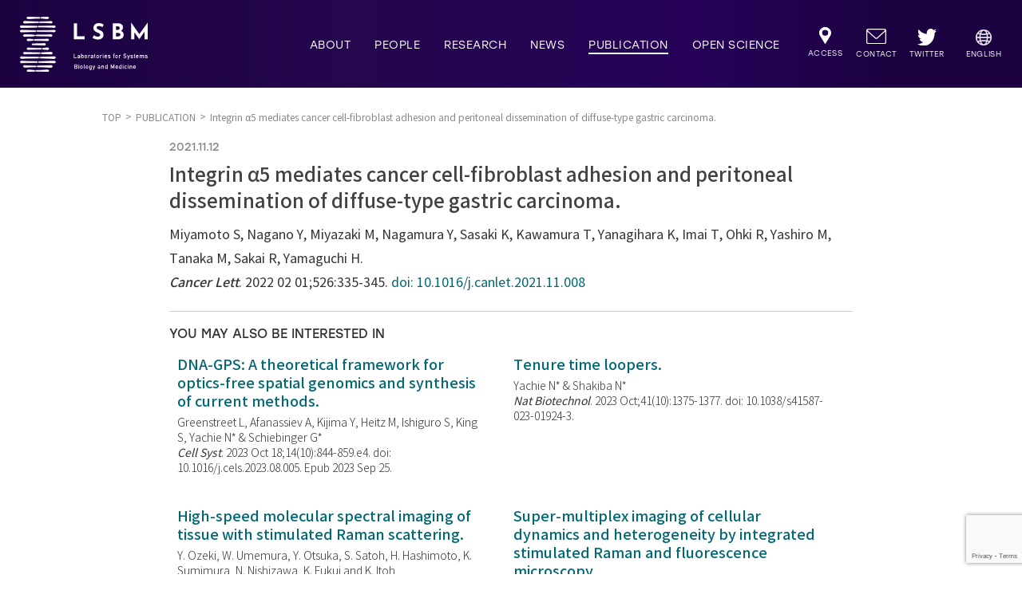

--- FILE ---
content_type: text/html; charset=UTF-8
request_url: https://www.lsbm.org/publication/integrin-%CE%B15-mediates-cancer-cell-fibroblast-adhesion-and-peritoneal-dissemination-of-diffuse-type-gastric-carcinoma/
body_size: 8437
content:
<!DOCTYPE html>
<html lang="ja">
<head>
    <meta charset="UTF-8">
    <title>PUBLICATION | LSBM | 東京大学先端科学技術研究センター システム生物医学ラボラトリー</title>
    <meta name="description" content="東京大学先端科学技術研究センター システム生物医学ラボラトリー(LSBM)の業績について紹介します。">
    <meta property="og:title" content="PUBLICATION | LSBM | 東京大学先端科学技術研究センター システム生物医学ラボラトリー">
    <meta property="og:type" content="website">
    <meta property="og:url" content="https://www.lsbm.org/publication/integrin-%CE%B15-mediates-cancer-cell-fibroblast-adhesion-and-peritoneal-dissemination-of-diffuse-type-gastric-carcinoma/">
    <meta property="og:image" content="https://www.lsbm.org/images/og_image/og_publication.jpg">
    <meta property="og:site_name" content="PUBLICATION | LSBM | 東京大学先端科学技術研究センター システム生物医学ラボラトリー">
    <meta name="twitter:card" content="summary_large_image" />
    <meta name="twitter:site" content="@LSBM9" />
    <meta name="twitter:domain" content="https://www.lsbm.org/" />
    <meta name="twitter:creator" content="@LSBM9" />
    <meta name="twitter:title" content="LSBM | 東京大学先端科学技術研究センター システム生物医学ラボラトリー">
    <meta name="twitter:description" content="東京大学先端科学技術研究センター システム生物医学ラボラトリー(LSBM)の業績について紹介します。">
    <meta name="twitter:image:src" content="https://www.lsbm.org/images/og_image/og_publication.jpg">
    <meta name="viewport" content="width=device-width, initial-scale=1">
    <meta http-equiv="X-UA-Compatible" content="ie=edge">
        <link rel="stylesheet" href="/css/publication.min.css">
                    <meta name='robots' content='max-image-preview:large' />
	<style>img:is([sizes="auto" i], [sizes^="auto," i]) { contain-intrinsic-size: 3000px 1500px }</style>
	<link rel='dns-prefetch' href='//ajax.googleapis.com' />
<link rel='stylesheet' id='wp-block-library-css' href='https://www.lsbm.org/wp/wp-includes/css/dist/block-library/style.min.css?ver=6.8.2' type='text/css' media='all' />
<style id='classic-theme-styles-inline-css' type='text/css'>
/*! This file is auto-generated */
.wp-block-button__link{color:#fff;background-color:#32373c;border-radius:9999px;box-shadow:none;text-decoration:none;padding:calc(.667em + 2px) calc(1.333em + 2px);font-size:1.125em}.wp-block-file__button{background:#32373c;color:#fff;text-decoration:none}
</style>
<style id='pdfp-pdfposter-style-inline-css' type='text/css'>
.wp-block-pdfp-pdf-poster{overflow:hidden}.pdfp_wrapper .pdf{position:relative}.pdfp_wrapper.pdfp_popup_enabled .iframe_wrapper{display:none}.pdfp_wrapper.pdfp_popup_enabled .iframe_wrapper:fullscreen{display:block}.pdfp_wrapper .iframe_wrapper{height:100%;width:100%}.pdfp_wrapper .iframe_wrapper:fullscreen iframe{height:100vh!important}.pdfp_wrapper .iframe_wrapper iframe{width:100%}.pdfp_wrapper .iframe_wrapper .close{background:#fff;border:1px solid #ddd;border-radius:3px;color:#222;cursor:pointer;display:none;font-family:sans-serif;font-size:36px;line-height:100%;padding:0 7px;position:absolute;right:12px;top:35px;z-index:9999}.pdfp_wrapper .iframe_wrapper:fullscreen .close{display:block}.pdfp_wrapper .pdfp_fullscreen_close{display:none}.pdfp_wrapper.pdfp_fullscreen_opened .pdfp_fullscreen_close{align-items:center;background:#fff;border-radius:3px;color:#222;cursor:pointer;display:flex;font-size:35px;height:30px;justify-content:center;overflow:hidden;padding-bottom:4px;position:fixed;right:20px;top:20px;width:32px}.pdfp_wrapper.pdfp_fullscreen_opened .pdfp_fullscreen_overlay{background:#2229;height:100%;left:0;position:fixed;top:0;width:100%}.pdfp_wrapper.pdfp_fullscreen_opened .iframe_wrapper{display:block;height:90vh;left:50%;max-width:95%;position:fixed;top:50%;transform:translate(-50%,-50%);width:900px;z-index:99999999999}.pdfp_wrapper iframe{border:none;outline:none}.pdfp-adobe-viewer{border:1px solid #ddd;border-radius:3px;cursor:pointer;outline:none;text-decoration:none}.pdfp_download{margin-right:15px}.cta_wrapper{display:flex;gap:10px;margin-bottom:10px;text-align:left}.cta_wrapper a{text-decoration:none!important}.cta_wrapper button{cursor:pointer}.pdfp_wrapper p{margin:10px 0;text-align:center}.popout-disabled{height:50px;position:absolute;right:12px;top:12px;width:50px}.pdfp_wrapper iframe{max-width:100%}.ViewSDK_hideOverflow[data-align=center]{margin-left:auto;margin-right:auto}.ViewSDK_hideOverflow[data-align=left]{margin-right:auto}.ViewSDK_hideOverflow[data-align=right]{margin-left:auto}@media screen and (max-width:768px){.pdfp_wrapper iframe{height:calc(100vw + 120px)}}@media screen and (max-width:576px){.cta_wrapper .pdfp_download{margin-bottom:10px;margin-right:0}.cta_wrapper .pdfp_download button{margin-right:0!important}.cta_wrapper{align-items:center;display:flex;flex-direction:column}}
.pdfp_wrapper .pdf{position:relative}.pdfp_wrapper .iframe_wrapper{height:100%;width:100%}.pdfp_wrapper .iframe_wrapper:fullscreen iframe{height:100vh!important}.pdfp_wrapper .iframe_wrapper iframe{width:100%}.pdfp_wrapper .iframe_wrapper .close{background:#fff;border:1px solid #ddd;border-radius:3px;color:#222;cursor:pointer;display:none;font-family:sans-serif;font-size:36px;line-height:100%;padding:0 7px;position:absolute;right:12px;top:35px;z-index:9999}.pdfp_wrapper .iframe_wrapper:fullscreen .close{display:block}.pdfp-adobe-viewer{border:1px solid #ddd;border-radius:3px;cursor:pointer;outline:none;text-decoration:none}.pdfp_download{margin-right:15px}.cta_wrapper{margin-bottom:10px}.pdfp_wrapper p{margin:10px 0;text-align:center}.popout-disabled{height:50px;position:absolute;right:12px;top:12px;width:50px}@media screen and (max-width:768px){.pdfp_wrapper iframe{height:calc(100vw + 120px)}}.ViewSDK_hideOverflow[data-align=center]{margin-left:auto;margin-right:auto}.ViewSDK_hideOverflow[data-align=left]{margin-right:auto}.ViewSDK_hideOverflow[data-align=right]{margin-left:auto}@media screen and (max-width:768px){.pdfp_wrapper iframe{height:calc(100vw + 120px)!important}}@media screen and (max-width:576px){.cta_wrapper .pdfp_download{margin-bottom:10px;margin-right:0}.cta_wrapper .pdfp_download button{margin-right:0!important}.cta_wrapper{align-items:center;display:flex;flex-direction:column}}

</style>
<style id='global-styles-inline-css' type='text/css'>
:root{--wp--preset--aspect-ratio--square: 1;--wp--preset--aspect-ratio--4-3: 4/3;--wp--preset--aspect-ratio--3-4: 3/4;--wp--preset--aspect-ratio--3-2: 3/2;--wp--preset--aspect-ratio--2-3: 2/3;--wp--preset--aspect-ratio--16-9: 16/9;--wp--preset--aspect-ratio--9-16: 9/16;--wp--preset--color--black: #000000;--wp--preset--color--cyan-bluish-gray: #abb8c3;--wp--preset--color--white: #ffffff;--wp--preset--color--pale-pink: #f78da7;--wp--preset--color--vivid-red: #cf2e2e;--wp--preset--color--luminous-vivid-orange: #ff6900;--wp--preset--color--luminous-vivid-amber: #fcb900;--wp--preset--color--light-green-cyan: #7bdcb5;--wp--preset--color--vivid-green-cyan: #00d084;--wp--preset--color--pale-cyan-blue: #8ed1fc;--wp--preset--color--vivid-cyan-blue: #0693e3;--wp--preset--color--vivid-purple: #9b51e0;--wp--preset--gradient--vivid-cyan-blue-to-vivid-purple: linear-gradient(135deg,rgba(6,147,227,1) 0%,rgb(155,81,224) 100%);--wp--preset--gradient--light-green-cyan-to-vivid-green-cyan: linear-gradient(135deg,rgb(122,220,180) 0%,rgb(0,208,130) 100%);--wp--preset--gradient--luminous-vivid-amber-to-luminous-vivid-orange: linear-gradient(135deg,rgba(252,185,0,1) 0%,rgba(255,105,0,1) 100%);--wp--preset--gradient--luminous-vivid-orange-to-vivid-red: linear-gradient(135deg,rgba(255,105,0,1) 0%,rgb(207,46,46) 100%);--wp--preset--gradient--very-light-gray-to-cyan-bluish-gray: linear-gradient(135deg,rgb(238,238,238) 0%,rgb(169,184,195) 100%);--wp--preset--gradient--cool-to-warm-spectrum: linear-gradient(135deg,rgb(74,234,220) 0%,rgb(151,120,209) 20%,rgb(207,42,186) 40%,rgb(238,44,130) 60%,rgb(251,105,98) 80%,rgb(254,248,76) 100%);--wp--preset--gradient--blush-light-purple: linear-gradient(135deg,rgb(255,206,236) 0%,rgb(152,150,240) 100%);--wp--preset--gradient--blush-bordeaux: linear-gradient(135deg,rgb(254,205,165) 0%,rgb(254,45,45) 50%,rgb(107,0,62) 100%);--wp--preset--gradient--luminous-dusk: linear-gradient(135deg,rgb(255,203,112) 0%,rgb(199,81,192) 50%,rgb(65,88,208) 100%);--wp--preset--gradient--pale-ocean: linear-gradient(135deg,rgb(255,245,203) 0%,rgb(182,227,212) 50%,rgb(51,167,181) 100%);--wp--preset--gradient--electric-grass: linear-gradient(135deg,rgb(202,248,128) 0%,rgb(113,206,126) 100%);--wp--preset--gradient--midnight: linear-gradient(135deg,rgb(2,3,129) 0%,rgb(40,116,252) 100%);--wp--preset--font-size--small: 13px;--wp--preset--font-size--medium: 20px;--wp--preset--font-size--large: 36px;--wp--preset--font-size--x-large: 42px;--wp--preset--spacing--20: 0.44rem;--wp--preset--spacing--30: 0.67rem;--wp--preset--spacing--40: 1rem;--wp--preset--spacing--50: 1.5rem;--wp--preset--spacing--60: 2.25rem;--wp--preset--spacing--70: 3.38rem;--wp--preset--spacing--80: 5.06rem;--wp--preset--shadow--natural: 6px 6px 9px rgba(0, 0, 0, 0.2);--wp--preset--shadow--deep: 12px 12px 50px rgba(0, 0, 0, 0.4);--wp--preset--shadow--sharp: 6px 6px 0px rgba(0, 0, 0, 0.2);--wp--preset--shadow--outlined: 6px 6px 0px -3px rgba(255, 255, 255, 1), 6px 6px rgba(0, 0, 0, 1);--wp--preset--shadow--crisp: 6px 6px 0px rgba(0, 0, 0, 1);}:where(.is-layout-flex){gap: 0.5em;}:where(.is-layout-grid){gap: 0.5em;}body .is-layout-flex{display: flex;}.is-layout-flex{flex-wrap: wrap;align-items: center;}.is-layout-flex > :is(*, div){margin: 0;}body .is-layout-grid{display: grid;}.is-layout-grid > :is(*, div){margin: 0;}:where(.wp-block-columns.is-layout-flex){gap: 2em;}:where(.wp-block-columns.is-layout-grid){gap: 2em;}:where(.wp-block-post-template.is-layout-flex){gap: 1.25em;}:where(.wp-block-post-template.is-layout-grid){gap: 1.25em;}.has-black-color{color: var(--wp--preset--color--black) !important;}.has-cyan-bluish-gray-color{color: var(--wp--preset--color--cyan-bluish-gray) !important;}.has-white-color{color: var(--wp--preset--color--white) !important;}.has-pale-pink-color{color: var(--wp--preset--color--pale-pink) !important;}.has-vivid-red-color{color: var(--wp--preset--color--vivid-red) !important;}.has-luminous-vivid-orange-color{color: var(--wp--preset--color--luminous-vivid-orange) !important;}.has-luminous-vivid-amber-color{color: var(--wp--preset--color--luminous-vivid-amber) !important;}.has-light-green-cyan-color{color: var(--wp--preset--color--light-green-cyan) !important;}.has-vivid-green-cyan-color{color: var(--wp--preset--color--vivid-green-cyan) !important;}.has-pale-cyan-blue-color{color: var(--wp--preset--color--pale-cyan-blue) !important;}.has-vivid-cyan-blue-color{color: var(--wp--preset--color--vivid-cyan-blue) !important;}.has-vivid-purple-color{color: var(--wp--preset--color--vivid-purple) !important;}.has-black-background-color{background-color: var(--wp--preset--color--black) !important;}.has-cyan-bluish-gray-background-color{background-color: var(--wp--preset--color--cyan-bluish-gray) !important;}.has-white-background-color{background-color: var(--wp--preset--color--white) !important;}.has-pale-pink-background-color{background-color: var(--wp--preset--color--pale-pink) !important;}.has-vivid-red-background-color{background-color: var(--wp--preset--color--vivid-red) !important;}.has-luminous-vivid-orange-background-color{background-color: var(--wp--preset--color--luminous-vivid-orange) !important;}.has-luminous-vivid-amber-background-color{background-color: var(--wp--preset--color--luminous-vivid-amber) !important;}.has-light-green-cyan-background-color{background-color: var(--wp--preset--color--light-green-cyan) !important;}.has-vivid-green-cyan-background-color{background-color: var(--wp--preset--color--vivid-green-cyan) !important;}.has-pale-cyan-blue-background-color{background-color: var(--wp--preset--color--pale-cyan-blue) !important;}.has-vivid-cyan-blue-background-color{background-color: var(--wp--preset--color--vivid-cyan-blue) !important;}.has-vivid-purple-background-color{background-color: var(--wp--preset--color--vivid-purple) !important;}.has-black-border-color{border-color: var(--wp--preset--color--black) !important;}.has-cyan-bluish-gray-border-color{border-color: var(--wp--preset--color--cyan-bluish-gray) !important;}.has-white-border-color{border-color: var(--wp--preset--color--white) !important;}.has-pale-pink-border-color{border-color: var(--wp--preset--color--pale-pink) !important;}.has-vivid-red-border-color{border-color: var(--wp--preset--color--vivid-red) !important;}.has-luminous-vivid-orange-border-color{border-color: var(--wp--preset--color--luminous-vivid-orange) !important;}.has-luminous-vivid-amber-border-color{border-color: var(--wp--preset--color--luminous-vivid-amber) !important;}.has-light-green-cyan-border-color{border-color: var(--wp--preset--color--light-green-cyan) !important;}.has-vivid-green-cyan-border-color{border-color: var(--wp--preset--color--vivid-green-cyan) !important;}.has-pale-cyan-blue-border-color{border-color: var(--wp--preset--color--pale-cyan-blue) !important;}.has-vivid-cyan-blue-border-color{border-color: var(--wp--preset--color--vivid-cyan-blue) !important;}.has-vivid-purple-border-color{border-color: var(--wp--preset--color--vivid-purple) !important;}.has-vivid-cyan-blue-to-vivid-purple-gradient-background{background: var(--wp--preset--gradient--vivid-cyan-blue-to-vivid-purple) !important;}.has-light-green-cyan-to-vivid-green-cyan-gradient-background{background: var(--wp--preset--gradient--light-green-cyan-to-vivid-green-cyan) !important;}.has-luminous-vivid-amber-to-luminous-vivid-orange-gradient-background{background: var(--wp--preset--gradient--luminous-vivid-amber-to-luminous-vivid-orange) !important;}.has-luminous-vivid-orange-to-vivid-red-gradient-background{background: var(--wp--preset--gradient--luminous-vivid-orange-to-vivid-red) !important;}.has-very-light-gray-to-cyan-bluish-gray-gradient-background{background: var(--wp--preset--gradient--very-light-gray-to-cyan-bluish-gray) !important;}.has-cool-to-warm-spectrum-gradient-background{background: var(--wp--preset--gradient--cool-to-warm-spectrum) !important;}.has-blush-light-purple-gradient-background{background: var(--wp--preset--gradient--blush-light-purple) !important;}.has-blush-bordeaux-gradient-background{background: var(--wp--preset--gradient--blush-bordeaux) !important;}.has-luminous-dusk-gradient-background{background: var(--wp--preset--gradient--luminous-dusk) !important;}.has-pale-ocean-gradient-background{background: var(--wp--preset--gradient--pale-ocean) !important;}.has-electric-grass-gradient-background{background: var(--wp--preset--gradient--electric-grass) !important;}.has-midnight-gradient-background{background: var(--wp--preset--gradient--midnight) !important;}.has-small-font-size{font-size: var(--wp--preset--font-size--small) !important;}.has-medium-font-size{font-size: var(--wp--preset--font-size--medium) !important;}.has-large-font-size{font-size: var(--wp--preset--font-size--large) !important;}.has-x-large-font-size{font-size: var(--wp--preset--font-size--x-large) !important;}
:where(.wp-block-post-template.is-layout-flex){gap: 1.25em;}:where(.wp-block-post-template.is-layout-grid){gap: 1.25em;}
:where(.wp-block-columns.is-layout-flex){gap: 2em;}:where(.wp-block-columns.is-layout-grid){gap: 2em;}
:root :where(.wp-block-pullquote){font-size: 1.5em;line-height: 1.6;}
</style>
<link rel='stylesheet' id='contact-form-7-css' href='https://www.lsbm.org/wp/wp-content/plugins/contact-form-7/includes/css/styles.css?ver=6.1.1' type='text/css' media='all' />
<link rel='stylesheet' id='pdfp-public-css' href='https://www.lsbm.org/wp/wp-content/plugins/pdf-poster/build/public.css?ver=2.3.0' type='text/css' media='all' />
<link rel="https://api.w.org/" href="https://www.lsbm.org/wp-json/" /><link rel="alternate" title="JSON" type="application/json" href="https://www.lsbm.org/wp-json/wp/v2/publication/6562" />
<!-- Lara's Google Analytics - https://www.xtraorbit.com/wordpress-google-analytics-dashboard-widget/ -->
<script async src="https://www.googletagmanager.com/gtag/js?id=G-2Q1K8137BV"></script>
<script>
  window.dataLayer = window.dataLayer || [];
  function gtag(){dataLayer.push(arguments);}
  gtag('js', new Date());
  gtag('config', 'G-2Q1K8137BV');
</script>

        <style>
                    </style>
    <!-- Global site tag (gtag.js) - Google Analytics -->
    <script async src="https://www.googletagmanager.com/gtag/js?id=UA-159933368-1"></script>
    <script>
    window.dataLayer = window.dataLayer || [];
    function gtag(){dataLayer.push(arguments);}
    gtag('js', new Date());
    gtag('config', 'UA-159933368-1');
    </script>
</head>
<body class='current--publication'>
<div class="top-content">
    <header class="gheader">
        <div class="gheader__logo__wrapper">
            <a class="gheader__logo logo--setting" href="/">
                <img id="lsbm__logo" src="/images/logo/lsbm_logo_w.svg" alt="LSBMロゴ">
            </a>
        </div>        <div class="gheader__menu-icon">
            <p class="gheader__menu-icon__txt">MENU</p>
            <div class="gheader__menu-icon__wrapper">
            <span class="gheader__menu-icon__firstline"></span>
                <span class="gheader__menu-icon__secondline"></span>
                <span class="gheader__menu-icon__thirdline"></span>
                <span class="gheader__menu-icon__fourthline"></span>
                <span class="gheader__menu-icon__coverline"></span>
            </div>
        </div>
        <nav class="gheader__nav--pc">
                <ul class="gheader__mainnav--pc">
                    <li class="dropdown__btn current-nav--aboutus">
                        <span class="hoverline"></span>
                        <a href="/aboutus/">ABOUT</a>
                        <div class="dropdown__content">
                            <div class="dropdown__bg">
                                <a href="/aboutus/#whatslsbm">WHAT'S LSBM?</a>
                                <a href="/aboutus/#mission">MISSION</a>
                                <a href="/aboutus/#partnership">PARTNERSHIP</a>
                                <a href="/aboutus/#joinus">JOIN US</a>
                            </div>
                        </div>
                    </li>
                    <li class="current-nav--people">
                        <span class="hoverline"></span>
                        <a href="/people/principal-investigators/">PEOPLE</a>
                    </li>
                    <li class="dropdown__btn current-nav--research">
                        <span class="hoverline"></span>
                        <a href="/research/">RESEARCH</a>
                        <div class="dropdown__content">
                            <div class="dropdown__bg">
                                <a href="/research/#direction">DIRECTION</a>
                                <!-- <a href="/research/#datatools" class="comingsoon comingsoon--header">DATA & TOOLS</a> -->
                            </div>
                        </div>
                    </li>
                    <li class="dropdown__btn current-nav--news">
                        <span class="hoverline"></span>
                        <a href="/news/">NEWS</a>
                        <div class="dropdown__content">
                            <div class="dropdown__bg">
                                <a href="/news/?category=all&amp;postyear=all">ALL</a>
                                <a href="/news/?category=research-news&postyear=all">RESEARCH NEWS</a>
                                <a href="/news/?category=seminars&postyear=all">SEMINARS</a>
                                <a href="/news/?category=events&amp;postyear=all">EVENTS</a>
                                <a href="/news/?category=others&amp;postyear=all">OTHERS</a>
                            </div>
                        </div>
                    </li>
                    <li class="current-nav--publication">
                        <span class="hoverline"></span>
                        <a href="/publication/">PUBLICATION</a>
                    </li>
                    <li class="dropdown__btn current-nav--openscience">
                        <span class="hoverline"></span>
                        <a href="/openscience/">OPEN SCIENCE</a>
                        <div class="dropdown__content">
                            <div class="dropdown__bg">
                                <a href="/openscience/#covid19initiative">COVID-19 INITIATIVE</a>
                                <a href="/openscience/#k2core">K2-CORE</a>
                                <a href="/openscience/#onlinelectures">ONLINE LECTURES</a>
                            </div>
                        </div>
                    </li>
                    <li class="gheader__subnav__container current-nav--access">
                        <span class="hoverline"></span>
                        <a href="/access/" class="gheader__subnav__url url--access">
                            <span class="gheader__subnav__icon"><img src="/images/common/access.svg" alt="ACCESS"></span>
                            <span class="gheader__subnav__txt">ACCESS</span>
                        </a>
                    </li>
                    <li class="gheader__subnav__container current-nav--contact">
                        <span class="hoverline"></span>
                        <a href="/contact/" class="gheader__subnav__url url--contact">
                            <span class="gheader__subnav__icon"><img src="/images/common/contact.svg" alt="CONTACT"></span>
                            <span class="gheader__subnav__txt">CONTACT</span>
                        </a>
                    </li>
                    <li class="gheader__subnav__container current-nav--sns">
                        <span class="hoverline"></span>
                        <a href="https://twitter.com/LSBM9" class="gheader__subnav__url url--sns" target="_blank">
                            <span class="gheader__subnav__icon"><img src="/images/logo/twitter_logo_w.svg" alt="LSBMの公式ツイッター"></span>
                            <span class="gheader__subnav__txt">TWITTER</span>
                        </a>
                    </li>
                    <li class="gheader__subnav__container current-nav--eng">
                        <span class="hoverline"></span>
                        <a href="/en/" class="gheader__subnav__url url--eng" target="_blank">
                            <span class="gheader__subnav__icon"><img src="/images/common/icon_eng.svg" alt="英語版"></span>
                            <span class="gheader__subnav__txt">ENGLISH</span>
                        </a>
                    </li>
                </ul>
        </nav>
        <nav class="gheader__nav--sp">
            <ul class="gheader__subnav--sp">
                <li><a href="/aboutus/">ABOUT</a></li>
                <li><a href="/people/principal-investigators/">PEOPLE</a></li>
                <li><a href="/research/">RESEARCH</a></li>
                <li><a href="/news/">NEWS</a></li>
                <li><a href="/publication/">PUBLICATION</a></li>
                <li><a href="/openscience/">OPEN SCIENCE</a></li>
                <li class="gheader__subnav__container">
                    <a href="/access/" class="noborder gheader__subnav__txt">ACCESS</a>
                    <a href="/contact/" class="noborder gheader__subnav__txt">CONTACT</a>
                </li>
                <li class="gheader__lang">
                    <a href="/en/" target="_blank">ENGLISH<img src="/images/common/icon_eng_sp.svg" alt="英語版"></a>
                </li>
                <li class="gheader__sns">
                    <a href="https://twitter.com/LSBM9" class="logo--setting" target="_blank">
                        <img src="/images/logo/twitter_logo_g.svg" alt="LSBMの公式ツイッター">
                    </a>
                </li>
            </ul>
        </nav>
    </header>
</div><main class="subpage--setting">
    <!-- パンくず -->
    <ul class="breadcrumb">
        <li class="breadcrumb__url-container"><a href="/" class="breadcrumb__url">TOP</a></li>
        <li class="breadcrumb__url-container"><a href="/publication/" class="breadcrumb__url">PUBLICATION</a></li>
                        <li class="breadcrumb__url-container"><span class="breadcrumb__url breadcrumb__url--current">Integrin α5 mediates cancer cell-fibroblast adhesion and peritoneal dissemination of diffuse-type gastric carcinoma.</span></li>
    </ul>
    <!-- パンくず -->
    <div class="main-content article--wrapper">
        <div class="article">
            <p class="article__date">2021.11.12</p>
            <h1 class="article__title">Integrin α5 mediates cancer cell-fibroblast adhesion and peritoneal dissemination of diffuse-type gastric carcinoma.</h1>
            <div class="article__content-box">
                <p>Miyamoto S, Nagano Y, Miyazaki M, Nagamura Y, Sasaki K, Kawamura T, Yanagihara K, Imai T, Ohki R, Yashiro M, Tanaka M, Sakai R, Yamaguchi H.<span class="identifier"><span class="journal-name">Cancer Lett</span>. 2022 02 01;526:335-345. <a href="https://doi.org/10.1016/j.canlet.2021.11.008" target="_blank" rel="noopener noreferrer">doi: 10.1016/j.canlet.2021.11.008</a></p>
            </div>
            <!-- <div class="article__section__category article__section">
                <h2 class="article__section__title page__title title--side">CATEGORY</h2>
                <ul class="article__section__category__list">
                                    </ul>
            </div> -->
                    </div>
    </div>
    <div class="sub-content article--wrapper">
        <div class="recommend">
            <h2 class="recommend__title">YOU MAY ALSO BE INTERESTED IN</h2>
            <ul class="recommend__publication__list">
                                <li class="recommend__publication__box">
                    <a class="recommend__publication__link" href="https://www.lsbm.org/publication/dna-gps-a-theoretical-framework-for-optics-free-spatial-genomics-and-synthesis-of-current-methods/">
                        <span class="recommend__publication__title">DNA-GPS: A theoretical framework for optics-free spatial genomics and synthesis of current methods.</span>
                        <span class="recommend__publication__detail">Greenstreet L, Afanassiev A, Kijima Y, Heitz M, Ishiguro S, King S, Yachie N* &amp; Schiebinger G*<span class="identifier"><span class="journal-name">Cell Syst</span>. 2023 Oct 18;14(10):844-859.e4.  doi: 10.1016/j.cels.2023.08.005.  Epub 2023 Sep 25.</span></span>
                    </a>
                </li>
                                <li class="recommend__publication__box">
                    <a class="recommend__publication__link" href="https://www.lsbm.org/publication/tenure-time-loopers/">
                        <span class="recommend__publication__title">Tenure time loopers.</span>
                        <span class="recommend__publication__detail">Yachie N* &amp; Shakiba N*<span class="identifier"><span class="journal-name">Nat Biotechnol</span>. 2023 Oct;41(10):1375-1377.  doi: 10.1038/s41587-023-01924-3.</span></span>
                    </a>
                </li>
                                <li class="recommend__publication__box">
                    <a class="recommend__publication__link" href="https://www.lsbm.org/publication/high-speed-molecular-spectral-imaging-of-tissue-with-stimulated-raman-scattering/">
                        <span class="recommend__publication__title">High-speed molecular spectral imaging of tissue with stimulated Raman scattering.</span>
                        <span class="recommend__publication__detail">Y. Ozeki, W. Umemura, Y. Otsuka, S. Satoh, H. Hashimoto, K. Sumimura, N. Nishizawa, K. Fukui and K. Itoh<span class="identifier"><span class="journal-name">Nature Photon</span>. vol. 6, pp. 845-851, 2012. https://doi.org/10.1038/nphoton.2012.263</span></span>
                    </a>
                </li>
                                <li class="recommend__publication__box">
                    <a class="recommend__publication__link" href="https://www.lsbm.org/publication/super-multiplex-imaging-of-cellular-dynamics-and-heterogeneity-by-integrated-stimulated-raman-and-fluorescence-microscopy/">
                        <span class="recommend__publication__title">Super-multiplex imaging of cellular dynamics and heterogeneity by integrated stimulated Raman and fluorescence microscopy</span>
                        <span class="recommend__publication__detail">Shou J, Oda R, Hu F, Karasawa K, Nuriya M, Yasui M, Shiramizu B, Min W, <b>Ozeki Y.</b><span class="identifier"><span class="journal-name">iScience</span>. 2021 Jul 9;24(8):102832. doi: 10.1016/j.isci.2021.102832. eCollection 2021 Aug 20.</span></span>
                    </a>
                </li>
                            </ul>
        </div>
    </div>
    <ul class="breadcrumb breadcrumb--bottom">
        <li class="breadcrumb__url-container"><a href="/" class="breadcrumb__url">TOP</a></li>
        <li class="breadcrumb__url-container"><a href="/publication/" class="breadcrumb__url">PUBLICATION</a></li>
                        <li class="breadcrumb__url-container"><span class="breadcrumb__url breadcrumb__url--current">Integrin α5 mediates cancer cell-fibroblast adhesion and peritoneal dissemination of diffuse-type gastric carcinoma.</span></li>
    </ul>
</main>
<footer class="gfooter">
    <ul class="gfooter__logo__list">
        <li>
            <a href="/" class="logo--lsbm"><img src="/images/logo/lsbm_logo_color.svg" alt="LSBMのロゴ"></a>
            <p>東京大学先端科学技術研究センター<br>システム生物医学ラボラトリー</p>
        </li>
        <li><a href="https://www.u-tokyo.ac.jp/ja/index.html" class="logo--unitokyo"><img src="/images/logo/unitokyo_logo.svg" alt="東京大学のロゴ"></a></li>
        <li><a href="https://www.rcast.u-tokyo.ac.jp/ja/index.html" class="logo--research"><img src="/images/logo/researchcenter_logo.svg" alt="東大先端研のロゴ"></a></li>
    </ul>
    <div class="gfooter__menu">
        <div class="gfooter__menu--wrapper">
            <div class="gfooter__menu__left">
                <a href="/" class="logo--lsbm logo--setting"><img src="/images/logo/lsbm_logo_color.svg" alt="LSBMのロゴ"></a>
                <p class="gfooter__menu__left__address">東京大学先端科学技術研究センター<br class="br-pc">システム生物医学ラボラトリー</p>
                <p class="gfooter__menu__left__address space-adjust">〒153-8904<br>東京都目黒区駒場4-6-1<br>駒場リサーチキャンパス 4号館3F</p> 
                <span class="shortline"></span>
                <a class="gfooter__menu__left__contact gfooter__menu__left__tel" href="tel:0354525230">Tel. 03-5452-5230</a>
                <span class="gfooter__menu__left__contact">Fax.03-5452-5232</span>
            </div>
            <ul class="gfooter__menu__right">
                <li class="gfooter__menu__right__block__aboutus">
                    <a href="/aboutus/" class="gfooter__menu__right__main">ABOUT</a>
                    <a href="/aboutus/#whatslsbm" class="gfooter__menu__right__sub">WHAT'S LSBM?</a>
                    <a href="/aboutus/#mission" class="gfooter__menu__right__sub">MISSION</a>
                    <a href="/aboutus/#partnership" class="gfooter__menu__right__sub">PARTNERSHIP</a>
                    <a href="/aboutus/#joinus" class="gfooter__menu__right__sub">JOIN US</a>
                </li>
                <li class="gfooter__menu__right__block__research">
                    <a href="/research/" class="gfooter__menu__right__main">RESEARCH</a>
                    <a href="/research/#direction/" class="gfooter__menu__right__sub">DIRECTION</a>
                    <!-- <a href="/research/#datatools/" class="gfooter__menu__right__sub comingsoon comingsoon--footer">DATA & TOOLS</a> -->
                </li>
                <li class="gfooter__menu__right__block__news">
                    <a href="/news/" class="gfooter__menu__right__main">NEWS</a>
                    <a href="/news/?category=events&postyear=all" class="gfooter__menu__right__sub">EVENTS</a>
                    <a href="/news/?category=research-news&postyear=all" class="gfooter__menu__right__sub">RESEARCH NEWS</a>
                    <a href="/news/?category=seminars&postyear=all" class="gfooter__menu__right__sub">SEMINARS</a>
                    <a href="/news/?category=others&postyear=all" class="gfooter__menu__right__sub">OTHERS</a>
                </li>
                <li class="gfooter__menu__right__block__openscience">
                    <a href="/openscience/" class="gfooter__menu__right__main">OPEN SCIENCE</a>
                    <a href="/openscience/#covid19initiative" class="gfooter__menu__right__sub">COVID-19 INITIATIVE</a>
                    <a href="/openscience/#k2-core" class="gfooter__menu__right__sub">K2-CORE</a>
                    <a href="/openscience/#onlinelectures" class="gfooter__menu__right__sub">ONLINE LECTURES</a>
                </li>
                <li class="gfooter__menu__right__block__others--left">
                    <a href="/publication/" class="gfooter__menu__right__main">PUBLICATION</a>
                    <a href="/people/principal-investigators/" class="gfooter__menu__right__main">PEOPLE</a>
                </li>
                <li class="gfooter__menu__right__block__others--right">
                    <a href="/access/" class="gfooter__menu__right__main">ACCESS</a>
                    <a href="/contact/" class="gfooter__menu__right__main">CONTACT</a>
                </li>
                <li class="gfooter__menu__right__block__logo--left">
                    <a class="logo--research logo--setting" href="https://www.rcast.u-tokyo.ac.jp/ja/index.html" target="_blank"><img src="/images/logo/researchcenter_logo.svg" alt="東大先端研のロゴ"></a>
                </li>
                <li class="gfooter__menu__right__block__logo--right">
                    <a class="logo--unitokyo logo--setting" href="https://www.u-tokyo.ac.jp/ja/index.html" target="_blank"><img src="/images/logo/unitokyo_logo.svg" alt="東京大学のロゴ"></a>
                </li>
            </ul>
        </div>
    </div>
    <div class="gfooter__bot">
        <ul class="gfooter__bot__list">
            <li><a href="/privacypolicy/">PRIVACY POLICY</a></li>
            <li class="divideline"></li>
            <li><a href="/sitemap/">SITEMAP</a></li>
        </ul>
        <small class="gfooter__bot__copyright">&copy; Laboratories for Systems Biology and Medicine, <br class="br-sp">Research Center for Advanced Science and Technology, <br class="br-sp">The University of Tokyo, All Rights Reserved. </small>
    </div>
</footer>
    <script type="speculationrules">
{"prefetch":[{"source":"document","where":{"and":[{"href_matches":"\/*"},{"not":{"href_matches":["\/wp\/wp-*.php","\/wp\/wp-admin\/*","\/wp\/wp-content\/uploads\/*","\/wp\/wp-content\/*","\/wp\/wp-content\/plugins\/*","\/wp\/wp-content\/themes\/lsbm\/*","\/*\\?(.+)"]}},{"not":{"selector_matches":"a[rel~=\"nofollow\"]"}},{"not":{"selector_matches":".no-prefetch, .no-prefetch a"}}]},"eagerness":"conservative"}]}
</script>
<script type="text/javascript" src="https://ajax.googleapis.com/ajax/libs/jquery/3.4.1/jquery.min.js" id="jquery-js"></script>
<script type="text/javascript" src="https://www.lsbm.org/wp/wp-includes/js/dist/hooks.min.js?ver=4d63a3d491d11ffd8ac6" id="wp-hooks-js"></script>
<script type="text/javascript" src="https://www.lsbm.org/wp/wp-includes/js/dist/i18n.min.js?ver=5e580eb46a90c2b997e6" id="wp-i18n-js"></script>
<script type="text/javascript" id="wp-i18n-js-after">
/* <![CDATA[ */
wp.i18n.setLocaleData( { 'text direction\u0004ltr': [ 'ltr' ] } );
/* ]]> */
</script>
<script type="text/javascript" src="https://www.lsbm.org/wp/wp-content/plugins/contact-form-7/includes/swv/js/index.js?ver=6.1.1" id="swv-js"></script>
<script type="text/javascript" id="contact-form-7-js-translations">
/* <![CDATA[ */
( function( domain, translations ) {
	var localeData = translations.locale_data[ domain ] || translations.locale_data.messages;
	localeData[""].domain = domain;
	wp.i18n.setLocaleData( localeData, domain );
} )( "contact-form-7", {"translation-revision-date":"2025-08-05 08:50:03+0000","generator":"GlotPress\/4.0.1","domain":"messages","locale_data":{"messages":{"":{"domain":"messages","plural-forms":"nplurals=1; plural=0;","lang":"ja_JP"},"This contact form is placed in the wrong place.":["\u3053\u306e\u30b3\u30f3\u30bf\u30af\u30c8\u30d5\u30a9\u30fc\u30e0\u306f\u9593\u9055\u3063\u305f\u4f4d\u7f6e\u306b\u7f6e\u304b\u308c\u3066\u3044\u307e\u3059\u3002"],"Error:":["\u30a8\u30e9\u30fc:"]}},"comment":{"reference":"includes\/js\/index.js"}} );
/* ]]> */
</script>
<script type="text/javascript" id="contact-form-7-js-before">
/* <![CDATA[ */
var wpcf7 = {
    "api": {
        "root": "https:\/\/www.lsbm.org\/wp-json\/",
        "namespace": "contact-form-7\/v1"
    },
    "cached": 1
};
/* ]]> */
</script>
<script type="text/javascript" src="https://www.lsbm.org/wp/wp-content/plugins/contact-form-7/includes/js/index.js?ver=6.1.1" id="contact-form-7-js"></script>
<script type="text/javascript" src="https://www.google.com/recaptcha/api.js?render=6LdcrAgdAAAAAKvf4FWyHs3r50fR2pKIyiaAm2qi&amp;ver=3.0" id="google-recaptcha-js"></script>
<script type="text/javascript" src="https://www.lsbm.org/wp/wp-includes/js/dist/vendor/wp-polyfill.min.js?ver=3.15.0" id="wp-polyfill-js"></script>
<script type="text/javascript" id="wpcf7-recaptcha-js-before">
/* <![CDATA[ */
var wpcf7_recaptcha = {
    "sitekey": "6LdcrAgdAAAAAKvf4FWyHs3r50fR2pKIyiaAm2qi",
    "actions": {
        "homepage": "homepage",
        "contactform": "contactform"
    }
};
/* ]]> */
</script>
<script type="text/javascript" src="https://www.lsbm.org/wp/wp-content/plugins/contact-form-7/modules/recaptcha/index.js?ver=6.1.1" id="wpcf7-recaptcha-js"></script>
    <script src="/js/script.js"></script>
    </body>
</html>
<!--
Performance optimized by W3 Total Cache. Learn more: https://www.boldgrid.com/w3-total-cache/

オブジェクトキャッシュ 29/78 オブジェクトが Memcached を使用中
Memcached  を使用したページ キャッシュ
Memcached を使用してデータベースキャッシュ

Served from: www.lsbm.org @ 2025-11-14 04:59:18 by W3 Total Cache
-->

--- FILE ---
content_type: text/html; charset=utf-8
request_url: https://www.google.com/recaptcha/api2/anchor?ar=1&k=6LdcrAgdAAAAAKvf4FWyHs3r50fR2pKIyiaAm2qi&co=aHR0cHM6Ly93d3cubHNibS5vcmc6NDQz&hl=en&v=naPR4A6FAh-yZLuCX253WaZq&size=invisible&anchor-ms=20000&execute-ms=15000&cb=9sxbw52l2z8z
body_size: 45036
content:
<!DOCTYPE HTML><html dir="ltr" lang="en"><head><meta http-equiv="Content-Type" content="text/html; charset=UTF-8">
<meta http-equiv="X-UA-Compatible" content="IE=edge">
<title>reCAPTCHA</title>
<style type="text/css">
/* cyrillic-ext */
@font-face {
  font-family: 'Roboto';
  font-style: normal;
  font-weight: 400;
  src: url(//fonts.gstatic.com/s/roboto/v18/KFOmCnqEu92Fr1Mu72xKKTU1Kvnz.woff2) format('woff2');
  unicode-range: U+0460-052F, U+1C80-1C8A, U+20B4, U+2DE0-2DFF, U+A640-A69F, U+FE2E-FE2F;
}
/* cyrillic */
@font-face {
  font-family: 'Roboto';
  font-style: normal;
  font-weight: 400;
  src: url(//fonts.gstatic.com/s/roboto/v18/KFOmCnqEu92Fr1Mu5mxKKTU1Kvnz.woff2) format('woff2');
  unicode-range: U+0301, U+0400-045F, U+0490-0491, U+04B0-04B1, U+2116;
}
/* greek-ext */
@font-face {
  font-family: 'Roboto';
  font-style: normal;
  font-weight: 400;
  src: url(//fonts.gstatic.com/s/roboto/v18/KFOmCnqEu92Fr1Mu7mxKKTU1Kvnz.woff2) format('woff2');
  unicode-range: U+1F00-1FFF;
}
/* greek */
@font-face {
  font-family: 'Roboto';
  font-style: normal;
  font-weight: 400;
  src: url(//fonts.gstatic.com/s/roboto/v18/KFOmCnqEu92Fr1Mu4WxKKTU1Kvnz.woff2) format('woff2');
  unicode-range: U+0370-0377, U+037A-037F, U+0384-038A, U+038C, U+038E-03A1, U+03A3-03FF;
}
/* vietnamese */
@font-face {
  font-family: 'Roboto';
  font-style: normal;
  font-weight: 400;
  src: url(//fonts.gstatic.com/s/roboto/v18/KFOmCnqEu92Fr1Mu7WxKKTU1Kvnz.woff2) format('woff2');
  unicode-range: U+0102-0103, U+0110-0111, U+0128-0129, U+0168-0169, U+01A0-01A1, U+01AF-01B0, U+0300-0301, U+0303-0304, U+0308-0309, U+0323, U+0329, U+1EA0-1EF9, U+20AB;
}
/* latin-ext */
@font-face {
  font-family: 'Roboto';
  font-style: normal;
  font-weight: 400;
  src: url(//fonts.gstatic.com/s/roboto/v18/KFOmCnqEu92Fr1Mu7GxKKTU1Kvnz.woff2) format('woff2');
  unicode-range: U+0100-02BA, U+02BD-02C5, U+02C7-02CC, U+02CE-02D7, U+02DD-02FF, U+0304, U+0308, U+0329, U+1D00-1DBF, U+1E00-1E9F, U+1EF2-1EFF, U+2020, U+20A0-20AB, U+20AD-20C0, U+2113, U+2C60-2C7F, U+A720-A7FF;
}
/* latin */
@font-face {
  font-family: 'Roboto';
  font-style: normal;
  font-weight: 400;
  src: url(//fonts.gstatic.com/s/roboto/v18/KFOmCnqEu92Fr1Mu4mxKKTU1Kg.woff2) format('woff2');
  unicode-range: U+0000-00FF, U+0131, U+0152-0153, U+02BB-02BC, U+02C6, U+02DA, U+02DC, U+0304, U+0308, U+0329, U+2000-206F, U+20AC, U+2122, U+2191, U+2193, U+2212, U+2215, U+FEFF, U+FFFD;
}
/* cyrillic-ext */
@font-face {
  font-family: 'Roboto';
  font-style: normal;
  font-weight: 500;
  src: url(//fonts.gstatic.com/s/roboto/v18/KFOlCnqEu92Fr1MmEU9fCRc4AMP6lbBP.woff2) format('woff2');
  unicode-range: U+0460-052F, U+1C80-1C8A, U+20B4, U+2DE0-2DFF, U+A640-A69F, U+FE2E-FE2F;
}
/* cyrillic */
@font-face {
  font-family: 'Roboto';
  font-style: normal;
  font-weight: 500;
  src: url(//fonts.gstatic.com/s/roboto/v18/KFOlCnqEu92Fr1MmEU9fABc4AMP6lbBP.woff2) format('woff2');
  unicode-range: U+0301, U+0400-045F, U+0490-0491, U+04B0-04B1, U+2116;
}
/* greek-ext */
@font-face {
  font-family: 'Roboto';
  font-style: normal;
  font-weight: 500;
  src: url(//fonts.gstatic.com/s/roboto/v18/KFOlCnqEu92Fr1MmEU9fCBc4AMP6lbBP.woff2) format('woff2');
  unicode-range: U+1F00-1FFF;
}
/* greek */
@font-face {
  font-family: 'Roboto';
  font-style: normal;
  font-weight: 500;
  src: url(//fonts.gstatic.com/s/roboto/v18/KFOlCnqEu92Fr1MmEU9fBxc4AMP6lbBP.woff2) format('woff2');
  unicode-range: U+0370-0377, U+037A-037F, U+0384-038A, U+038C, U+038E-03A1, U+03A3-03FF;
}
/* vietnamese */
@font-face {
  font-family: 'Roboto';
  font-style: normal;
  font-weight: 500;
  src: url(//fonts.gstatic.com/s/roboto/v18/KFOlCnqEu92Fr1MmEU9fCxc4AMP6lbBP.woff2) format('woff2');
  unicode-range: U+0102-0103, U+0110-0111, U+0128-0129, U+0168-0169, U+01A0-01A1, U+01AF-01B0, U+0300-0301, U+0303-0304, U+0308-0309, U+0323, U+0329, U+1EA0-1EF9, U+20AB;
}
/* latin-ext */
@font-face {
  font-family: 'Roboto';
  font-style: normal;
  font-weight: 500;
  src: url(//fonts.gstatic.com/s/roboto/v18/KFOlCnqEu92Fr1MmEU9fChc4AMP6lbBP.woff2) format('woff2');
  unicode-range: U+0100-02BA, U+02BD-02C5, U+02C7-02CC, U+02CE-02D7, U+02DD-02FF, U+0304, U+0308, U+0329, U+1D00-1DBF, U+1E00-1E9F, U+1EF2-1EFF, U+2020, U+20A0-20AB, U+20AD-20C0, U+2113, U+2C60-2C7F, U+A720-A7FF;
}
/* latin */
@font-face {
  font-family: 'Roboto';
  font-style: normal;
  font-weight: 500;
  src: url(//fonts.gstatic.com/s/roboto/v18/KFOlCnqEu92Fr1MmEU9fBBc4AMP6lQ.woff2) format('woff2');
  unicode-range: U+0000-00FF, U+0131, U+0152-0153, U+02BB-02BC, U+02C6, U+02DA, U+02DC, U+0304, U+0308, U+0329, U+2000-206F, U+20AC, U+2122, U+2191, U+2193, U+2212, U+2215, U+FEFF, U+FFFD;
}
/* cyrillic-ext */
@font-face {
  font-family: 'Roboto';
  font-style: normal;
  font-weight: 900;
  src: url(//fonts.gstatic.com/s/roboto/v18/KFOlCnqEu92Fr1MmYUtfCRc4AMP6lbBP.woff2) format('woff2');
  unicode-range: U+0460-052F, U+1C80-1C8A, U+20B4, U+2DE0-2DFF, U+A640-A69F, U+FE2E-FE2F;
}
/* cyrillic */
@font-face {
  font-family: 'Roboto';
  font-style: normal;
  font-weight: 900;
  src: url(//fonts.gstatic.com/s/roboto/v18/KFOlCnqEu92Fr1MmYUtfABc4AMP6lbBP.woff2) format('woff2');
  unicode-range: U+0301, U+0400-045F, U+0490-0491, U+04B0-04B1, U+2116;
}
/* greek-ext */
@font-face {
  font-family: 'Roboto';
  font-style: normal;
  font-weight: 900;
  src: url(//fonts.gstatic.com/s/roboto/v18/KFOlCnqEu92Fr1MmYUtfCBc4AMP6lbBP.woff2) format('woff2');
  unicode-range: U+1F00-1FFF;
}
/* greek */
@font-face {
  font-family: 'Roboto';
  font-style: normal;
  font-weight: 900;
  src: url(//fonts.gstatic.com/s/roboto/v18/KFOlCnqEu92Fr1MmYUtfBxc4AMP6lbBP.woff2) format('woff2');
  unicode-range: U+0370-0377, U+037A-037F, U+0384-038A, U+038C, U+038E-03A1, U+03A3-03FF;
}
/* vietnamese */
@font-face {
  font-family: 'Roboto';
  font-style: normal;
  font-weight: 900;
  src: url(//fonts.gstatic.com/s/roboto/v18/KFOlCnqEu92Fr1MmYUtfCxc4AMP6lbBP.woff2) format('woff2');
  unicode-range: U+0102-0103, U+0110-0111, U+0128-0129, U+0168-0169, U+01A0-01A1, U+01AF-01B0, U+0300-0301, U+0303-0304, U+0308-0309, U+0323, U+0329, U+1EA0-1EF9, U+20AB;
}
/* latin-ext */
@font-face {
  font-family: 'Roboto';
  font-style: normal;
  font-weight: 900;
  src: url(//fonts.gstatic.com/s/roboto/v18/KFOlCnqEu92Fr1MmYUtfChc4AMP6lbBP.woff2) format('woff2');
  unicode-range: U+0100-02BA, U+02BD-02C5, U+02C7-02CC, U+02CE-02D7, U+02DD-02FF, U+0304, U+0308, U+0329, U+1D00-1DBF, U+1E00-1E9F, U+1EF2-1EFF, U+2020, U+20A0-20AB, U+20AD-20C0, U+2113, U+2C60-2C7F, U+A720-A7FF;
}
/* latin */
@font-face {
  font-family: 'Roboto';
  font-style: normal;
  font-weight: 900;
  src: url(//fonts.gstatic.com/s/roboto/v18/KFOlCnqEu92Fr1MmYUtfBBc4AMP6lQ.woff2) format('woff2');
  unicode-range: U+0000-00FF, U+0131, U+0152-0153, U+02BB-02BC, U+02C6, U+02DA, U+02DC, U+0304, U+0308, U+0329, U+2000-206F, U+20AC, U+2122, U+2191, U+2193, U+2212, U+2215, U+FEFF, U+FFFD;
}

</style>
<link rel="stylesheet" type="text/css" href="https://www.gstatic.com/recaptcha/releases/naPR4A6FAh-yZLuCX253WaZq/styles__ltr.css">
<script nonce="f3eLdIf34qgNUS4cWifRhg" type="text/javascript">window['__recaptcha_api'] = 'https://www.google.com/recaptcha/api2/';</script>
<script type="text/javascript" src="https://www.gstatic.com/recaptcha/releases/naPR4A6FAh-yZLuCX253WaZq/recaptcha__en.js" nonce="f3eLdIf34qgNUS4cWifRhg">
      
    </script></head>
<body><div id="rc-anchor-alert" class="rc-anchor-alert"></div>
<input type="hidden" id="recaptcha-token" value="[base64]">
<script type="text/javascript" nonce="f3eLdIf34qgNUS4cWifRhg">
      recaptcha.anchor.Main.init("[\x22ainput\x22,[\x22bgdata\x22,\x22\x22,\[base64]/[base64]/[base64]/eihOLHUpOkYoTiwwLFt3LDIxLG1dKSxwKHUsZmFsc2UsTixmYWxzZSl9Y2F0Y2goYil7ayhOLDI5MCk/[base64]/[base64]/Sy5MKCk6Sy5UKSxoKS1LLlQsYj4+MTQpPjAsSy51JiYoSy51Xj0oSy5vKzE+PjIpKihiPDwyKSksSy5vKSsxPj4yIT0wfHxLLlYsbXx8ZClLLko9MCxLLlQ9aDtpZighZClyZXR1cm4gZmFsc2U7aWYoaC1LLkg8KEsuTj5LLkYmJihLLkY9Sy5OKSxLLk4tKE4/MjU1Ono/NToyKSkpcmV0dXJuIGZhbHNlO3JldHVybiEoSy52PSh0KEssMjY3LChOPWsoSywoSy50TD11LHo/NDcyOjI2NykpLEsuQSkpLEsuUC5wdXNoKFtKRCxOLHo/[base64]/[base64]/bmV3IFhbZl0oQlswXSk6Vz09Mj9uZXcgWFtmXShCWzBdLEJbMV0pOlc9PTM/bmV3IFhbZl0oQlswXSxCWzFdLEJbMl0pOlc9PTQ/[base64]/[base64]/[base64]/[base64]/[base64]\\u003d\\u003d\x22,\[base64]\\u003d\\u003d\x22,\x22wqvDrMKYwpPDnsKDbyktwrZ/P8OowpPDjsKaHMKEHsKGw7Rlw5lFwovDqkXCr8KIOX4WUnnDuWvCq24+Z0JXRnfDhC7Dv1zDn8OLRgY0YMKZwqfDg2vDiBHDnsKQwq7Cs8OnwpJXw59RK2rDtFbCoSDDsTTDiRnCi8O9AsKiWcKYw6bDtGk5TGDCqcOqwr5uw6toVSfCvxcVHQZvw4F/FyZvw4ouw5PDjsOJwodnWMKVwqtlJ1xfXUTDrMKMOsO1RMOtfzV3wqB8A8KNTmp5wrgYw7Q1w7TDr8OXwo0yYAvDtMKQw4TDnDlAH3VcccKFNE3DoMKMwqV3YsKGSmsJGsOBeMOewo0COHw5W8OWXnzDlD7CmMKKw7nCrcOndMOQwqIQw7fDmcKVBC/CusKSasOpexJMWcOGInHCoxMkw6nDrRPDlGLCuB7DoCbDvm0qwr3DrDbDhMOnNTARNsKbwqFvw6Ytw7nDtAc1w71LMcKvexzCqcKeCMOjWG3CkxvDuwU/MykDD8OSKsOKw6Yew55TFMOfwobDhVcBJljDhsKAwpFVG8OcB3DDucO9wobCm8KqwotZwoNDVWdJM1nCjAzCj0rDkHnCq8K/fMOzcsO4Fn3DvMOnTyjDoWZzXH7DhcKKPsOJwosTPlkxVsOBT8K3wrQ6aMKfw6HDlHctAg/CgSVLwqYrwr/Ck1jDkS1Uw6Rnwq7CiVDCg8KxV8KKwpDCsjRAwpLDsE5uZMKzbE4Gw5lIw5Qzw45Bwr9OUcOxKMOgVMOWbcOKIMOAw6XDuXfCoFjCsMKXwpnDqcKGW3rDhCoCwonCjMObwp3Cl8KLITt2wo56wqTDvzofEcOfw4jCuTsLwpx0w7kqRcOzwo/Dsmg1ZFVPCcKGPcOowpsCAsO0fGbDksKEMsOBD8OHwo42UsOoQMKXw5pHbBzCvSnDuDd4w4VYSUrDr8KJacKAwooMQcKAWsKfHEbCucOqYMKXw7PCtsKJJk9BwpFJwqfDjlNUwrzDhBxNwp/CucK6HXFUGSMIb8OlDGvCgDR5Ui5kBzTDqhHCq8OnOX85w45TCMORLcKYX8O3woJPwq/DulFXBBrCtCphTTV3w5ZLYyfCgsO1IFvCmHNHwoIbMyAow7fDpcOCw6TCksOew51Ww7zCjghgwovDj8O2w4nClMOBST5jBMOgZQvCgcKdb8OpLifCoC4uw6/ChcOAw57Dh8KAw4IVcsOPGCHDqsOMw4s1w6XDujnDqsOPcMODP8ONeMKMQUt0w6hWC8O8B3HDmsOzbiLCvlrDhS4/[base64]/XjnCjWoAZMKawpLDgcOKw6osUVXDoT/[base64]/CoXnDmMKhK8OaIsOhwqjDqyLCs8O5N8OSwpPDncKrP8OowpZVw5jDpCd5WsKFwoVDGijClVrDo8KpwoLDmsORw7dBwq3CmXJAMsOow69/[base64]/[base64]/Dv20rGcOAVyBre8OAWkBNwqU4wolwb8KLRMOZV8K8bMOmRMO9wpUNJUHDr8O/[base64]/CnTITwrh9wo4uw5IwJSLChlEZwoPDq8KlbcKbFETCgsKpwrkZwqnDuiZrwp5iGiLCvW7Cgho9wpw5wpBQw4RVTFPCksKYw48YVjRMV1FaSgRoYsOaWV88w7MLwqjChcOVwpc/FjIBwr5EPhwowrDDocOqfBfCrllmEsK7R2sqIsOuw7zDvMOIwqUoIcKEfnw8A8KEdsOiwok8VcKeEzrCu8KLwpvDvcOgH8OZbCzDo8KCw7zCpx3DkcOdw7w7w6YDwofDosK/w4UULB0lbsKjw6gJw4HCiikhwo4qZ8Knw6QawoANGMOWdcKow4HDosK6YcKIwqItw5DDoMKvEhcVF8KZLzfDlcOYwpp6w6ZhwpIZwrzDhsOZeMKFw7DCuMKwwosTRkjDpcK/w4TCj8KoOjEbw7fDlcKJSgLCssOow5vDqMOFwqnDtcO2w6UIwpjDl8KmR8K3PMKYClDDnAzCu8O4WTfCvcKVw5DDrcOOT28SNHhew4RKwqJDw5NJwoldK0zChDLDpjzCnEMIVsOVMn8WwqcQwrfDix/[base64]/DnjQWRsO3asOvwogGw6vCvsKGBsOXw5PCtl3DhTnDv23CnBjCs8K/NCLCngw2ISfCgMK2w77CoMKiwpvCsMKAwqbDtDUeYB9OwoXDgU1vT208EXMMdsOLwofCoBkswpXDjyBowpoEEMKSGsO9wpLCu8O8aDrDoMKhFnwxwr/[base64]/[base64]/DgkI6woM5LMOHw6vDjsOfw5Ncwqg4wrrCucOCBMOJw6lDUSnDgsOfIMOowpUxw7Y4wpPDs8KuwqUlwo3Dq8K3w6Vpw6/[base64]/CriDDsl7CogbCs8K/woDCn8K1J0PDjV1udcOIwqvCm0lUcB1iYmdXUsOxwoRPNj8IBApMw6k1w54jwqlwHcKOw44xSsOqwr8nwrvDrsObAlEtBxzCgAUcw7zClMKmFGJIwoZON8Okw6jCnVXDvx0Qw4YDOMK9AMOMDhfDoynDvsK/wojDrcK5QBxkcC5Dw4A4w7giw7fDisO8PULCh8Knw7JRExNhw6Juw6DCmsOzw5JrF8KvwrbDijjCmgxFO8OMwqxtA8K8RlPDgsKiwoB+wqHCjMK/[base64]/CmsOXImjDs8K5LcOZXsKYd3rChlV7wpPDhg3CtnLDhxciwo3DpsKcwrLDpk5VQMOYw5J7LAcZwpZtw6MCLcODw5EOwocoAHBDwpBrIMK8w5/DhcKZw4oSN8OYw5fDvcOFwrgNEjrCi8KLD8KBdi3DjTEAwoHDnhfChiNUwrzClMK0I8KvGH7CrMOwwrg+c8KWw43Cjxc1woo7M8OWfMOSw7/DgsO9NcKFwox9CcOEI8O3SW1vw5bDkgXDthrDnTTCn2XCgCNgTU8ARxIrwqXDocO1woV9TMKnOsKuw7zCjlDCg8OUwrRwP8OiXA5Vwpp+w4onaMO0NDxjwrB3GMKLDcOTCx3DhkZFTcOJDzvDritqHcO1TMOFwqFPCMOcS8OjKsOlw7oxXiQLcx3CgBvCj3HCk3pqEX/DrMK3wpDCosOpZTDCvT/CkMOHw5/DqSrCgMOew5BxS1vCmE1aG13CqsKvQmVyw4/Ci8KgUlRTTsKubFbDnMKKZ27DtcK7wq8lLH5BNcOPP8KzERZoFH3DvGTCugIpw5/DksKtwq5eES7Cs0l6NsOTw5zDtRzCl2TCiMKlT8KuwpIxE8K0fVhTw6N9IsOhKztGwpHDui4SVGJ+w5/DjEpkwqhjw6cCXHoJdsKPwqVjwodKfsKtwpwxOcKTJMKfCAfDkcO5ZA5/wrnCg8OnWx4BMwHDlsOsw6s7GA84w7I+w7DDgcOlV8OVw6Mpw6nDuUXCjcKPwrnDusOzdMO7XcOawp3DtcKpDMKRecKywqbDpAfDv3vCjxBSNQvCo8OHwqnDvB/CnMOwwop4w4XClnQAw7bDpicDecO/[base64]/[base64]/[base64]/[base64]/DtcKeXzDDphRtw606R8K7wpbCgcOHDsO9woDCpsK7XWDCgXvCiTbCtHPDtjouw4FcTMO+WsK/wpAgccKHwrTCpsK4wqpLD0vDm8OCGVAZNsOXeMO4byTCg3HCi8OWw7YcAUDCmztMwqMyLsOHXWlMwr3CicOtJ8K6wrrClA14CMK0RVIbacKUajDDmcOGTV/DvMKwwoFpQMKgw6jDvcOXP3IIeQnCmVksOsKpbTTCgcOYwr3ChsKRG8Kpw4l2V8KbS8K4TGANChDCrhVNw4EtwpvDr8O5U8OGYcO5XHt4Vi7CoQYtwpvCv0HDmwxvc3Mew756CcK9w65RczvCiMKaR8K+Q8OObcKJGWF4Y17DvXTDm8KbdsO/IMKpw63CnwzDjsKSTCBLPhPCq8O+IAQyEFIyAcKRw7/DvxnCkSvDpxVvwoIMwqvCnQjCrGgeT8OTw4nCqF7DscKaKSrCniNpwobDg8OcwpF8woYLR8O9wqPDl8OqYE93aj/Csg8Mwp49wr5DOcK9w43DqMOYw5Etw5UNZwk1SH7Cj8KZPzDDhMO7ecK6eyvCncK7w5HDrMOyF8OiwoZAaS4NwrfDhMOfUWvCjcORw7bCrsOOwrM6NsORZksNC1pyEMOmUMKNT8O6BjzCtz/DnMOiw79kRCLDlcOnw5LDuCRxd8OZwp9yw5dTw689wrXCl10qYCHDjGjDksOEZcO4wogrwozDtsOFw4/DtMObHm5zW3DDiWsewpDDpHIpJsOhOMOxw6XDhsOkwrrDmcKdwpoBesOzwo/CosKcQ8Ohw6MFeMKew6XCqsOWYcKeEw/CkQbDiMOrw45Telk3esKew4DCm8KGwrxPw5lEw7opw6lCwqsMw5xbXcOlL1Asw7bCnsO4wqHDvcKrbgduwovDgcOZwqZeSQDDlcOmwo4/RsOgQAlON8KHJyhbw5t9KcOsMSxWWMKZwrByCMKcdjvCinM7w4Nzwq7DscOlw7DCr1LCt8KbEsKUwpHCtsKxVwXDssKgwobCtQfCmiEew7bDpicDw71uZGzCvcK3w4LCn0/Cj0bDgcKLwqVPwrwMw5I2w7oiwrfDtQ4oIMO6d8Krw4zChjg1w4p/wpI5DMORwqnCjBDDhsKaPMObUcKCwoXDvnzDgitEwrnCtMOewoQBwopKw5nCisOdci7DkVR1MWzCthPCpiPCtxtkCzDClcKEATx5wojCh2zCoMO/DcK0VkspfsOLHsKOwojCpVfChcODNMKuw43DusKUw59OeXrCosKDwqJzw6nCmMOxKcKpS8KTwqvDucO6wrkcRMOAPMKodcOpw78awoRDbH5XYw7CscO6AW7DoMOSw65wwrDDssO8UmrCvFdywqLCmQAlK3cPN8KFZcKVWzFBw6LDtFkcw5/[base64]/[base64]/DuwXCom7CpMK5ZMOqc2swD2ERE8OKw7Mcw6lkTMO6w7DCqVIwJWEIw6DDiAIOfBHCsBhmwpnCqSVZFMK0MMOpwpfDtUJSw5tsw4/CmcKawr/[base64]/[base64]/DhD5dQsO8w7VCwrzDhsOkw7dkwqZcQMOLWMK3JArCisKYw5coIsKLw4FBwp/[base64]/DisK6w6UvwqzDnmoFw4cQwpFdOnHCosKUwr4DwpRIw5BUw4hqwoxgwqpFYwE1wqTCggPDtMOfwrnDoVYmIMKpw4/DnsKpMlRKLjLCiMOAfyjDv8KrTcOwwqzDuCJ5AcKjwrMqAcOOw7V0Y8KqA8Kwc21XwqvDr8O0wonClUkjwop0wrjDlxnDrsKOeXlKw44Vw4FYBRfDlcOxclbCoQMLwoJ2w6AeQ8OaSTI1w6TCrMK8KMKLwpNDw5pLWhskeh/[base64]/A13DqGXCq2/DpXbCqMKxPULDuVkjD8Oxw6oWG8OHacOhw7Myw47DrX/Cjhwlw4TCkcOFw5YZAMOrMgpBDcO0NGTDrxTDrMOURhsgT8OeXjkww759XHPChGIuKC3CpMOAwp1ZUkTChQnCn0jDqHUyw5d3woHDksKiwqzCnMKUw5DCpGHCusKmBm7Cp8OJDsKgwoULPsKJZMOcwpApw7ALKwbDhiTDgldjQ8OTAHrCpC/Dvm0mQ1VrwrgBwpVTwqM9wqDDqlHDr8KcwqAvQsKMC27CoyMwwqvDpcO0X1VVQMOaM8OHXUjDlsKXDWhNwow9JMKsQMKxJn5hM8ODwpTDhwRqwosgwozCtFXCh1HClWcASUrChcO1w6LCr8ORRhjCh8OZV1E/[base64]/CmsKgwrHDr1I8MMOhwoNDw4cNDMKhwqfDhMK4LQvDhMKUaDrDncKPXWzDmMOjwqvDtS/CpADCr8OHwphow4rCtcOPBFHDug/CqFTDosO0w73DkBXDjFQIw79lLcO/RsO6w5vDujvDvwHDozbDkjxxB0MWwrYawqXCvgc3RsOqIsOAw4dnIykqwpILanXDo3XCpsOnwr/Do8OOw7cwwpUuw4xaccOEwqM2wq/DsMKLw6ELw6jCmMKGWcOkUsOwCMOkcBEIwrA/w5lTPcOnwqkLcCXDusKZEMKePgjCr8KmwrTDryLCv8Kcw74VwrIYw4Eww4LCmwETGMKLSUZyMMK2w5NePyJYwq3CpxTDlBllw6zCgBbDjlLCpH0Dw4pmwrvDtXgICkLDkkXCp8Kbw4lgw7NtFcKVw5rDuXDCosOVwqdjwo/DvcOiw6/[base64]/Dk8OSLSfChDHDtTzCogvCjn/[base64]/GXbDtMKQGWsYasKMX8KFFm3CvT4dw4o3b2vCjUBTNXrCqMOrCcOhw43CgQgiwoFfw7pNwqfCuiQ/woPCrcOjw7Ynw53DpcK0w7BITsOow53CpWI7VMOhKcODD14Jw6xSDhzDkMK5YcKaw6IbdMKvfkPDjFTDr8KLw5LCusKUw6goKcOoT8O4wr7DqMKYwqo/woPDphTCicO8wqApVT5MIBs4wrjCqsKbRcOEW8KJGQTCnj7CisK1w7kXwr9CAcKjCg08w6HDlcKWH0ZITX7Cu8KzCmrDgVVObcOcD8KNZloVworDlsOYwpLDpTMaUcO/[base64]/[base64]/CuMOPwpfCvHIQQhMnGsKRBWHCiMOJbBLDncKpw43DucKUw77CgcOjTsOIw5jDtsOeVcKWf8OTwoskNArCuGdnN8K/[base64]/CoCk5w5zCusKFw4TDnTnCisO9w6V8wpTDr3jCosOqLSIvw7XDnynDr8KCfMKWI8OJDhPCr01jK8KPMMKwWxvCksOnwpJgJm/CrVwGbcOEw7TDrsK/QsO/[base64]/w6otYijCvAlww5XCl1Mhe0vDnj00EMOowqc4F8OEQTssw7TCusK0w43DgcONw5HDmFjDh8OnwrfClGrDscOxw77CgcK9w4pDFyDDpsKFw7/DlMKbPRA7JzfDusOrw68wYsOCfsO4w4hreMKew51kwrrCosO3w4jCn8OCwpfCmnXDsAXCsBrDrMOrScKxRMO2dMK3wrnDoMOKMFfCg29MwoUGwrwYw7LCncK/woFdwrjCqVMbWGEBwp8+w5PDryPCpBx2w7/Cjlh5DXTCjW4Hw7XDqhXDtcOdHGlmI8Oow7bCsMK9w6EnFcKqw6jDkR/[base64]/DihTCsjLDncO1Sio2wqXCp8ORQy87wpBswrMFMsODwopiMcKIwpHDgw3ChAIfPcKBwqXCgz9QwqXCjj5hw4AQw4Jvw7AjdwHDiiHCgnjDh8OnbcOvN8KSw6TCj8Kjwp0two7Ds8KaCsOTw5p5w7ZPZxk+Dj4SwrHCrcKDJgfDk8KKecK/CsKOJ3XCvcOJwrrDi2s+X3PDi8KzW8OLw5ADaA/[base64]/[base64]/ZSDDlMODw7/CpcKmChljHsOTUVXCtVA+w6TCocOQdsKLw57Dv1rCqRPDulrDtwDCtcOkw7bDuMKhwp8AwqHDkW/Cl8K5PVxuw7wOwr/DncOpwq3DmsODwoV7wrzDs8KiKG/CgGHCjFh3EMOsVMORG2xaCgbDkwI6w7kpwrXDgUkCwpcAw5t+WBzDscK2wo3DqMOAVcK9MMOUa2/Dj1HChGnCr8KPNUrCmsKZEDlZwpvComLDi8KqwobDmh/CjCV/wqteTsOPfXk8wpgGPD3CpMKLwrhjw7QfSjXDkXo8wpJuwrrDknDDpMKKw4sOIDTDsWXCl8O5CsOEw6Nmw4RGIMOtw5HDmVjDjyPCssOdQsKfF0TDhB11EMO7BVM7w7zCp8KiTh/[base64]/[base64]/Cgi/[base64]/CksK1HC5wW8OHDcO7fS5qZcOxKhnChsKJJyImw4gOV0p+wozCp8OJw5/DrcOHYwxBwrw7w6g9w5TDrTwuwoQYwojCp8OUZMKQw5zCkAbCpMKoMUAXdMKRwozCqnQBfnjDsVfDiAhDwr/Dm8KZYTLDvCEwDMOXwp3DvFbDvcOPwphHwrlOKV4oe3BKwonDn8KIwrNhQGPDvQfDi8Ouw7bDijbDtsOwAxHDgcKuIsKma8KwwoTChTPCo8K/w63CmirDosKAw6HDmMOXwq1Nw59tRsO5SifCr8Kzwp3Dnm7CoMKaw5bDhic0BsONw4rCjyHCiXbCpcKyLXXCuhzCusOIHXvCgFptWcKQw5LCnQIUcgjCtsOUw7sQS24zwoDDsD3Dp2pKIVxDw47CrzsdQUVlKRbCn2Fcw6bDrk/[base64]/Dq8O4wrUhXWt8fXN/[base64]/[base64]/wowHwoo7UMOVI8OQwp4+DUYzEsK/[base64]/CicKaw644wpUWKlPDiT4Cw7sjwq3DrsOcWWjCuExGMAPClsKwwrwSw7HDgR/CnsKtwq7CisKFFwEow6pnwqImD8OYBsKSw6TChsK+wrDClsKMwrs1dEHDrSdFK2B0wr1LPsKHw51wwq9WwqfDgsO3X8OtLBrCoFbDvBLCisOHb2wQw7DCmsKWcFbDgARDwo7CisO5w43DtGpNwqEAGjPCvMOrwoQAwrlQwoJmwp/DnB3CvcOOWhvDtk4iImDDh8Ozw7/CpcKySFUiw7jDqMKtw6Bmw6EiwpNqPjrDrVPDl8KPwr/Cl8KFw7gww73CgkTCvgZow7rCnsK7ckBkwoM7w6nCjz0Ud8OBDMO8e8OVQMOCwpDDmEfDp8OPw5LDs1sSFMK9CsO+GmHDthdtacK+EsKnwqfDoH0IRAnDtMKpwrXDpcKGwoZUBT7DmBfCr3cDNQl9w5sLAMOMwrbDqcKHw5jDgcO8w5/CrcOmPsOUw5w8FMKPGlMgeU/[base64]/CpHvCjUs5w44xw7nCrj3DvXHDsFHCiEpUZMORAsKuDMOzXULDr8O2wopDw5jDo8OCwpDCucOAwqTCjMOzw6jDucOyw4cbXlFwUSnCoMKTJGJXwpgGw4wHwrHCvzXCi8ONLCTCrybDh3HCpnQjSi/DjysKfmwcwpMTw5IERxXDoMO0w5LDuMOHKjFPwpNUGMKAwocgwoFYDsKCwpzCgwIhw65Owq3DjCtiw5I1wpHDszPDn2nCm8O/w4bDg8K4GcO5wrfDk1g+wrcvw5k4wq5wfMOBwoV3Un5SIi/[base64]/wq0pesKVQMOawovCk8OTwqxCw7sRJMK1wojDhMO+I8KGw5VsCsKvwrVCbBDDlBjDmcOhf8OxVMOwwrPDsR4BRMOxfsOrwoVKwppbwrttw5g4cMOUfGjCvmlhw4wpIFBUMW3ChMK0wokWU8Ohw67Cu8OTw48FAzVBLcOHw5NAw4NxJwIib1jCn8KINl/DhsOGw7o8JjbDosK1wozDs0/[base64]/DmcKmw7vDkVbCrsKgw6kbw60Twrh3BcOrwpN4w6sVw4XDsXgcB8K2w6sAw5cHw6vCnGUfamDCscOECnBKw6vDs8Oew5rCrSzDo8KaND1eYXRxwq0mwqrCuQjCs1E5wpFvVnTDmMKZZ8OzTcK/wr/DqcKPwo/[base64]/wptnFMKMw5nCvsK8wpTDqMKzwofCl0vCrcO9S8OFK8KjT8OiwqYLHsONwr8iw5ZPw7I/[base64]/DmsOBw7IcwpLCrm1JUMOnSMKECVwowr80w67Di8O1PsK2wocIw5IsYsK/wowlf0k7IsKecsOJw4jDjsOBEMO1enrDqiV3OCMsUDVEwrHChcKnF8KmYsOlw57CtzfCnC7CmyV9wrlJw4bDq20hLhZ4bsO8CR1ww6zDkW7CocKHwrxMwr7Ci8KGw4nCqcK5w50bwq3CtntDw5/Dm8KMw5TCnMOkw4/DuRYzwpxtwpXDu8KWwqLCjBvDj8O7wqpKSTonBwXDmy5pIQjCqQLCqihZdMOBwrbDkkTDkldcA8OBw4cJSsOaQh/Cs8KCw7hWL8O6PV/CjcKmwr7CmcOIw5HDjADCpw4BERZww6HDmMOkCcKXW09HJsOBw4l4w4bCoMOMw7PDosK6wozClcKRJF/DnEEvwq8Xw4LDkcKnPTnDvh0Rwpk5w4LCjMO1wo/DmQAbwrPCj04TwqN+EgfDuMKjw7jCh8KODz9CY2tPwqDCv8OmIQHDjBhUwrXCpmBYwrbCrcO+f3vClBPCsWTCky7CjsKKTsKAwqMiIMKWQcOTw71NR8Ozw69dQMK/wrNlHQPDs8KpJ8O5w7JIw4FZDcKWwpnDqcKuwprCn8OxSRtrc2VDwq01ZlbCvz93w4jCgkEmd2XDp8K4HxIUZHfDvMOgw5QWw7rCtxLDk27DmR7CvcOBe3QmN3B1Hlw7Q8K0w4ZUKwMDU8K4bsOUE8Obw7k/UWQ0Tw9Hwq/CnMOeeko6AhDDhsK4w7waw5PDpRZCw6ggHDkjUcOmwoIoOMKFFUxlwoPDgcKwwoIMw5ksw60zBcOHwoXCgsOGbsOhbGBLwq3DuMOow53Dul3CnRrDi8KgUMOVNiwXw6vCnsOXwqoOFmNUwpzDoF/[base64]/CgwnCg8Kvw558HRjCvcKhw47CpClmC8KWwrHDnGPDqMKYw5sGw5JPfnTCq8K8w57DiV/CmcObc8O+EU1bw7XCsBkyWT8EwpFjwo3CgcKPwozCvsOXw6zDhjfCvsK3w6tHw6Yow48xF8Ouw47Dvh/Cuw/DjRVLL8OgL8KQOysnw5JMK8Ofwo5zw4RIcsKowp4Fw7tAB8K9w6IiXcOQFcOVwr8Iw60cbMOSw5xXMAhOIiJvwpcueBzDnn9zwp/DjH3Dj8KkLxvCk8Kawq7Dn8K3wpI3wq4rBh4zSTNZf8K7w6knSws/w6BoB8KlwoLDh8K1WjXDnsOKw5ZWPl3CugI/w49Lw4BfbsKRw4HDuxssa8O/[base64]/bgATw7sPwp8bAwJ+HF0Fw6PCp8OXNcOuw4rDjsOTUsK6wrzCkhVeXcO/wqICwogvWzXDrSTCkcKnwoXClcKJwqvDvUxaw6fDvGUpw7U+XUZqRcKBTsKnHsOCwpTCosKLwp/CgcKAAVspwq1GFMO0wrbCll8CRcO8ccOsW8OEwrTCicOPw7PDrFA7ScK2bsK+QmQswrjCr8O3dsKHaMK3aHAdw7TCv3cCDjMcworCtAPDoMKSw67DmlXCu8ONAgnCrsK7MsKQwq/CsVBaQcKlHsOGa8OiEsK+w6bDhUnCkMKlVEAjwoRAFMOIHVMcB8KyMMOYw7nDp8K7w63CncOsFMOARhJdw5XCk8KJw6tRw4DDvW7CrMOIwpvCp3LCshTDrA4aw5TCmXBZw6nChwPDg1NNwpPDmE/DqsOae33CmcK9wod+e8KRFGAsWMK8w5Bgw4/DqcKLw4jCkztadcOnw47DqMOKwrpFw6t0acOrfVDDhDLDksKJw43CtcK0wpIHwrXDoHXCmzjCiMK8woB2RGpmflvCjnbCpwPCssO5w5zDncOSIsOvbsOqwp8kD8KKwq1Ow7FiwpJuwpVhKcOfw4DClyPCtMK8dy0/DsKawoLDgCgOwq5MasOQFMOHSW/ChyVqc37DqzU7w6gResKxLcKww6fDrkDCgAfDusKpVcOSwrTCnUPCi0jComfCqTViCsOBwqPDhgktwqVcw7rCp0dHPncrRjoBwoHDnzvDhcODTDHCucOCGh59wqF9wpxzwoNlwpLDrFQPw7/DhQDCo8OuJEDDsCo4wp7CsRsqEkvCpAgOb8OFVkDDmlUqw5LDqMKAw4QZTXbCsUBRE8KgFMOtwqTDrgnCgHzCi8OjVsK8w4TCm8O7w5dUNybCr8KBasK+w7RfBMOfw79lwrDDgcKmB8KLw70jw6E8bcO6b0/[base64]/WzTDgMOxwrRHw6HDrUNZUcOjaV1gGsOnw5vDqMOZLcKBNMO+fsKgw7kVOCtywpBjfHTDjDvDoMK5wrsjw4BpwoMcfEvDs8K/aRM2wpXDmsK5wq8Dwr/Dq8Okw5JqYgYcw7gdw7HCqsK+VsOQwp5wdcKMw6IWPMKZw6EXNhnCihjCvhrCl8K6bcObw4bCjSxyw4ENw50cwpFZw61jw5pjwr1TwrLCpRjCoTnCh0LCvVVfw5FZfsKqwoF2LmVaRANfwpB/[base64]/[base64]/Cl8Kmwphiw4HCucKqS8KBSsKsK1jCksOMMMKRwpsYdTxjwqPDu8O+EzkLIsOnw7g6wrbCisO1DMOgw4Ybw58hYndtw7NGw6QmCw1cw44Kwr7ChcKbwqzCg8K+OUrDnErCv8Otw6M/wrd7wrQMwoQ7w513w7HDkcKkYcOIT8ORcWwNwpXDh8OZw5LDtMOnwrRgw47DgMOKSQp1B8KUAsKYFhIpw5HDgMO7CsK0YBAJwrbCgF/Cm3lHAsKtWzx0wqDChcKZw47CnkNpwrUJwqjDrljCpyLDq8OqwqPClg9sdMKiwoLCmS/CtSQZw5kkwpfDm8OqKiVNw5pawrfCrcOdwoJSfirCkMOhWcO6dsKjJ31HbwBKRcOawq9FVwXCrcKCHsOYTMOpw6XCnMOpw7suOcK4CsOHJDBBKMKUWMKZRcKkw7A9AsOzwqXDp8O5ZVnDoHfDl8KhCMKxwp0aw6PDtsO9w6PCoMK0DXrDpMO/IUHDmsKow63Cp8KURXTCgMKja8O/wrojwr/Dg8OgQQPCrkJEe8KEwojDuirCgUxhNXLDpMOaZUXCnnXDlsOyNBNhDnvDtkHCjMKucEvDh33DosKtZcO1w79Jw7DCgcOpw5Jbw77Cv1IewrDCoE/CsiTCqMKJw6RfSwDCucK2w7DCrSzDhMKMJcOcw44WDMKCN2HCucKGwrDCokbDu2pewp99PHclLGV2wphewqfCl2ZyO8Kdw49mU8KMw67CrsOTwoLDqzpiwo0Gw5Qmw4hCSzjDmQRBesKrw4/DjlLDlUZQJGPDvsOcFMOzwpjDoXrDsCoRw6AAw7zCkj/DjV7Cm8O6DMOWwqwfGBXCncO2H8KkfMKoWsKBd8OOAsOgw6vCt1crw5ZLJxYuw4phw4EUFkh/HMKgLsOrwozDv8KyKFzCjzZITQPDhgzDrmnCg8KYfsKxe0LDuy58asKzwrvDrMKzw4USeXViwqUcVgLCpUVxwo1zw6BjwoDCnHnDm8OdwqHDqF7Du21aw5XDrcOhI8KzSkDDpcKtw54Xwo/Dt0YVW8OUJ8KPwpFHw74XwrgsCsKASTszwqTDosK/w4jDik/DtcK+wrMkw5I6YGIDw74eKmVCQ8KewpzDqg/Cu8OvJ8OGwoF4wqzCgRxdwpfDucKNwpwZOsOYXsKIwrduw4/DlsKBBMKjKlYAw4shwrjCmsOqHsOswpjCmsKowrbCixIfYsKZw4hAXiVqwqrCrBPDoiXCrMK5SV3CoSXClMKSATlMZ0AnZsKcw454wqIrRhLCojVjw6PDkHlNwq/CojzCtMONfRlOwooPLkAXw5pIQMKQbMKVw4MzDMOsNBjCrUx6Ih3DlcOgCMKtTnYLQELDk8OsO0rCnSLCjl3DnGQtwpzDmcOUJ8O5w67DvsKywrXDuFp9w4LDs3XCoybCiQkgw4I7w7/Cv8OEwrPDvcKeZMKjw7vDgMOEwq/Dol9+axTCu8Ofa8OIwoIhX3h8w5BsB1bCvsO/w7jDnsOwAVrCmzDDrW/CnsO/wpEHQA3Dj8OLw60Hw5bDjFstLcKjw7BLIBzDs2VlwrDCosKZOMKPS8K7wpweTMO2w5rDqcOmw7RnbMKSwpPDlAh8HsKIwrDCjQ/Co8KtTGFgasODMMKQwoVsGMKrwrkyQ1Rhw7d8w5wiwpzCu1nCrMOEEzMAw5Yuw5ACw55Cw6xmJcOuZcKRTsKbwqR/w4g1wpXDqn14wqJMw7HCugvCnz9BdiVkw5lVaMKWwqLCmMOMwpbCpMKUwrQiwqROwpJ1w4Ulw4DDk2rCssKndcKAeyw7KsKLwohkHMOhLAVTVMOPbxzCuhIWw71hQMKlGVXCvCfCpMK9HsOiw4LCqHnDtg3DlQN/MsOQw4jCgxhmRl3Cu8KZNsKmw7oDw6t4w53CocKgEnY3PnslL8KWAcO5F8OoVMKhTTtnKh0uwocZE8KnY8KvT8OWwo/[base64]/worClQ/ClzDDjETDisK7EMO/w6F0c8OaKUvCp8OXw6PDqS1VHcOPwpzDvVfCkGlIZ8KZcSjDm8KpdxrCjwTDlcKcS8OkwrFnKSPCrGXCqwxCw4bDtHTDisOGwoI0ESxTSxtKAl8IPsOKwpEjc0rDlcOQwo/[base64]/Un4owq3CsVYoOXsHwqM4X8KnSsOUL3JdXcOzKT/Dp3jCoSMPIQBAdcOTw7zCqBVZw6ckWBMrwrtcQ0DCuwDCvMOAdnx3acOPGMOSwo0nwrHCusKuek5ew4PCmQ53woINesOqdRw4cy49D8Kiw6jChsOywqbCssK5w5FDwpdNUhjDlsKccRTCjG1HwrtALsOewqbCisOYw4TDisOIwpM0wp08wqrDpMKhGcO/wpPCqnQ5aDHCnMKdw5JUwoZlwpxBwrrDqyQKGUdaKl4QT8OkV8KbCMKFwpjCoMOWSMOcw5hgwr1Kw64qFDXCug48ch3CqDDCqcKQw6TCtn5MQMOTw7fCjMOWZ8OBw63DtRB+wqPCoEwKwp9vN8K+VlzDsiUVYMO0fsOKAsKsw7NswpxPQ8K/w4TCosKKFQXDvMKqw7DCoMKUw4EJwpUtX3YvwoXDvTs0CMOgBsOMXMKqwroPfxvChhdbHnpWwr3Ci8Kyw7pwT8KfcBxIOlwDYMOYSyUyO8OUVcO3FEklbsK2w5DCjMKlwprCv8KpbQnDiMKHwqrClz4xw591wr/CmzrDpHTDkcOow6HCqnoEW2Bzwr1OPDDDkGvCgj00\x22],null,[\x22conf\x22,null,\x226LdcrAgdAAAAAKvf4FWyHs3r50fR2pKIyiaAm2qi\x22,0,null,null,null,0,[21,125,63,73,95,87,41,43,42,83,102,105,109,121],[7241176,963],0,null,null,null,null,0,null,0,null,700,1,null,0,\[base64]/tzcYADoGZWF6dTZkEg4Iiv2INxgAOgVNZklJNBoZCAMSFR0U8JfjNw7/vqUGGcSdCRmc4owCGQ\\u003d\\u003d\x22,0,0,null,null,1,null,0,1],\x22https://www.lsbm.org:443\x22,null,[3,1,1],null,null,null,1,3600,[\x22https://www.google.com/intl/en/policies/privacy/\x22,\x22https://www.google.com/intl/en/policies/terms/\x22],\x227ZoT6XcVCP+YGudgMRGEWhQuWPMBYT7EGa4JhB2zNI0\\u003d\x22,1,0,null,1,1763067561213,0,0,[93,80,160,107,238],null,[6],\x22RC-hSa9U0lRJNk_jg\x22,null,null,null,null,null,\x220dAFcWeA67CSSCv9mMYWuOqVhtknEM9ryCUpxQtIO387_N9QEL6S0A604qv9v62i3SzTAi0OU-Wn24VE7aEq2UG1StlHXIaC7G_A\x22,1763150361132]");
    </script></body></html>

--- FILE ---
content_type: text/css
request_url: https://www.lsbm.org/css/publication.min.css
body_size: 10081
content:
@import url("https://use.typekit.net/asg5bdx.css");html,body,div,span,applet,object,iframe,h1,h2,h3,h4,h5,h6,p,blockquote,pre,a,abbr,acronym,address,big,cite,code,del,dfn,em,img,ins,kbd,q,s,samp,small,strike,strong,sub,sup,tt,var,b,u,i,center,dl,dt,dd,ol,ul,li,fieldset,form,label,legend,table,caption,tbody,tfoot,thead,tr,th,td,article,aside,canvas,details,embed,figure,figcaption,footer,header,hgroup,menu,nav,output,ruby,section,summary,time,mark,audio,video{margin:0;padding:0;border:0;font-size:100%;font:inherit;vertical-align:baseline;font-family:'Noto Sans JP',"Hiragino Kaku Gothic Pro W3", "ヒラギノ角ゴ ProN W3", "Hiragino Kaku Gothic ProN", Meiryo, sans-serif}a{font-family:'stolzl','Noto Sans JP',"Hiragino Kaku Gothic Pro W3", "ヒラギノ角ゴ ProN W3", "Hiragino Kaku Gothic ProN", Meiryo, sans-serif}article,aside,details,figcaption,figure,footer,header,hgroup,menu,nav,section{display:block}body{line-height:1}ol,ul{list-style:none}blockquote,q{quotes:none}blockquote:before,blockquote:after,q:before,q:after{content:"";content:none}table{border-collapse:collapse;border-spacing:0}html,a{color:#000000}p,span{color:#333435}a{text-decoration:none}a:focus,*:focus{outline:none}[type="search"]{-webkit-appearance:none}html{-webkit-box-sizing:border-box;box-sizing:border-box}*,*::before,*::after{-webkit-box-sizing:border-box;box-sizing:border-box}button{background-color:transparent;border:none;cursor:pointer;outline:none;padding:0;-webkit-appearance:none;-moz-appearance:none;appearance:none}body{overflow:auto}p{line-height:1.3}input{-webkit-appearance:none;border-radius:0px}textarea{border-radius:0;-webkit-box-shadow:none;box-shadow:none}img{width:100%;vertical-align:bottom}a:hover{cursor:pointer}@font-face{font-family:"Noto Sans JP";font-weight:300;src:url("/css/fonts/NotoSansJP/NotoSansJP-Light.eot");src:url("/css/fonts/NotoSansJP/NotoSansJP-Light.eot?#iefix") format("embedded-opentype"),url("/css/fonts/NotoSansJP/NotoSansJP-Light.woff") format("woff"),url("/css/fonts/NotoSansJP/NotoSansJP-Light.ttf") format("truetype"),url("/css/fonts/NotoSansJP/NotoSansJP-Light.otf") format("opentype")}@font-face{font-family:"Noto Sans JP";font-weight:400;src:url("/css/fonts/NotoSansJP/NotoSansJP-Regular.eot");src:url("/css/fonts/NotoSansJP/NotoSansJP-Regular.eot?#iefix") format("embedded-opentype"),url("/css/fonts/NotoSansJP/NotoSansJP-Regular.woff") format("woff"),url("/css/fonts/NotoSansJP/NotoSansJP-Regular.ttf") format("truetype"),url("/css/fonts/NotoSansJP/NotoSansJP-Regular.otf") format("opentype")}@font-face{font-family:"Noto Sans JP";font-weight:500;src:url("/css/fonts/NotoSansJP/NotoSansJP-Medium.eot");src:url("/css/fonts/NotoSansJP/NotoSansJP-Medium.eot?#iefix") format("embedded-opentype"),url("/css/fonts/NotoSansJP/NotoSansJP-Medium.woff") format("woff"),url("/css/fonts/NotoSansJP/NotoSansJP-Medium.ttf") format("truetype"),url("/css/fonts/NotoSansJP/NotoSansJP-Medium.otf") format("opentype")}@font-face{font-family:"Noto Sans JP";font-weight:700;src:url("/css/fonts/NotoSansJP/NotoSansJP-Bold.eot");src:url("/css/fonts/NotoSansJP/NotoSansJP-Bold.eot?#iefix") format("embedded-opentype"),url("/css/fonts/NotoSansJP/NotoSansJP-Bold.woff") format("woff"),url("/css/fonts/NotoSansJP/NotoSansJP-Bold.ttf") format("truetype"),url("/css/fonts/NotoSansJP/NotoSansJP-Bold.otf") format("opentype")}@font-face{font-family:"Raleway";font-weight:300;src:url("/css/fonts/Raleway/Raleway-Light.eot");src:url("/css/fonts/Raleway/Raleway-Light.eot?#iefix") format("embedded-opentype"),url("/css/fonts/Raleway/Raleway-Light.woff") format("woff"),url("/css/fonts/Raleway/Raleway-Light.ttf") format("truetype"),url("/css/fonts/Raleway/Raleway-Light.otf") format("opentype")}@font-face{font-family:"Raleway";font-weight:400;src:url("/css/fonts/Raleway/Raleway-Regular.eot");src:url("/css/fonts/Raleway/Raleway-Regular.eot?#iefix") format("embedded-opentype"),url("/css/fonts/Raleway/Raleway-Regular.woff") format("woff"),url("/css/fonts/Raleway/Raleway-Regular.ttf") format("truetype"),url("/css/fonts/Raleway/Raleway-Regular.otf") format("opentype")}.text--eng{font-family:"stolzl",sans-serif}.text--ja{font-family:"Noto Sans JP",sans-serif}@media screen and (min-width: 768px){.show-sp{display:none}}@media print{.show-sp{display:none}}.show-tab{display:none}@media screen and (min-width: 768px){.show-tab{display:block}}@media print{.show-tab{display:block}}.show-pc{display:none}@media screen and (min-width: 960px){.show-pc{display:block}}@media print{.show-pc{display:block}}body,html{font-size:62.5%}h1,h2,h3,p,a{color:#333333}h1,h2,h3{font-family:"stolzl",sans-serif}p,span{font-family:"Noto Sans JP",sans-serif}.wrapper{width:90%;margin:auto}@media screen and (min-width: 768px){.wrapper{width:85%}}@media screen and (min-width: 1280px){.wrapper{max-width:970px}}@media print{.wrapper{width:85%;max-width:970px}}.br-tab{display:none}@media screen and (min-width: 768px){.br-tab{display:block}}@media screen and (min-width: 960px){.br-tab{display:none}}.br-pc{display:none}@media screen and (min-width: 768px){.br-pc{display:block}}@media print{.br-pc{display:block}}@media screen and (min-width: 768px){.br-sp{display:none}}@media print{.br-sp{display:none}}@media screen and (min-width: 375px){.br-320-375{display:none}}@media print{.br-320-375{display:none}}.br-375{display:none}@media screen and (min-width: 375px){.br-375{display:block}}@media print{.br-375{display:block}}.br-onlypc{display:none}@media screen and (min-width: 960px){.br-onlypc{display:block}}@media print{.br-onlypc{display:block}}@media screen and (min-width: 960px){.logo--setting:hover{opacity:0.7}}.btn-block__btn{position:relative;border:1px solid #026873;width:75%;padding:24px 80px;display:block;text-align:center}@media screen and (min-width: 768px){.btn-block__btn{width:220px}}@media print{.btn-block__btn{padding:24px 80px}}.btn-block__btn.btn--white{border:1px solid #ffffff}.btn-block__btn.btn--white span{color:#ffffff}@media screen and (min-width: 960px){.btn-block__btn:hover{background-color:#026873;position:relative}.btn-block__btn:hover span{color:#ffffff}}.btn-block__btn span{color:#026873;font-size:1.4rem}@media screen and (min-width: 960px){.btn-block__btn span{font-size:1.6rem}}@media print{.btn-block__btn span{font-size:1.6rem}}.btn-block__btn--eng{font-family:"stolzl",sans-serif;font-weight:400;letter-spacing:1px}.btn-block.one-btn .btn-block__btn{margin:40px auto}@media screen and (min-width: 960px){.btn-block.one-btn .btn-block__btn{margin:55px auto}}@media print{.btn-block.one-btn .btn-block__btn{margin:55px auto}}.gheader{position:fixed;top:0;width:100%;margin-top:0;-webkit-transition:height 0.3s ease, background-color 0.15s ease;transition:height 0.3s ease, background-color 0.15s ease;height:110px;font-family:"stolzl",sans-serif;z-index:100}@media print{.gheader{display:none}}.gheader a{color:#ffffff}@media print{.gheader a{color:#1b0140}}.gheader__logo{width:110px;position:absolute;top:17px;left:5%;z-index:1}@media screen and (min-width: 768px){.gheader__logo{width:13rem;left:2rem}}@media screen and (min-width: 960px){.gheader__logo{width:160px;left:25px;top:21px}}@media screen and (min-width: 1280px){.gheader__logo__wrapper{max-width:1280px;position:absolute;margin:auto;left:0;right:0}}.gheader__menu-icon{position:absolute;right:calc(5% - 5px);top:10px;width:40px;height:40px;font-size:16px;cursor:pointer;z-index:200}@media screen and (min-width: 1024px){.gheader__menu-icon{display:none}}.gheader__menu-icon__wrapper{-webkit-transform:translate(-5px, 20px);transform:translate(-5px, 20px)}.gheader__menu-icon span{height:1.5px;display:block;background:#fff;position:absolute;right:0}.gheader__menu-icon__firstline{width:26px;-webkit-transition:-webkit-transform 0.15s ease-in;transition:-webkit-transform 0.15s ease-in;transition:transform 0.15s ease-in;transition:transform 0.15s ease-in, -webkit-transform 0.15s ease-in}.gheader__menu-icon__secondline{top:6px;width:19px;-webkit-transition:0.15s ease-in;transition:0.15s ease-in}.gheader__menu-icon__thirdline{top:12px;width:13px;-webkit-transition:width 0.15s ease-in, opacity .15s ease-in;transition:width 0.15s ease-in, opacity .15s ease-in}.gheader__menu-icon__fourthline{width:26px;-webkit-transition:-webkit-transform 0.15s ease-in;transition:-webkit-transform 0.15s ease-in;transition:transform 0.15s ease-in;transition:transform 0.15s ease-in, -webkit-transform 0.15s ease-in}.gheader__menu-icon__coverline{opacity:0;-webkit-transition:opacity 0.15s ease-in;transition:opacity 0.15s ease-in}.gheader__menu-icon__txt{position:absolute;bottom:-12px;right:3px;color:#ffffff;-webkit-transform:scale(0.625);transform:scale(0.625);-webkit-transform-origin:right center;transform-origin:right center;font-family:"stolzl",sans-serif;-webkit-user-select:none;-moz-user-select:none;-ms-user-select:none;user-select:none}@media print{.gheader__menu-icon__txt{color:#414141}}.gheader__menu-icon.open .gheader__menu-icon__txt{right:1px}.gheader__menu-icon.open .gheader__menu-icon__firstline{width:26px;-webkit-transform:rotate(-45deg);transform:rotate(-45deg);-webkit-transition:-webkit-transform 0.15s ease-in 0.15s;transition:-webkit-transform 0.15s ease-in 0.15s;transition:transform 0.15s ease-in 0.15s;transition:transform 0.15s ease-in 0.15s, -webkit-transform 0.15s ease-in 0.15s}.gheader__menu-icon.open .gheader__menu-icon__secondline{opacity:0;width:0rem;-webkit-transition:0.15s ease-in;transition:0.15s ease-in}.gheader__menu-icon.open .gheader__menu-icon__thirdline{opacity:0;width:0em;-webkit-transition:width 0.15s ease-in, opacity 0.15s ease-in;transition:width 0.15s ease-in, opacity 0.15s ease-in}.gheader__menu-icon.open .gheader__menu-icon__fourthline{-webkit-transform:rotate(45deg);transform:rotate(45deg);-webkit-transition:-webkit-transform 0.15s ease-in 0.15s;transition:-webkit-transform 0.15s ease-in 0.15s;transition:transform 0.15s ease-in 0.15s;transition:transform 0.15s ease-in 0.15s, -webkit-transform 0.15s ease-in 0.15s;z-index:1}.gheader__menu-icon.open .gheader__menu-icon__coverline{opacity:1;width:8px;-webkit-transform:rotate(-45deg);transform:rotate(-45deg);background:#020101;height:8px;left:24px;top:-2px;-webkit-transition:opacity 0.15s ease-in;transition:opacity 0.15s ease-in}.gheader__nav--pc{display:none}@media screen and (min-width: 1024px){.gheader__nav--pc{display:block;position:relative}}@media screen and (min-width: 960px){.gheader__nav--pc{top:calc(50% - 7px);-webkit-transition:top 0.3s ease;transition:top 0.3s ease}}@media screen and (min-width: 1280px){.gheader__nav--pc{max-width:1280px;left:0;right:0;margin:auto}}.gheader__nav--pc .gheader__mainnav--pc{font-family:"stolzl",sans-serif}@media screen and (min-width: 960px){.gheader__nav--pc .gheader__mainnav--pc{display:-webkit-box;display:-ms-flexbox;display:flex;-webkit-box-pack:end;-ms-flex-pack:end;justify-content:flex-end;margin-right:20px}}@media screen and (min-width: 768px){.gheader__nav--pc li{margin-left:1rem}.gheader__nav--pc li:first-child{margin-left:0}.gheader__nav--pc li .hoverline{background:#ffffff;width:100%;height:2px;display:block;position:relative;top:18px;-webkit-transform:scaleX(0);transform:scaleX(0);-webkit-transform-origin:left;transform-origin:left}.gheader__nav--pc li:hover{position:relative}.gheader__nav--pc li:hover .hoverline{-webkit-transform:scaleX(1);transform:scaleX(1);-webkit-transition:-webkit-transform cubic-bezier(0.075, 0.82, 0.165, 1) 0.4s;transition:-webkit-transform cubic-bezier(0.075, 0.82, 0.165, 1) 0.4s;transition:transform cubic-bezier(0.075, 0.82, 0.165, 1) 0.4s;transition:transform cubic-bezier(0.075, 0.82, 0.165, 1) 0.4s, -webkit-transform cubic-bezier(0.075, 0.82, 0.165, 1) 0.4s}}@media screen and (min-width: 1024px){.gheader__nav--pc li{margin-left:20px}}@media screen and (min-width: 1280px){.gheader__nav--pc li{margin-left:30px}}.gheader__nav--pc li.gheader__subnav__container .hoverline{bottom:7px}.gheader__nav--pc li.gheader__subnav__container:last-child:hover .hoverline{top:38px;-webkit-transform:scaleX(0.8);transform:scaleX(0.8)}.gheader__nav--pc li.gheader__subnav__container:nth-last-child(2):hover .hoverline,.gheader__nav--pc li.gheader__subnav__container:nth-last-child(3):hover .hoverline,.gheader__nav--pc li.gheader__subnav__container:nth-last-child(4):hover .hoverline{top:29px;-webkit-transform:scaleX(0.8);transform:scaleX(0.8)}.gheader__nav--pc li.gheader__subnav__container .gheader__subnav__url{padding:0}.gheader__nav--pc li.gheader__subnav__container.current-nav--contact:hover .hoverline{top:38px}@media screen and (min-width: 960px){.gheader__nav--pc li.gheader__subnav__container a:hover{opacity:0.7}}@media screen and (min-width: 768px){.gheader__nav--pc a{font-size:1.4rem;font-family:"stolzl",sans-serif;font-weight:300;letter-spacing:0.5px;padding:20px 0}}@media screen and (min-width: 960px){.gheader__nav--pc .gheader__subnav__container{display:-webkit-box;display:-ms-flexbox;display:flex;margin-left:3rem;padding-top:0.1rem}}@media screen and (min-width: 960px){.gheader__nav--pc .gheader__subnav__container{margin-left:20px}}@media screen and (min-width: 1280px){.gheader__nav--pc .gheader__subnav__container{margin-left:3rem}}@media screen and (min-width: 960px){.gheader__nav--pc .gheader__subnav__container.current-nav--contact{margin-top:-10px}}@media screen and (min-width: 960px){.gheader__nav--pc .gheader__subnav__container.current-nav--sns{margin-top:-1px}}.gheader__nav--pc .gheader__subnav__container.current-nav--eng{margin-left:15px}@media screen and (min-width: 960px){.gheader__nav--pc .gheader__subnav__container.current-nav--eng{margin-top:-12px;margin-left:15px}}@media screen and (min-width: 1280px){.gheader__nav--pc .gheader__subnav__container.current-nav--eng{margin-left:15px}}.gheader__nav--pc .gheader__subnav__container:nth-last-child(2),.gheader__nav--pc .gheader__subnav__container:nth-last-child(3){margin-left:5px}.gheader__nav--pc .gheader__subnav__container:last-child .hoverline,.gheader__nav--pc .gheader__subnav__container:nth-last-child(2) .hoverline,.gheader__nav--pc .gheader__subnav__container:nth-last-child(3) .hoverline{bottom:-4px;left:5px}.gheader__nav--pc .gheader__subnav__txt{color:#ffffff;-webkit-transform:scale(0.8);transform:scale(0.8);display:block;font-family:"stolzl",sans-serif}@media screen and (min-width: 768px){.gheader__nav--pc .gheader__subnav__txt{font-size:1.2rem}}.gheader__nav--pc .gheader__subnav__icon{display:block;margin:auto;width:15px;margin-bottom:5px}.gheader__nav--pc .gheader__subnav__url.url--access{margin-top:-15px}.gheader__nav--pc .gheader__subnav__url.url--contact{margin-top:-3px}.gheader__nav--pc .gheader__subnav__url.url--contact .gheader__subnav__icon{width:25px;margin-bottom:7px}.gheader__nav--pc .gheader__subnav__url.url--sns{margin-top:-12px}.gheader__nav--pc .gheader__subnav__url.url--sns .gheader__subnav__icon{width:24px}.gheader__nav--pc .gheader__subnav__url.url--eng .gheader__subnav__icon{width:20px}@media screen and (min-width: 768px){.gheader__nav--pc .dropdown__content{display:none}}@media screen and (min-width: 768px){.gheader__nav--pc .dropdown__content a:hover{background-color:#ffffff;color:#026873;-webkit-transition:background-color 0.3s ease, color 0.3s ease;transition:background-color 0.3s ease, color 0.3s ease}}@media screen and (min-width: 768px){.gheader__nav--pc .dropdown__btn:hover .dropdown__content{position:absolute;display:block;top:18px}.gheader__nav--pc .dropdown__btn:hover .dropdown__content a{padding:15px 30px}.gheader__nav--pc .dropdown__btn:hover .dropdown__content .dropdown__bg{display:-webkit-box;display:-ms-flexbox;display:flex;-ms-flex-wrap:wrap;flex-wrap:wrap;-webkit-box-orient:vertical;-webkit-box-direction:normal;-ms-flex-direction:column;flex-direction:column;background-color:#026873;width:212px;margin-top:1rem;border:1px solid #026873}}.gheader__nav--sp{position:fixed;right:-100%;background-color:rgba(2,1,1,0.7);height:100vh;width:50%;-webkit-transition:right 0.2s ease-in;transition:right 0.2s ease-in;z-index:100}@media screen and (min-width: 1024px){.gheader__nav--sp{display:none}}.gheader__nav--sp.open{right:0}.gheader__nav--sp.open ul{opacity:1;-webkit-transition:opacity 0.2s ease-in 0.2s, right 0.3s ease-in;transition:opacity 0.2s ease-in 0.2s, right 0.3s ease-in;right:10%}.gheader__nav--sp ul{position:absolute;right:0;top:20%;margin:auto;right:-100%;opacity:0;-webkit-transition:opacity 0.2s ease-in 0s, right 0.3s ease-in;transition:opacity 0.2s ease-in 0s, right 0.3s ease-in}@media screen and (min-width: 768px){.gheader__nav--sp ul{top:25%}}.gheader__nav--sp li{text-align:right}.gheader__nav--sp a{font-family:"stolzl",sans-serif;font-size:1.6rem;font-weight:400;display:block;padding-bottom:2rem}.gheader__nav--sp a.noborder{border-bottom:none}.gheader__nav--sp .gheader__subnav__container{padding-top:0.1rem;margin-top:30px}.gheader__nav--sp .gheader__subnav__txt{font-size:1.4rem;color:#cdcecf;font-weight:500;padding-top:2px}.gheader__nav--sp .gheader__sns .logo--setting{width:35px;margin-right:0;margin-left:auto;margin-top:30px}.gheader__nav--sp .gheader__lang{margin-top:30px;color:#cdcecf}.gheader__nav--sp .gheader__lang img{position:relative;width:20px;height:auto;margin-left:10px;vertical-align:middle;top:-2px}.gheader__nav--sp .gheader__lang a{font-size:1.4rem;color:#cdcecf}.gheader.menu--scrolldown{position:fixed;background-color:#1b0140;background:#1b0140;background:-webkit-gradient(linear, left top, right top, from(#1b0140), color-stop(34%, #24074d), color-stop(69%, #250258), color-stop(87%, #1b0140), to(#1b0140));background:linear-gradient(90deg, #1b0140 0%, #24074d 34%, #250258 69%, #1b0140 87%, #1b0140 100%);height:60px}.gheader.menu--scrolldown .gheader__nav--pc{top:25px}.gheader.menu--scrolldown .gheader__nav--pc .gheader__subnav__txt{font-size:1rem;-webkit-transition:font-size 0.1s ease;transition:font-size 0.1s ease}.gheader.menu--scrolldown .gheader__logo{width:100px;top:calc(50% - 15px)}@media screen and (min-width: 1280px){.gheader.menu--scrolldown .gheader__logo{top:calc(50% + 15px)}}.gheader.menu--scrolldown .gheader__menu-icon{top:-.3rem;-webkit-transition:top 0.2s ease;transition:top 0.2s ease}.no-scroll{overflow:hidden;height:100%}.current--aboutus .current-nav--aboutus{position:relative}.current--aboutus .current-nav--aboutus .hoverline{-webkit-transform:scaleX(1);transform:scaleX(1);-webkit-transition:-webkit-transform cubic-bezier(0.075, 0.82, 0.165, 1) 0.4s;transition:-webkit-transform cubic-bezier(0.075, 0.82, 0.165, 1) 0.4s;transition:transform cubic-bezier(0.075, 0.82, 0.165, 1) 0.4s;transition:transform cubic-bezier(0.075, 0.82, 0.165, 1) 0.4s, -webkit-transform cubic-bezier(0.075, 0.82, 0.165, 1) 0.4s}.current--people .current-nav--people{position:relative}.current--people .current-nav--people .hoverline{-webkit-transform:scaleX(1);transform:scaleX(1);-webkit-transition:-webkit-transform cubic-bezier(0.075, 0.82, 0.165, 1) 0.4s;transition:-webkit-transform cubic-bezier(0.075, 0.82, 0.165, 1) 0.4s;transition:transform cubic-bezier(0.075, 0.82, 0.165, 1) 0.4s;transition:transform cubic-bezier(0.075, 0.82, 0.165, 1) 0.4s, -webkit-transform cubic-bezier(0.075, 0.82, 0.165, 1) 0.4s}.current--groups .current-nav--people{position:relative}.current--groups .current-nav--people .hoverline{-webkit-transform:scaleX(1);transform:scaleX(1);-webkit-transition:-webkit-transform cubic-bezier(0.075, 0.82, 0.165, 1) 0.4s;transition:-webkit-transform cubic-bezier(0.075, 0.82, 0.165, 1) 0.4s;transition:transform cubic-bezier(0.075, 0.82, 0.165, 1) 0.4s;transition:transform cubic-bezier(0.075, 0.82, 0.165, 1) 0.4s, -webkit-transform cubic-bezier(0.075, 0.82, 0.165, 1) 0.4s}.current--research .current-nav--research{position:relative}.current--research .current-nav--research .hoverline{-webkit-transform:scaleX(1);transform:scaleX(1);-webkit-transition:-webkit-transform cubic-bezier(0.075, 0.82, 0.165, 1) 0.4s;transition:-webkit-transform cubic-bezier(0.075, 0.82, 0.165, 1) 0.4s;transition:transform cubic-bezier(0.075, 0.82, 0.165, 1) 0.4s;transition:transform cubic-bezier(0.075, 0.82, 0.165, 1) 0.4s, -webkit-transform cubic-bezier(0.075, 0.82, 0.165, 1) 0.4s}.current--news .current-nav--news{position:relative}.current--news .current-nav--news .hoverline{-webkit-transform:scaleX(1);transform:scaleX(1);-webkit-transition:-webkit-transform cubic-bezier(0.075, 0.82, 0.165, 1) 0.4s;transition:-webkit-transform cubic-bezier(0.075, 0.82, 0.165, 1) 0.4s;transition:transform cubic-bezier(0.075, 0.82, 0.165, 1) 0.4s;transition:transform cubic-bezier(0.075, 0.82, 0.165, 1) 0.4s, -webkit-transform cubic-bezier(0.075, 0.82, 0.165, 1) 0.4s}.current--publication .current-nav--publication{position:relative}.current--publication .current-nav--publication .hoverline{-webkit-transform:scaleX(1);transform:scaleX(1);-webkit-transition:-webkit-transform cubic-bezier(0.075, 0.82, 0.165, 1) 0.4s;transition:-webkit-transform cubic-bezier(0.075, 0.82, 0.165, 1) 0.4s;transition:transform cubic-bezier(0.075, 0.82, 0.165, 1) 0.4s;transition:transform cubic-bezier(0.075, 0.82, 0.165, 1) 0.4s, -webkit-transform cubic-bezier(0.075, 0.82, 0.165, 1) 0.4s}.current--openscience .current-nav--openscience{position:relative}.current--openscience .current-nav--openscience .hoverline{-webkit-transform:scaleX(1);transform:scaleX(1);-webkit-transition:-webkit-transform cubic-bezier(0.075, 0.82, 0.165, 1) 0.4s;transition:-webkit-transform cubic-bezier(0.075, 0.82, 0.165, 1) 0.4s;transition:transform cubic-bezier(0.075, 0.82, 0.165, 1) 0.4s;transition:transform cubic-bezier(0.075, 0.82, 0.165, 1) 0.4s, -webkit-transform cubic-bezier(0.075, 0.82, 0.165, 1) 0.4s}.current--access .current-nav--access{position:relative}.current--access .current-nav--access .hoverline{-webkit-transform:scaleX(1);transform:scaleX(1);-webkit-transition:-webkit-transform cubic-bezier(0.075, 0.82, 0.165, 1) 0.4s;transition:-webkit-transform cubic-bezier(0.075, 0.82, 0.165, 1) 0.4s;transition:transform cubic-bezier(0.075, 0.82, 0.165, 1) 0.4s;transition:transform cubic-bezier(0.075, 0.82, 0.165, 1) 0.4s, -webkit-transform cubic-bezier(0.075, 0.82, 0.165, 1) 0.4s}.current--access .current-nav--access .hoverline{top:29px;-webkit-transform:scaleX(0.8);transform:scaleX(0.8)}.current--contact .current-nav--contact{position:relative}.current--contact .current-nav--contact .hoverline{-webkit-transform:scaleX(1);transform:scaleX(1);-webkit-transition:-webkit-transform cubic-bezier(0.075, 0.82, 0.165, 1) 0.4s;transition:-webkit-transform cubic-bezier(0.075, 0.82, 0.165, 1) 0.4s;transition:transform cubic-bezier(0.075, 0.82, 0.165, 1) 0.4s;transition:transform cubic-bezier(0.075, 0.82, 0.165, 1) 0.4s, -webkit-transform cubic-bezier(0.075, 0.82, 0.165, 1) 0.4s}.current--contact .current-nav--contact .hoverline{top:38px;-webkit-transform:scaleX(0.75);transform:scaleX(0.75)}.gfooter{text-align:center}.gfooter__logo__list{display:-webkit-box;display:-ms-flexbox;display:flex;-webkit-box-orient:vertical;-webkit-box-direction:normal;-ms-flex-direction:column;flex-direction:column;padding:4.5rem;background-color:#e6e5e8}@media screen and (min-width: 768px){.gfooter__logo__list{display:none}}.gfooter__logo__list a{margin:auto;display:block;margin-bottom:2rem}.gfooter__logo__list .logo--lsbm{width:14rem}.gfooter__logo__list .logo--unitokyo{width:13rem}.gfooter__logo__list .logo--research{width:13rem;margin-bottom:0}.gfooter__logo__list p{color:#1b0140;margin-bottom:2rem;font-weight:300;font-size:1.1rem}.gfooter__menu{display:none}.gfooter__menu .logo--unitokyo{width:100px}@media screen and (min-width: 960px){.gfooter__menu .logo--unitokyo{width:145px}}.gfooter__menu .logo--research{width:100px}@media screen and (min-width: 960px){.gfooter__menu .logo--research{width:130px}}@media screen and (min-width: 768px){.gfooter__menu{display:block;background-color:#e6e5e8;margin:0}.gfooter__menu a,.gfooter__menu h3,.gfooter__menu p,.gfooter__menu span{color:#1b0140;text-align:left}.gfooter__menu .logo--lsbm,.gfooter__menu .logo--unitokyo,.gfooter__menu .logo--research{display:block;margin-left:0;margin-bottom:2rem}}@media screen and (min-width: 768px) and (min-width: 768px){.gfooter__menu .logo--lsbm,.gfooter__menu .logo--unitokyo,.gfooter__menu .logo--research{margin-bottom:0}}@media screen and (min-width: 768px){.gfooter__menu .logo--unitokyo{width:100px}}@media screen and (min-width: 768px) and (min-width: 768px){.gfooter__menu .logo--lsbm{width:150px;margin-bottom:30px}}@media screen and (min-width: 768px) and (min-width: 960px){.gfooter__menu .logo--lsbm{width:190px}}@media screen and (min-width: 768px){.gfooter__menu .logo--research{width:130px;margin-bottom:0}}@media screen and (min-width: 768px) and (min-width: 768px){.gfooter__menu .logo--research{width:100px}}@media screen and (min-width: 960px){.gfooter__menu .logo--unitokyo{width:145px}}@media screen and (min-width: 960px){.gfooter__menu .logo--research{width:130px}}@media screen and (min-width: 768px){.gfooter__menu--wrapper{padding:50px 3%;display:-webkit-box;display:-ms-flexbox;display:flex;-ms-flex-pack:distribute;justify-content:space-around}}@media screen and (min-width: 1024px){.gfooter__menu--wrapper{max-width:970px;margin:auto;padding-left:0;padding-right:0}}@media screen and (min-width: 1280px){.gfooter__menu--wrapper{max-width:1024px;-webkit-box-pack:justify;-ms-flex-pack:justify;justify-content:space-between}}@media screen and (min-width: 768px){.gfooter__menu__right{display:-ms-grid;display:grid;grid-auto-columns:25%;-ms-grid-columns:27% 26% 26% 21%;grid-template-columns:27% 26% 26% 21%;-ms-grid-rows:45% 45% 10%;grid-template-rows:45% 45% 10%;width:70%}}@media screen and (min-width: 960px){.gfooter__menu__right{width:70%}}@media screen and (min-width: 960px){.gfooter__menu__right a:hover{color:#026873}}.gfooter__menu__right__main{display:block;font-family:"stolzl",sans-serif;font-weight:300}@media screen and (min-width: 768px){.gfooter__menu__right__main{font-size:1.3rem;margin-bottom:0.8rem;padding-top:0.5rem}}@media screen and (min-width: 1024px){.gfooter__menu__right__main{font-size:1.8rem}}.gfooter__menu__right__sub{font-family:"stolzl",sans-serif;font-weight:300}@media screen and (min-width: 768px){.gfooter__menu__right__sub{display:block;font-size:1.2rem;margin-bottom:0.5rem;padding-left:15px;padding-top:5px;padding-bottom:5px;position:relative}.gfooter__menu__right__sub:before{content:'';display:block;position:absolute;top:10px;left:0;margin:auto;width:8px;height:1px;background-color:#1b0140}}.gfooter__menu__right__block__aboutus{-ms-grid-column:1;-ms-grid-column-span:1;grid-column:1 / 2;-ms-grid-row:1;-ms-grid-row-span:1;grid-row:1 / 2}.gfooter__menu__right__block__research{-ms-grid-column:2;-ms-grid-column-span:1;grid-column:2 / 3;-ms-grid-row:1;-ms-grid-row-span:1;grid-row:1 / 2}.gfooter__menu__right__block__news{-ms-grid-column:3;-ms-grid-column-span:1;grid-column:3 / 4;-ms-grid-row:1;-ms-grid-row-span:1;grid-row:1 / 2}.gfooter__menu__right__block__openscience{-ms-grid-column:4;-ms-grid-column-span:1;grid-column:4 / 5;-ms-grid-row:1;-ms-grid-row-span:1;grid-row:1 / 2}.gfooter__menu__right__block__others--left{-ms-grid-column:1;-ms-grid-column-span:1;grid-column:1 / 2;-ms-grid-row:2;-ms-grid-row-span:1;grid-row:2 / 3;margin-top:50px}.gfooter__menu__right__block__others--right{-ms-grid-column:2;-ms-grid-column-span:1;grid-column:2 / 3;-ms-grid-row:2;-ms-grid-row-span:1;grid-row:2 / 3;margin-top:50px}.gfooter__menu__right__block__logo--left{-ms-grid-column:3;-ms-grid-column-span:1;grid-column:3 / 4;-ms-grid-row:2;-ms-grid-row-span:1;grid-row:2 / 3;margin-top:50px}.gfooter__menu__right__block__logo--right{-ms-grid-column:4;-ms-grid-column-span:1;grid-column:4 / 5;-ms-grid-row:2;-ms-grid-row-span:1;grid-row:2 / 3;margin-top:50px}@media screen and (min-width: 768px){.gfooter__menu__left{width:30%}}.gfooter__menu__left__contact{display:block;text-align:left;font-family:"stolzl",sans-serif;font-weight:200}@media screen and (min-width: 768px){.gfooter__menu__left__contact{font-size:1.2rem;line-height:140%}}@media screen and (min-width: 960px){.gfooter__menu__left__contact{font-size:1.4rem}}@media screen and (min-width: 960px){.gfooter__menu__left__tel:hover{color:#026873}}.gfooter__menu__left__address{font-family:"Noto Sans JP",sans-serif}@media screen and (min-width: 768px){.gfooter__menu__left__address{font-family:"Noto Sans JP",sans-serif;margin-bottom:20px;font-weight:300;line-height:140%;font-size:1.2rem}.gfooter__menu__left__address.space-adjust{margin-bottom:15px}}@media screen and (min-width: 960px){.gfooter__menu__left__address{font-size:1.4rem}}.gfooter__menu__left__address--eng{font-family:"stolzl",sans-serif;font-weight:200}@media screen and (min-width: 768px){.gfooter__menu__left__address--eng{width:90%;font-size:1.2rem}}.gfooter__bot{text-align:center;background-color:#1b0140;padding:2rem 0}@media screen and (min-width: 960px){.gfooter__bot{display:-webkit-box;display:-ms-flexbox;display:flex;-webkit-box-orient:horizontal;-webkit-box-direction:reverse;-ms-flex-direction:row-reverse;flex-direction:row-reverse;-webkit-box-pack:center;-ms-flex-pack:center;justify-content:center}}.gfooter__bot__list{display:-webkit-box;display:-ms-flexbox;display:flex;-webkit-box-pack:center;-ms-flex-pack:center;justify-content:center;padding-bottom:1rem}@media screen and (min-width: 960px){.gfooter__bot__list{margin-left:30px}}.gfooter__bot__list li{margin-left:1rem}.gfooter__bot__list li:last-child{margin-right:1rem}@media screen and (min-width: 960px){.gfooter__bot__list li:last-child{margin-right:0}}.gfooter__bot__list .divideline{background:#c9caca;height:11px;width:1px}.gfooter__bot__list a{color:#c9caca;font-family:"stolzl",sans-serif;letter-spacing:0.5px;font-weight:300;font-size:1rem;opacity:1}.gfooter__bot__list a:hover{opacity:0.7}.gfooter__bot__copyright{color:#c9caca;font-family:"stolzl",sans-serif;letter-spacing:0.5px;font-weight:300;width:90%;margin:auto;display:block;line-height:120%;font-size:1rem}@media screen and (min-width: 960px){.gfooter__bot__copyright{width:auto;margin:0}}@media screen and (min-width: 768px){.shortline{height:1.2px;width:2rem;display:block;background:#1b0140;margin-bottom:1rem}}@media screen and (min-width: 960px){.shortline{height:1px}}@media screen and (min-width: 768px){.direction__list{display:-webkit-box;display:-ms-flexbox;display:flex;-webkit-box-pack:justify;-ms-flex-pack:justify;justify-content:space-between;-ms-flex-wrap:wrap;flex-wrap:wrap}}@media print{.direction__list{display:-webkit-box;display:-ms-flexbox;display:flex;-webkit-box-pack:justify;-ms-flex-pack:justify;justify-content:space-between;-ms-flex-wrap:wrap;flex-wrap:wrap}}.direction__article{margin-bottom:35px;position:relative}@media screen and (min-width: 768px){.direction__article{width:calc((100% / 3) - .01px)}}@media print{.direction__article{width:calc((100% / 3) - .01px)}}@media screen and (min-width: 768px){.direction__article:nth-child(n):nth-last-child(n+4){margin-bottom:20px}}@media screen and (min-width: 960px){.direction__article:nth-child(n):nth-last-child(n+4){margin-bottom:50px}}@media print{.direction__article:nth-child(n):nth-last-child(n+4){margin-bottom:50px}}.direction__article:nth-child(2) .direction__article__img,.direction__article:nth-child(3) .direction__article__img{border-left:1px solid #e2e2e2}.direction__article__url{display:block;height:100%}@media screen and (min-width: 960px){.direction__article__url:hover{background-color:#026873}.direction__article__url:hover .direction__article__txtbox__desc{color:#ffffff}.direction__article__url:hover .direction__article__txtbox__line{background-color:#ffffff}.direction__article__url:hover .direction__article__txtbox__title{color:#ffffff}.direction__article__url:hover .direction__article__txtbox__subtitle{color:#ffffff}.direction__article__url:hover .direction__article__img{position:relative}.direction__article__url:hover .direction__article__img:after{content:'';width:100%;height:100%;display:block;background-color:rgba(98,88,116,0.4);position:absolute;top:0}.direction__article__url:hover .direction__article__img .hoverlines{opacity:0.5}.direction__article__url:hover .direction__article__img .hoverlines:nth-child(1){top:7px;left:7px}.direction__article__url:hover .direction__article__img .hoverlines:nth-child(2){top:7px;left:7px}.direction__article__url:hover .direction__article__img .hoverlines:nth-child(3){bottom:7px;right:7px}.direction__article__url:hover .direction__article__img .hoverlines:nth-child(4){bottom:7px;right:7px}}.direction__article__img{background-image:url("/images/news/news_detail_noimage.jpg");background-repeat:no-repeat;background-position:50%;background-size:cover;height:200px;display:block;position:relative}.direction__article__img:after{content:'';width:100%;height:100%;display:block;background-color:rgba(32,73,95,0.2);position:absolute;top:0}.direction__article__img.img--no-overlay:after{background-color:transparent}.direction__article__img .hoverlines{display:block;position:absolute;background-color:#ffffff;-webkit-transition:all .2s ease;transition:all .2s ease;z-index:1;padding:0;opacity:0}.direction__article__img .hoverlines:nth-child(1){width:calc(100% - 14px);height:1px;top:0;left:0;padding:0}.direction__article__img .hoverlines:nth-child(2){width:1px;height:calc(100% - 14px);top:0;left:0;padding:0}.direction__article__img .hoverlines:nth-child(3){width:calc(100% - 14px);height:1px;bottom:0;right:0;padding:0}.direction__article__img .hoverlines:nth-child(4){width:1px;height:calc(100% - 14px);bottom:0;right:0;padding:0}@media screen and (min-width: 768px){.direction__article__img{height:150px}}@media screen and (min-width: 960px){.direction__article__img{height:225px}}@media print{.direction__article__img{height:225px}}.direction__article__txtbox{width:100%;word-break:break-word;display:block;margin-top:15px}@media screen and (min-width: 768px){.direction__article__txtbox{padding:15px;padding-top:10px;margin-top:5px}}@media screen and (min-width: 960px){.direction__article__txtbox{width:95%;margin-top:10px}}@media print{.direction__article__txtbox{width:95%}}.direction__article__txtbox__title{font-size:2rem;color:#333;font-family:"stolzl",sans-serif;font-weight:400;display:inline;line-height:120%}@media screen and (min-width: 960px){.direction__article__txtbox__title{font-size:2.2rem;line-height:130%}}@media print{.direction__article__txtbox__title{font-size:2.2rem;line-height:130%}}.direction__article__txtbox__subtitle{font-size:1.2rem;font-family:"stolzl",sans-serif;font-weight:200;margin-top:16px;color:#888;display:block}@media screen and (min-width: 960px){.direction__article__txtbox__subtitle{font-size:1.3rem}}@media print{.direction__article__txtbox__subtitle{font-size:1.3rem}}.direction__article__txtbox__line{height:1px;width:30px;background:#1b0140;margin:15px 0;display:block}@media screen and (min-width: 960px){.direction__article__txtbox__line{margin:20px 0 20px}}@media print{.direction__article__txtbox__line{margin:20px 0 20px}}.direction__article__txtbox__desc{font-size:1.4rem;margin-top:5px;line-height:140%;color:#333;display:block}@media screen and (min-width: 960px){.direction__article__txtbox__desc{line-height:160%}}@media print{.direction__article__txtbox__desc{line-height:160%}}.direction__article__txtbox__desc.text--eng{font-weight:300}a.comingsoon{pointer-events:none;position:relative}a.comingsoon:after{content:'coming soon';position:absolute;-webkit-transform:scaleX(0.8);transform:scaleX(0.8);font-size:10px;left:-5px;bottom:-10px}a.comingsoon--header{color:rgba(255,255,255,0.7);padding-bottom:25px !important}a.comingsoon--header:after{color:rgba(255,255,255,0.7);font-family:"stolzl",sans-serif;left:24px;bottom:13px}a.comingsoon--footer{color:#cdcecf}a.comingsoon--footer:after{color:#cdcecf;left:8px}a.comingsoon--footer:before{background-color:#cdcecf}a.comingsoon--page-nav{color:#cdcecf}a.comingsoon--page-nav:after{content:'';display:block;position:absolute;bottom:2px;background-color:#ffffff;height:2px;width:100%;-webkit-transform:scaleX(0);transform:scaleX(0);-webkit-transform-origin:left;transform-origin:left}a.comingsoon--page-nav:before{content:'coming soon';position:absolute;-webkit-transform:scaleX(0.8);transform:scaleX(0.8);font-size:10px;left:-5px;bottom:-3px;color:#cdcecf;left:0;right:0;width:100%;text-align:center}.show-anim{-webkit-transform:translateY(20px);transform:translateY(20px);opacity:0;-webkit-transition:opacity 0.4s cubic-bezier(0.215, 0.61, 0.355, 1),-webkit-transform 0.4s cubic-bezier(0.215, 0.61, 0.355, 1);transition:opacity 0.4s cubic-bezier(0.215, 0.61, 0.355, 1),-webkit-transform 0.4s cubic-bezier(0.215, 0.61, 0.355, 1);transition:opacity 0.4s cubic-bezier(0.215, 0.61, 0.355, 1),transform 0.4s cubic-bezier(0.215, 0.61, 0.355, 1);transition:opacity 0.4s cubic-bezier(0.215, 0.61, 0.355, 1),transform 0.4s cubic-bezier(0.215, 0.61, 0.355, 1),-webkit-transform 0.4s cubic-bezier(0.215, 0.61, 0.355, 1)}.show-anim.is-animate{-webkit-transform:translateY(0);transform:translateY(0);opacity:1}.main-content{position:relative;margin-bottom:50px}@media print{.main-content{margin-bottom:30px}}.gheader{height:80px;background-color:#1b0140;background:#1b0140;background:-webkit-gradient(linear, left top, right top, from(#1b0140), color-stop(34%, #24074d), color-stop(69%, #250258), color-stop(87%, #1b0140), to(#1b0140));background:linear-gradient(90deg, #1b0140 0%, #24074d 34%, #250258 69%, #1b0140 87%, #1b0140 100%)}@media screen and (min-width: 768px){.gheader{height:92px}}@media screen and (min-width: 960px){.gheader{height:110px}}.subpage--setting{display:block;padding-top:100px;min-height:calc(100vh - 435px);overflow:hidden}@media screen and (min-width: 768px){.subpage--setting{padding-top:105px}}@media screen and (min-width: 960px){.subpage--setting{padding-top:140px;min-height:calc(100vh - 453px)}}@media print{.subpage--setting{padding-top:0}}.breadcrumb{display:-webkit-box;display:-ms-flexbox;display:flex;-ms-flex-wrap:wrap;flex-wrap:wrap;width:90%;margin:auto;margin-bottom:20px}@media screen and (min-width: 768px){.breadcrumb{width:85%}}@media screen and (min-width: 960px){.breadcrumb{max-width:1024px}}@media print{.breadcrumb{width:85%;max-width:1024px}}@media screen and (min-width: 768px){.breadcrumb{width:90%}}@media screen and (min-width: 960px){.breadcrumb{width:90%;margin:auto;margin-bottom:20px}}@media screen and (min-width: 960px) and (min-width: 768px){.breadcrumb{width:85%}}@media screen and (min-width: 960px) and (min-width: 960px){.breadcrumb{max-width:1024px}}.breadcrumb__container{padding-bottom:20px}.breadcrumb__url-container:not(:last-of-type):after{position:relative;top:-1px;margin:0 5px;color:#888;content:">";font-size:1.2rem}@media screen and (min-width: 960px){.breadcrumb__url-container:hover a.breadcrumb__url{color:#026873}}.breadcrumb__url{color:#888;font-family:"Noto Sans JP",sans-serif;font-size:1.2rem;line-height:140%}.breadcrumb__current{color:#888;font-size:1.2rem}@media screen and (min-width: 768px){.breadcrumb.breadcrumb--bottom{margin-bottom:30px}}@media print{.breadcrumb.breadcrumb--bottom{margin-bottom:30px}}.main-title{text-align:center;margin-top:20px;margin-bottom:20px}@media screen and (min-width: 960px){.main-title{margin-top:0}}@media print{.main-title{margin-top:0}}.main-title__txt{display:block;color:#1b0140}.main-title__txt.jp{font-family:"Noto Sans JP",sans-serif;font-size:2rem}@media screen and (min-width: 960px){.main-title__txt.jp{font-size:2.2rem}}@media print{.main-title__txt.jp{font-size:2.2rem}}.main-title__txt.eng{font-family:"stolzl",sans-serif;font-size:1.2rem;margin-top:8px}@media screen and (max-width: 767px){.filter{width:auto;padding:20px 20px 108px;position:fixed;left:0;right:0;top:100vh;bottom:0;overflow-y:scroll;z-index:1;background:#1b0140;opacity:0;visibility:hidden;-webkit-transition:opacity 0s ease .3s,visibility 0s ease .3s,top .3s ease 0s;transition:opacity 0s ease .3s,visibility 0s ease .3s,top .3s ease 0s}}.filter--show{opacity:1;visibility:visible;top:80px;-webkit-transition:opacity 0s ease 0s,visibility 0s ease 0s,top .3s ease 0s;transition:opacity 0s ease 0s,visibility 0s ease 0s,top .3s ease 0s}.filter__select p,.filter__select li,.filter__select span{color:#ffffff;font-family:"stolzl",sans-serif}@media screen and (min-width: 768px){.filter__select p,.filter__select li,.filter__select span{color:#333333}}@media print{.filter__select p,.filter__select li,.filter__select span{color:#333333}}.filter__select__title{font-size:2rem}@media screen and (min-width: 768px){.filter__select__title{position:relative}}@media print{.filter__select__title{position:relative}}@media screen and (min-width: 768px){.filter__select__title__txt{position:relative;font-size:2rem;letter-spacing:1px}.filter__select__title__txt:after{content:'';display:block;position:absolute;top:0;bottom:0;margin:auto;height:2px;background-color:#333}.filter__select__title__txt.category-line:after{width:50px;right:-71px}.filter__select__title__txt.year-line:after{right:-133px;width:115px}.filter__select__title__txt.people-line:after{right:-107px;width:90px}}@media screen and (min-width: 960px){.filter__select__title__txt.category-line:after{width:75px;right:-95px}.filter__select__title__txt.year-line:after{width:140px;right:-160px}.filter__select__title__txt.people-line:after{right:-137px;width:115px}}.filter__select__option{font-family:"Noto Sans JP",sans-serif;font-size:1.6rem;margin:10px 0}@media screen and (min-width: 768px){.filter__select__option{font-size:1.6rem;margin:0}}@media print{.filter__select__option{font-size:1.6rem}}@media screen and (min-width: 960px){.filter__select__option:hover label{cursor:pointer}.filter__select__option:hover label span{color:#ffffff;background-color:#026873}}.filter__select__option.option--current{background-color:#ffffff;color:#026873}.filter__select__option.option--current .filter__select__option__label{color:#026873}.filter__select__option__label{padding:10px 10px}@media screen and (min-width: 768px){.filter__select__option__label{padding:10px 20px}}.filter__select__option label{position:relative}.filter__select__option label span{display:block;line-height:120%;font-weight:400}@media screen and (min-width: 768px){.filter__select__option label span{font-size:1.4rem;letter-spacing:1px}}.filter__select__option label>input{position:absolute;top:0;opacity:0}.filter__select__option label>input:checked+span{background-color:#026873;color:#ffffff}.filter__select__option label>input:checked .filter__select__option{background-color:#026873}@media screen and (min-width: 960px){.filter__select__option label:hover .filter__select__option label span{color:#026873}}@media screen and (min-width: 768px){.filter__select__option+.filter__select__option{margin-top:5px}}.filter__select__list{padding-top:10px}.filter__select.select-year{margin-top:30px;padding-top:10px}@media screen and (min-width: 768px){.filter__select.select-year{margin-top:10px}}.filter__select.select-year.no-category{border-top:none;margin-top:0;padding-top:0}@media screen and (min-width: 768px){.filter__select.select-year.no-category .filter__select__title{margin-top:0}}@media screen and (min-width: 768px){.filter__select.select-year{margin-top:0}}.filter__select.select-year .filter__select__title{margin-top:10px}@media screen and (min-width: 768px){.filter__select.select-year .filter__select__title{position:relative;margin-top:20px}}@media print{.filter__select.select-year .filter__select__title{position:relative}}.filter__select.select-year .filter__select__option{width:29%;margin:5px 0}@media screen and (min-width: 768px){.filter__select.select-year .filter__select__option{width:50%;margin-bottom:0}}.filter__select.select-year .filter__select__option.option--all{width:100%}.filter__select.select-year .filter__select__option.option--all .filter__select__option__label{width:100%}.filter__select.select-year .filter__select__option.option--current{background-color:transparent}.filter__select.select-year .filter__select__option.option--current .filter__select__option__label{background-color:#ffffff}.filter__select.select-year .filter__select__option__label{display:inline-block}@media screen and (min-width: 768px){.filter__select.select-year .filter__select__option+.filter__select.select-year .filter__select__option{margin-top:5px}}.filter__select.select-year .filter__select__list{display:-webkit-box;display:-ms-flexbox;display:flex;-ms-flex-wrap:wrap;flex-wrap:wrap;padding:0;margin-top:15px}.filter__btn{background-color:#1b0140;width:50px;position:fixed;bottom:0;right:0;z-index:1}@media screen and (min-width: 768px){.filter__btn{display:none}}@media print{.filter__btn{display:none}}.filter__btn__icon-container{padding:10px;-webkit-transition:opacity 0.15s ease;transition:opacity 0.15s ease;opacity:1}.filter__btn__icon-container.filter-icon--show{opacity:0;-webkit-transition:opacity 0.15s ease;transition:opacity 0.15s ease}.filter__btn__icon--close{position:absolute;width:50px;height:50px;bottom:0;z-index:200}@media screen and (min-width: 768px){.filter__btn__icon--close{display:none}}@media print{.filter__btn__icon--close{display:none}}.filter__btn__icon--close span{height:1.5px;display:block;background:#fff;position:absolute;right:0;left:0;margin:auto;opacity:0}.filter__btn__icon--close .filter__btn__icon__firstline{width:26px;top:25px}.filter__btn__icon--close .filter__btn__icon__secondline{top:25px;width:1.3rem}.filter__btn__icon--close .filter__btn__icon__coverline{opacity:0}.filter__btn__icon--close .filter__btn__icon__txt{color:#ffffff;font-family:"stolzl",sans-serif;text-align:center;position:absolute;left:0;right:0;top:-5px;margin:auto -3px;-webkit-transform:scale(0.9);transform:scale(0.9);opacity:0;background-color:#1b0140}.filter__btn__icon--close.open span{opacity:1;-webkit-transition:opacity 0.15s ease-in;transition:opacity 0.15s ease-in}.filter__btn__icon--close.open .filter__btn__icon__firstline{width:35px;-webkit-transform:rotate(-45deg);transform:rotate(-45deg);-webkit-transition:-webkit-transform 0.15s ease-in 0.15s;transition:-webkit-transform 0.15s ease-in 0.15s;transition:transform 0.15s ease-in 0.15s;transition:transform 0.15s ease-in 0.15s, -webkit-transform 0.15s ease-in 0.15s}.filter__btn__icon--close.open .filter__btn__icon__secondline{width:35px;-webkit-transform:rotate(45deg);transform:rotate(45deg);top:25px;-webkit-transition:width 0.15s ease-in, -webkit-transform 0.15s ease-in 0.15s;transition:width 0.15s ease-in, -webkit-transform 0.15s ease-in 0.15s;transition:width 0.15s ease-in, transform 0.15s ease-in 0.15s;transition:width 0.15s ease-in, transform 0.15s ease-in 0.15s, -webkit-transform 0.15s ease-in 0.15s;z-index:1}.filter__btn__icon--close.open .filter__btn__icon__coverline{opacity:1;width:8px;-webkit-transform:rotate(-45deg);transform:rotate(-45deg);background:#1b0140;height:8px;left:3px;top:24px;-webkit-transition:opacity 0.15s ease-in;transition:opacity 0.15s ease-in}.filter__btn__icon--close.open .filter__btn__icon__txt{opacity:1;-webkit-transition:opacity 0.15s ease-in;transition:opacity 0.15s ease-in}.pagination{display:-webkit-box;display:-ms-flexbox;display:flex;-webkit-box-pack:center;-ms-flex-pack:center;justify-content:center;-webkit-box-align:center;-ms-flex-align:center;align-items:center;-ms-flex-wrap:wrap;flex-wrap:wrap;text-align:center;margin-top:40px}.pagination a.page-numbers:hover{color:#ffffff;background-color:#026873}.pagination .page-numbers{font-family:"stolzl",sans-serif;font-size:1.4rem;color:#888;padding:5px 6px;background-color:transparent;margin-right:3px}@media screen and (min-width: 375px){.pagination .page-numbers{padding:5px 8px;margin-right:4px}}.pagination .page-numbers:last-child{margin-right:0}.pagination .page-numbers.prev,.pagination .page-numbers.next{font-family:"Noto Sans JP",sans-serif;padding:5px 5px}.pagination .page-numbers.current{color:#ffffff;background-color:#026873;pointer-events:none}.pagination--eng .page-numbers.prev,.pagination--eng .page-numbers.next{font-family:"stolzl",sans-serif}.two-column{width:90%;margin:auto}@media screen and (min-width: 768px){.two-column{width:85%}}@media screen and (min-width: 960px){.two-column{max-width:1024px}}@media print{.two-column{width:85%;max-width:1024px}}@media screen and (min-width: 768px){.two-column:after{content:"";display:block;clear:both}}@media print{.two-column:after{content:"";display:block;clear:both}}@media screen and (min-width: 768px){.two-column .filter{width:250px;background-color:#F3F2F5;float:left;padding:40px 30px;-webkit-transition:top 1.2s cubic-bezier(0.215, 0.61, 0.355, 1);transition:top 1.2s cubic-bezier(0.215, 0.61, 0.355, 1)}}@media screen and (min-width: 960px){.two-column .filter{width:280px}}@media print{.two-column .filter{width:230px;background-color:#F3F2F5;padding:20px;float:left}}@media screen and (min-width: 768px){.two-column .content-area{width:calc(100% - 270px);float:right}}@media screen and (min-width: 960px){.two-column .content-area{width:calc(100% - 300px)}}@media print{.two-column .content-area{width:calc(100% - 250px);float:right}}.two-column .noarticle{font-size:1.6rem;margin-top:20px}.two-column .noarticle.text--eng{font-weight:300}.article--wrapper{width:90%;margin:auto;margin-top:20px}@media screen and (min-width: 768px){.article--wrapper{max-width:856px}}@media print{.article--wrapper{max-width:856px}}.article__date{color:#888;font-family:"stolzl",sans-serif;font-size:1.2rem;margin-bottom:10px}@media screen and (min-width: 960px){.article__date{font-size:1.4rem}}.article__title{color:#414141;font-family:"Noto Sans JP",sans-serif;font-size:2rem;margin-bottom:10px;line-height:140%;font-weight:500}@media screen and (min-width: 960px){.article__title{font-size:2.4rem}}@media print{.article__title{font-size:2.4rem}}.article__title.text--eng{font-family:"stolzl",sans-serif;font-weight:400}.article__content-box{color:#333;font-size:1.6rem;line-height:190%;font-family:"Noto Sans JP",sans-serif}.article__content-box *{font-size:1.6rem !important;line-height:190% !important;font-family:"Noto Sans JP",sans-serif !important;max-width:100%}@media screen and (min-width: 960px){.article__content-box *{max-width:856px}}@media print{.article__content-box *{max-width:856px}}.article__content-box span{font-size:1.6rem !important;line-height:190% !important;font-family:"Noto Sans JP",sans-serif !important}.article__content-box a{color:#026873 !important}.article__content-box a>span{color:#026873 !important}.article__content-box ul{margin:0 0 2em 1.5em;list-style:disc}.article__content-box ol{margin:0 0 2em 1.5em;list-style-type:decimal}.article__content-box img{margin:20px auto;max-width:100%;height:auto}.article__content-box--eng{font-family:"stolzl",sans-serif !important;font-weight:200}.article__content-box--eng *{font-family:"stolzl",sans-serif !important;font-weight:300}.article__content-box--eng p{font-family:"stolzl",sans-serif !important;font-weight:300}.article__content-box .text--eng{font-family:"stolzl",sans-serif !important;font-weight:300 !important}.article__content-box .text--eng *{font-family:"stolzl",sans-serif !important;font-weight:300 !important}.article__content-box .identifier{display:block}.article__content-box .journal-name{display:inline;font-weight:500;font-style:italic}.article__link{display:block;font-size:1.4rem;color:#026873;margin-top:10px;text-decoration:underline;font-family:"Noto Sans JP",sans-serif;font-weight:500}.article__main-img{margin:20px auto}@media screen and (min-width: 768px){.article__main-img{width:400px}}@media screen and (min-width: 960px){.article__main-img{width:600px}}@media print{.article__main-img{width:600px}}.article__main-img--direction{background-image:url("/images/research/direction/direction_noimage.jpg");background-repeat:no-repeat;background-size:cover;background-position:center;height:300px}.article__img{margin-top:20px}.article__section__title.page__title.title--side{font-size:1.8rem;margin-bottom:20px}@media screen and (min-width: 768px){.article__section__title.page__title.title--side{font-size:1.6rem}}@media screen and (min-width: 960px){.article__section__title.page__title.title--side{margin-bottom:10px}}@media print{.article__section__title.page__title.title--side{margin-bottom:10px}}.article__section__people{margin-top:40px}.article__section__people__list{display:-webkit-box;display:-ms-flexbox;display:flex;-ms-flex-wrap:wrap;flex-wrap:wrap}.article__section__people__box{width:150px;word-break:break-word;margin-bottom:30px;margin-left:20px}@media screen and (min-width: 768px){.article__section__people__box{margin-left:10px}}@media print{.article__section__people__box{margin-left:10px}}.article__section__people__box:nth-child(2n+1){margin-left:0}@media screen and (min-width: 768px){.article__section__people__box:nth-child(2n+1){margin-left:10px}}@media print{.article__section__people__box:nth-child(2n+1){margin-left:10px}}@media screen and (min-width: 768px){.article__section__people__box:nth-child(4n+1){margin-left:0}}@media screen and (min-width: 960px){.article__section__people__box:nth-child(4n+1){margin-left:10px}}@media print{.article__section__people__box:nth-child(4n+1){margin-left:0}}@media screen and (min-width: 960px){.article__section__people__box:nth-child(5n+1){margin-left:0}}.article__section__people__box span{display:block;line-height:120%}.article__section__people__box__url{display:block;height:100%}@media print{.article__section__people__box__url{-webkit-column-break-inside:avoid;break-inside:avoid}}@media screen and (min-width: 960px){.article__section__people__box__url:hover{background-color:#026873}.article__section__people__box__url:hover .article__section__people__box__img{position:relative}.article__section__people__box__url:hover .article__section__people__box__img:after{content:'';width:100%;height:100%;display:block;background-color:rgba(98,88,116,0.4);position:absolute;top:0}.article__section__people__box__url:hover .article__section__people__box__img .hoverlines{opacity:0.5}.article__section__people__box__url:hover .article__section__people__box__img .hoverlines:nth-child(1){top:7px;left:7px}.article__section__people__box__url:hover .article__section__people__box__img .hoverlines:nth-child(2){top:7px;left:7px}.article__section__people__box__url:hover .article__section__people__box__img .hoverlines:nth-child(3){bottom:7px;right:7px}.article__section__people__box__url:hover .article__section__people__box__img .hoverlines:nth-child(4){bottom:7px;right:7px}.article__section__people__box__url:hover span{color:#ffffff}}.article__section__people__box__img{background-image:url("/images/people/people_noimage.jpg");background-repeat:no-repeat;background-size:cover;height:150px;width:150px;position:relative}.article__section__people__box__img:after{content:'';width:100%;height:100%;display:block;background-color:rgba(32,73,95,0.2);position:absolute;top:0}.article__section__people__box__img.img--no-overlay:after{background-color:transparent}.article__section__people__box__img .hoverlines{display:block;position:absolute;background-color:#ffffff;-webkit-transition:all .2s ease;transition:all .2s ease;z-index:1;padding:0;opacity:0}.article__section__people__box__img .hoverlines:nth-child(1){width:calc(100% - 14px);height:1px;top:0;left:0;padding:0}.article__section__people__box__img .hoverlines:nth-child(2){width:1px;height:calc(100% - 14px);top:0;left:0;padding:0}.article__section__people__box__img .hoverlines:nth-child(3){width:calc(100% - 14px);height:1px;bottom:0;right:0;padding:0}.article__section__people__box__img .hoverlines:nth-child(4){width:1px;height:calc(100% - 14px);bottom:0;right:0;padding:0}.article__section__people__box__txt{padding:5px;padding-top:10px}.article__section__people__box__name--jp,.article__section__people__box__name--eng{font-size:1.8rem;margin-top:5px;font-weight:500;color:#414141}.article__section__people__box__name--jp{letter-spacing:2px}.article__section__people__box__name--eng{font-weight:400;font-family:"stolzl",sans-serif}.article__section__people__box__role--jp,.article__section__people__box__field--jp{font-size:1.2rem;color:#888;font-weight:500;letter-spacing:1px}.article__section__people__box__role--eng,.article__section__people__box__field--eng{font-size:1.2rem;color:#888}.article__section__people__box__field--jp,.article__section__people__box__field--eng{margin-top:5px}.sub-content{padding-top:20px}.page-nav{display:-webkit-box;display:-ms-flexbox;display:flex;-ms-flex-wrap:wrap;flex-wrap:wrap;-webkit-box-pack:center;-ms-flex-pack:center;justify-content:center;margin:10px auto;width:90%}@media screen and (min-width: 768px){.page-nav{margin:40px auto 25px}}@media print{.page-nav{margin:40px auto 25px}}.page-nav li{margin-left:15px;font-size:1.4rem}@media screen and (min-width: 960px){.page-nav li{margin-left:25px}}@media print{.page-nav li{margin-left:25px}}.page-nav li a{padding:5px 0}@media screen and (min-width: 960px){.page-nav li a{font-size:1.4rem}}@media print{.page-nav li a{font-size:1.4rem}}.page-nav__ttl{color:#1b0140;font-family:"stolzl",sans-serif;font-weight:300}@media screen and (min-width: 960px){.page-nav__ttl{font-size:1.2rem}}@media print{.page-nav__ttl{font-size:1.2rem}}.page-nav__ttl.selected{color:#1b0140}.page-nav__ttl:after{content:'';display:block;position:absolute;bottom:2px;background-color:#1b0140;height:2px;width:100%;-webkit-transform:scaleX(0);transform:scaleX(0);-webkit-transform-origin:left;transform-origin:left}.page-nav__ttl:hover{position:relative;color:#1b0140}.page-nav__ttl:hover:after{-webkit-transform:scaleX(1);transform:scaleX(1);-webkit-transition:-webkit-transform cubic-bezier(0.075, 0.82, 0.165, 1) 0.4s;transition:-webkit-transform cubic-bezier(0.075, 0.82, 0.165, 1) 0.4s;transition:transform cubic-bezier(0.075, 0.82, 0.165, 1) 0.4s;transition:transform cubic-bezier(0.075, 0.82, 0.165, 1) 0.4s, -webkit-transform cubic-bezier(0.075, 0.82, 0.165, 1) 0.4s}.page__title{font-size:1.8rem;color:#1b0140;text-align:center;margin-bottom:10px;line-height:180%}.page__title.title--side{text-align:left}@media screen and (min-width: 960px){.page__title.title--side{font-size:1.6rem}}@media print{.page__title.title--side{font-size:1.6rem}}@media screen and (min-width: 960px){.page__title{font-size:2.2rem;margin-bottom:30px;font-weight:400}}@media print{.page__title{font-size:2.2rem;margin-bottom:30px;font-weight:400}}.recommend{margin-bottom:40px}@media print{.recommend{-webkit-column-break-inside:avoid;break-inside:avoid}}.recommend:last-child{margin-bottom:0}.recommend .news__list{width:100%}@media screen and (min-width: 768px){.recommend .news__list .news__article{width:calc(((100% - 30px)/ 3) - .01px);margin-left:10px}.recommend .news__list .news__article:first-child{margin-left:0}}@media print{.recommend .news__list .news__article{width:calc(((100% - 30px)/ 3) - .01px);margin-left:10px}.recommend .news__list .news__article:first-child{margin-left:0}}.recommend__title{font-size:1.8rem;margin-bottom:20px}@media screen and (min-width: 768px){.recommend__title{margin-bottom:10px;font-size:1.6rem}}@media screen and (min-width: 768px){.recommend__publication__list{display:-webkit-box;display:-ms-flexbox;display:flex;-ms-flex-wrap:wrap;flex-wrap:wrap}}@media print{.recommend__publication__list{display:-webkit-box;display:-ms-flexbox;display:flex;-ms-flex-wrap:wrap;flex-wrap:wrap}}.recommend__publication__box{margin-bottom:30px}@media screen and (min-width: 768px){.recommend__publication__box{width:48%;margin-right:10px;margin-bottom:20px}}@media print{.recommend__publication__box{width:48%;margin-right:10px}}.recommend__publication__link{display:block}@media screen and (min-width: 960px){.recommend__publication__link{position:relative}}@media screen and (min-width: 960px) and (any-hover: hover){.recommend__publication__link::before{content:'';position:absolute;top:0;left:0;opacity:0;width:60%;height:100%;z-index:-1;background-color:#026873;-webkit-transition:width .2s ease-out;transition:width .2s ease-out}}@media screen and (min-width: 768px){.recommend__publication__link{padding:10px}}@media screen and (min-width: 960px){.recommend__publication__link:hover{height:100%}.recommend__publication__link:hover::before{opacity:1;width:100%}.recommend__publication__link:hover span{color:#ffffff}}.recommend__publication__title{color:#026873;font-weight:600;font-size:1.6rem;margin-bottom:5px;line-height:130%;display:block;-webkit-transition:color .3s ease;transition:color .3s ease}@media screen and (min-width: 768px){.recommend__publication__title{font-size:1.8rem}}@media screen and (min-width: 768px){.recommend__publication__title{font-weight:500}}@media print{.recommend__publication__title{font-size:1.8rem;line-height:140%}}.recommend__publication__detail{font-size:1.4rem;line-height:130%;-webkit-transition:color .3s ease;transition:color .3s ease}@media screen and (min-width: 768px){.recommend__publication__detail{line-height:140%}}@media screen and (min-width: 960px){.recommend__publication__detail{font-weight:300;line-height:140%}}@media print{.recommend__publication__detail{font-size:1.4rem;font-weight:300;line-height:140%}}.recommend__publication__detail .identifier{display:block}.recommend__publication__detail .journal-name{display:inline;font-weight:400;font-style:italic}.recommend__publication__detail *{font-family:"Noto Sans JP",sans-serif;-webkit-transition:color .3s ease;transition:color .3s ease}.news__list{width:90%;margin:auto}@media screen and (min-width: 768px){.news__list{display:-webkit-box;display:-ms-flexbox;display:flex;-ms-flex-wrap:wrap;flex-wrap:wrap;width:100%}}@media print{.news__list{display:-webkit-box;display:-ms-flexbox;display:flex;-ms-flex-wrap:wrap;flex-wrap:wrap;width:100%}}.news__list li{margin-bottom:35px}@media screen and (min-width: 768px){.news__list li{width:calc(((100% - 10px)/ 2) - .01px);margin-left:10px}.news__list li:first-child,.news__list li:nth-child(2n+1){margin-left:0}}@media screen and (min-width: 960px){.news__list li{width:calc(((100% - 30px)/ 3) - .01px);margin-left:10px;margin-bottom:30px}.news__list li:nth-child(2n+1){margin-left:10px}.news__list li:first-child,.news__list li:nth-child(4),.news__list li:nth-child(7){margin-left:0}}@media print{.news__list li{width:calc(((100% - 30px)/ 3) - .01px);margin-left:10px;margin-bottom:30px}.news__list li:nth-child(2n+1){margin-left:10px}.news__list li:first-child,.news__list li:nth-child(4),.news__list li:nth-child(7){margin-left:0}}.news__article span{display:block}@media screen and (min-width: 768px){.news__article span{overflow:hidden;text-overflow:ellipsis;-webkit-line-clamp:2;display:-webkit-box;-webkit-box-orient:vertical}}@media screen and (min-width: 768px) and (-ms-high-contrast: none), screen and (min-width: 768px) and (-ms-high-contrast: active){.news__article span.news__article__txtbox__title{max-height:45px}}@media print{.news__article span{overflow:hidden;text-overflow:ellipsis;-webkit-line-clamp:2;display:-webkit-box;-webkit-box-orient:vertical}}@media print and (-ms-high-contrast: none), print and (-ms-high-contrast: active){.news__article span.news__article__txtbox__title{max-height:45px}}.news__article__url{height:100%;display:block}@media screen and (min-width: 960px){.news__article__url:hover{background-color:#026873}.news__article__url:hover .news__article__img{position:relative}.news__article__url:hover .news__article__img:after{content:'';width:100%;height:100%;display:block;background-color:rgba(98,88,116,0.4);position:absolute;top:0}.news__article__url:hover .news__article__img .hoverlines{opacity:0.5}.news__article__url:hover .news__article__img .hoverlines:nth-child(1){top:7px;left:7px}.news__article__url:hover .news__article__img .hoverlines:nth-child(2){top:7px;left:7px}.news__article__url:hover .news__article__img .hoverlines:nth-child(3){bottom:7px;right:7px}.news__article__url:hover .news__article__img .hoverlines:nth-child(4){bottom:7px;right:7px}.news__article__url:hover .news__article__txtbox__title{color:#ffffff;overflow:hidden;text-overflow:ellipsis;-webkit-line-clamp:2;display:-webkit-box;-webkit-box-orient:vertical}.news__article__url:hover .news__article__txtbox__cat{color:#ffffff}.news__article__url:hover .news__article__txtbox__title{color:#ffffff}.news__article__url:hover .news__article__txtbox__date{color:#ffffff}}.news__article__img{background-image:url("/images/common/noimage.jpg");background-repeat:no-repeat;background-size:cover;background-position:50%;height:200px;position:relative}.news__article__img:after{content:'';width:100%;height:100%;display:block;background-color:rgba(32,73,95,0.2);position:absolute;top:0}.news__article__img.img--no-overlay:after{background-color:transparent}.news__article__img .hoverlines{display:block;position:absolute;background-color:#ffffff;-webkit-transition:all .2s ease;transition:all .2s ease;z-index:1;padding:0;opacity:0}.news__article__img .hoverlines:nth-child(1){width:calc(100% - 14px);height:1px;top:0;left:0;padding:0}.news__article__img .hoverlines:nth-child(2){width:1px;height:calc(100% - 14px);top:0;left:0;padding:0}.news__article__img .hoverlines:nth-child(3){width:calc(100% - 14px);height:1px;bottom:0;right:0;padding:0}.news__article__img .hoverlines:nth-child(4){width:1px;height:calc(100% - 14px);bottom:0;right:0;padding:0}@media screen and (min-width: 768px){.news__article__img{height:150px}}@media screen and (min-width: 960px){.news__article__img{height:160px}}@media print{.news__article__img{height:160px}}@media screen and (min-width: 960px){.news__article__txtbox{padding:10px;padding-top:0}}@media print{.news__article__txtbox{padding:10px;padding-top:0}}.news__article__txtbox__cat{font-family:"stolzl",sans-serif;color:#888;font-weight:400;font-size:1.2rem;margin:15px 0 6px;opacity:0.8}@media screen and (min-width: 960px){.news__article__txtbox__cat{margin-top:16px;margin-bottom:10px}}@media print{.news__article__txtbox__cat{margin-top:16px;margin-bottom:10px}}.news__article__txtbox__title{color:#1b0140;font-size:1.4rem;font-family:"Noto Sans JP",sans-serif;line-height:140%;color:#333;font-size:1.6rem;font-weight:500}@media screen and (min-width: 960px){.news__article__txtbox__title{font-weight:500}}@media print{.news__article__txtbox__title{font-weight:500}}.news__article__txtbox__title.text--eng{font-family:"stolzl",sans-serif;font-weight:400}.news__article__txtbox__date{color:#888;font-family:"stolzl",sans-serif;font-size:1.2rem;font-weight:400;margin-top:16px;color:#888;font-size:1.2rem;font-weight:400;opacity:0.8}@media screen and (min-width: 960px){.news__article__txtbox__date{margin-top:18px}}@media print{.news__article__txtbox__date{margin-top:18px}}.title-line__container{font-size:1.8rem;color:#333;margin-bottom:10px;font-weight:500;line-height:160%}@media screen and (min-width: 768px){.content-area__list{width:100%}}@media print{.content-area__list{width:100%}}.content-area__list span{display:block}.content-area__list__box{margin-top:40px}@media screen and (min-width: 960px){.content-area__list__box{padding:25px;margin-top:0;position:relative}}@media screen and (min-width: 960px) and (any-hover: hover){.content-area__list__box::before{content:'';position:absolute;top:0;left:0;opacity:0;width:60%;height:100%;z-index:-1;background-color:#026873;-webkit-transition:width .2s ease-out;transition:width .2s ease-out}}@media print{.content-area__list__box{padding:25px 0;-webkit-column-break-inside:avoid;break-inside:avoid}}.content-area__list__box:first-child{margin-top:0}@media screen and (min-width: 960px){.content-area__list__box:hover::before{opacity:1;width:100%}.content-area__list__box:hover .content-area__list__box__date,.content-area__list__box:hover .content-area__list__box__title,.content-area__list__box:hover .content-area__list__box__detail,.content-area__list__box:hover .content-area__list__box__title__link{color:#FFFFFF}.content-area__list__box:hover .content-area__list__box__detail p,.content-area__list__box:hover .content-area__list__box__detail span{color:#FFFFFF !important;font-family:"Noto Sans JP",sans-serif !important;font-size:1.4rem !important}}.content-area__list__box__date{font-family:"stolzl",sans-serif;font-size:1.3rem;color:#888;-webkit-transition:color .3s ease;transition:color .3s ease}.content-area__list__box__title{letter-spacing:1px;line-height:200%;margin-bottom:10px;margin-top:10px;-webkit-transition:color .3s ease;transition:color .3s ease}@media print{.content-area__list__box__title{margin-bottom:10px;margin-top:10px}}.content-area__list__box__title__link{font-family:"Noto Sans JP",sans-serif;font-size:1.8rem;color:#026873;font-weight:600;line-height:140%;-webkit-transition:color .3s ease;transition:color .3s ease}@media screen and (min-width: 960px){.content-area__list__box__title__link{font-size:2.2rem}}@media print{.content-area__list__box__title__link{font-size:2.2rem}}.content-area__list__box__detail{line-height:140%;font-family:"Noto Sans JP",sans-serif;font-size:1.4rem;-webkit-transition:color .3s ease;transition:color .3s ease}.content-area__list__box__detail p,.content-area__list__box__detail span{font-family:"Noto Sans JP",sans-serif !important;font-size:1.4rem !important;-webkit-transition:color .3s ease;transition:color .3s ease}@media screen and (min-width: 960px){.content-area__list__box__detail{font-size:1.4rem}}@media print{.content-area__list__box__detail{font-size:1.4rem}}.content-area__list__box__detail .identifier{display:block}.content-area__list__box__detail .journal-name{display:inline;font-weight:500;font-style:italic}.article__link{display:block;margin-top:10px;color:#026873;font-weight:500;font-family:"Noto Sans JP",sans-serif;font-size:1.4rem}.article__section{margin-top:40px}.article__section__title{font-size:1.4rem;margin-bottom:10px}.article__section__category__tag{display:inline-block;font-family:"Noto Sans JP",sans-serif;font-size:1.4rem;background-color:#F3F2F5;padding:5px;margin-bottom:5px;margin-right:5px}@media screen and (min-width: 768px){.article__section__category__tag{padding:10px}}@media print{.article__section__category__tag{padding:10px}}@media screen and (min-width: 960px){.article__section__category__tag:hover{background-color:#026873;cursor:pointer}.article__section__category__tag:hover a{color:#FFFFFF}}.sub-content{border-top:1px solid #CCCCCC;margin-bottom:50px}.search__return-btn__text{font-size:1.4rem;padding-left:25px}.search-area{display:-webkit-box;display:-ms-flexbox;display:flex;-webkit-box-pack:justify;-ms-flex-pack:justify;justify-content:space-between;margin-bottom:20px}.search-result{float:left;margin-top:-5px}.search-result__text__title,.search-result__text__unit{font-size:2rem;font-weight:500}.search-result__text__title.text--eng,.search-result__text__unit.text--eng{font-weight:400}.search-result__text__unit.text--eng{padding-left:5px}.search-result__text__number{font-size:5rem;font-weight:400;color:#1b0140;font-family:"stolzl",sans-serif}.search-box{width:100%;display:-webkit-box;display:-ms-flexbox;display:flex}.search-box__button{padding:10px;width:80px;background:#676767}@media screen and (min-width: 960px){.search-box__button:hover{background:#026873}}.search-box__input{border:2px solid #E6E5E5;border-right:none;background:#F8F8F8;width:calc(100% - 80px);height:100%;font-size:22px;font-family:"Noto Sans JP",sans-serif;padding-left:10px}.search-box__icon-wrapper{width:24px;display:inline-block}.search-sort-area{overflow:hidden}.search-keyword{font-weight:600}_::-webkit-full-page-media,_:future,:root .search-box__input{margin-top:2px;height:calc(100% - 4px)}.sort-area{display:-webkit-box;display:-ms-flexbox;display:flex;margin:10px 0 40px;float:right;-ms-flex-wrap:wrap;flex-wrap:wrap}@media screen and (min-width: 768px){.sort-area{margin:33px 0 25px}}@media screen and (min-width: 960px){.sort-area{-ms-flex-wrap:nowrap;flex-wrap:nowrap}}.sort-area.sort-area--publication-list{float:none}@media screen and (min-width: 960px){.sort-area.sort-area--publication-list{-webkit-box-pack:end;-ms-flex-pack:end;justify-content:flex-end}}.sort-area__label{display:block;font-size:1.4rem;font-weight:400;margin-top:10px;margin-left:0;margin-right:auto}.sort-area__label.text--eng{font-weight:300}@media screen and (min-width: 960px){.sort-area__label{margin-top:0;margin-right:10px;margin-left:auto}}.sort-area__list{display:-webkit-box;display:-ms-flexbox;display:flex;margin-left:0;margin-right:auto;margin-top:10px}@media screen and (min-width: 960px){.sort-area__list{margin-right:0;margin-top:0}}@media print{.sort-area__list{margin-right:0;margin-top:0}}.sort-area__list li{margin-right:10px}.sort-area__list li:last-child{margin-right:0}.sort-area__list__url{font-family:"Noto Sans JP",sans-serif}.sort-area__list__url.text--eng{font-family:"stolzl",sans-serif}.sort-area__list__block{font-size:1.4rem;position:relative}.sort-area__list__block.text--eng{font-weight:300}.sort-area__list__block.current{font-weight:bold}.sort-area__list__block.current.text--eng{font-weight:400}.sort-area__list__block.current:after{-webkit-transform:scaleX(1);transform:scaleX(1)}.sort-area__list__block:after{content:'';display:block;position:absolute;bottom:-6px;background-color:#333333;height:2px;width:100%;-webkit-transform:scaleX(0);transform:scaleX(0);-webkit-transform-origin:left;transform-origin:left}@media screen and (min-width: 960px){.sort-area__list__block:hover:after{-webkit-transform:scaleX(1);transform:scaleX(1);-webkit-transition:-webkit-transform cubic-bezier(0.075, 0.82, 0.165, 1) 0.4s;transition:-webkit-transform cubic-bezier(0.075, 0.82, 0.165, 1) 0.4s;transition:transform cubic-bezier(0.075, 0.82, 0.165, 1) 0.4s;transition:transform cubic-bezier(0.075, 0.82, 0.165, 1) 0.4s, -webkit-transform cubic-bezier(0.075, 0.82, 0.165, 1) 0.4s}}.sort-area__list__divide-line{margin:auto;width:1px;height:100%;background-color:#676767}.back-btn{font-size:1.8rem;color:#026873;display:block;margin-top:40px;padding-left:7px;font-family:"stolzl",sans-serif;font-weight:500;position:relative}.back-btn:before{content:"";display:inline-block;position:relative;width:7px;height:7px;top:-2px;right:5px;border-left:2px solid #026873;border-bottom:2px solid #026873;-webkit-transform:rotate(45deg);transform:rotate(45deg);-webkit-transition:0.3s right ease-out;transition:0.3s right ease-out}.back-btn:hover:before{right:8px}
/*# sourceMappingURL=publication.min.css.map */

--- FILE ---
content_type: image/svg+xml
request_url: https://www.lsbm.org/images/common/access.svg
body_size: 248
content:
<svg xmlns="http://www.w3.org/2000/svg" viewBox="0 0 130.824 196.227"><defs><style>.cls-1{fill:#fff;}</style></defs><g id="shape"><path class="cls-1" d="M98.111,8.774A65.4,65.4,0,0,0,8.765,98.1l-.011,0,56.654,98.128,56.643-98.108A65.4,65.4,0,0,0,98.111,8.774Zm-32.7,89.537A32.895,32.895,0,1,1,98.3,65.416,32.895,32.895,0,0,1,65.408,98.311Z"/></g></svg>

--- FILE ---
content_type: image/svg+xml
request_url: https://www.lsbm.org/images/logo/twitter_logo_w.svg
body_size: 822
content:
<svg id="レイヤー_1" data-name="レイヤー 1" xmlns="http://www.w3.org/2000/svg" viewBox="0 0 350 300.005"><defs><style>.cls-1{fill:#fff;}</style></defs><path class="cls-1" d="M350,35.511A131.953,131.953,0,0,1,333.871,56.6a169.44,169.44,0,0,1-19.639,18.12v4.81a6.7,6.7,0,0,0,.348,2.589V84.71A225.812,225.812,0,0,1,300.9,161.1a224.139,224.139,0,0,1-38.928,68.618,196.1,196.1,0,0,1-65.581,51.419Q157.815,300,110.123,300A187.439,187.439,0,0,1,51.9,291.124,196.979,196.979,0,0,1,0,265.969a17.7,17.7,0,0,0,4.209.371,70.643,70.643,0,0,0,8.418.739h4.557a140.1,140.1,0,0,0,48.048-8.508A147.86,147.86,0,0,0,106.264,234.9q-22.444-.369-41.732-15.538A70.473,70.473,0,0,1,39.28,182a45.135,45.135,0,0,0,6.664,1.108h3.5a10.145,10.145,0,0,0,3.158.371,25.1,25.1,0,0,0,4.911-.371,46.225,46.225,0,0,0,9.819-1.479,9.132,9.132,0,0,0,2.1-.37,9.077,9.077,0,0,1,2.1-.369q-24.9-5.18-41.033-26.265a75.969,75.969,0,0,1-16.48-48.088v-1.11a49.47,49.47,0,0,0,15.431,6.658,55.8,55.8,0,0,0,17.184,2.96,71.442,71.442,0,0,1-23.147-27A75.193,75.193,0,0,1,14.719,51.8a74.971,74.971,0,0,1,2.465-19.983q1.405-6.289,7.015-18.125Q51.555,49.2,89.43,69.174A189.23,189.23,0,0,0,172.2,92.849q-1.052-7.77-1.05-8.508a65.335,65.335,0,0,1-.7-8.509q0-31.443,21.042-53.637T242.338,0A68.861,68.861,0,0,1,271.445,6.29a82.853,82.853,0,0,1,23.5,17.756,182.959,182.959,0,0,0,23.846-7.4,128.716,128.716,0,0,0,21.744-11.1,79.587,79.587,0,0,1-12.274,24.047A86.746,86.746,0,0,1,308.97,47.349q10.522-1.851,21.041-4.44A156.4,156.4,0,0,0,350,35.511Z" transform="translate(-0.001 -0.001)"/></svg>

--- FILE ---
content_type: image/svg+xml
request_url: https://www.lsbm.org/images/logo/researchcenter_logo.svg
body_size: 14944
content:
<?xml version="1.0" encoding="utf-8"?>
<!-- Generator: Adobe Illustrator 24.1.0, SVG Export Plug-In . SVG Version: 6.00 Build 0)  -->
<svg version="1.1" id="layer" xmlns="http://www.w3.org/2000/svg" xmlns:xlink="http://www.w3.org/1999/xlink" x="0px" y="0px"
	 viewBox="0 0 250 102" style="enable-background:new 0 0 250 102;" xml:space="preserve">
<path id="path_129_" d="M93.889,44.811l0.186-0.187v-9.257l0.184-0.185h9.828c3.004,0,5.448,2.455,5.448,5.477v3.966l0.184,0.187
	h1.329l0.184-0.187v-3.966c0-2.669-1.455-5.001-3.607-6.241v-0.182c2.152-1.241,3.607-3.575,3.607-6.244
	c0-3.961-3.205-7.185-7.146-7.185H92.562l-0.186,0.185v23.632l0.186,0.187H93.889z M94.076,22.701l0.184-0.185h9.828
	c3.004,0,5.448,2.455,5.448,5.475c0,3.022-2.444,5.48-5.448,5.48h-9.828l-0.184-0.187V22.701z"/>
<polygon id="path_128_" points="207.087,22.518 207.271,22.33 207.271,20.993 207.087,20.808 186.363,20.808 186.18,20.993 
	186.18,22.33 186.363,22.518 195.69,22.518 195.876,22.703 195.876,44.624 196.061,44.811 197.391,44.811 197.574,44.624 
	197.574,22.703 197.76,22.518 "/>
<path id="path_127_" d="M152.824,19.653h-1.207l-0.253,0.174l-9.91,24.811l0.116,0.174h1.46l0.255-0.174l2.836-7.102l0.255-0.172
	h11.69l0.255,0.172l2.836,7.102l0.255,0.174h1.46l0.116-0.174l-9.91-24.811L152.824,19.653z M157.382,35.653h-10.326l-0.116-0.174
	l5.21-13.043h0.137l5.21,13.043L157.382,35.653z"/>
<path id="path_126_" d="M137.919,39.545l-1.131-0.701l-0.256,0.061c-1.909,3.008-5.049,4.797-8.433,4.797
	c-5.629,0-10.207-4.914-10.207-10.957c0-6.042,4.578-10.957,10.207-10.957c3.384,0,6.524,1.789,8.433,4.797l0.256,0.059l1.131-0.7
	l0.06-0.256c-2.223-3.516-5.902-5.61-9.882-5.61c-6.564,0-11.905,5.682-11.905,12.667c0,6.984,5.341,12.668,11.905,12.668
	c3.979,0,7.659-2.094,9.882-5.613L137.919,39.545z"/>
<path id="path_125_" d="M174.675,45.413c5.012,0,9.092-3.158,9.092-7.04c0-4.347-2.697-6.45-9.015-7.035
	c-4.033-0.371-5.994-1.934-5.994-4.777c0-2.632,2.771-4.774,6.175-4.774c2.466,0,4.6,1.125,5.589,2.743l0.278,0.16h1.487
	l0.117-0.174c-1.043-2.576-3.996-4.44-7.471-4.44c-4.341,0-7.875,2.909-7.875,6.483c0,2.639,1.307,5.905,7.538,6.48
	c6.201,0.573,7.471,2.546,7.471,5.332c0,2.939-3.317,5.328-7.392,5.328c-2.89,0-5.391-1.202-6.606-2.948l-0.288-0.155h-1.539
	l-0.109,0.172C167.402,43.474,170.749,45.413,174.675,45.413z"/>
<path id="path_124_" d="M181.096,57.791h-0.375l-0.054,0.052v4.396l0.054,0.054h0.375l0.054-0.054v-2.781
	c0-0.379,0.148-0.739,0.416-1.008c0.523-0.526,1.427-0.538,1.966-0.035l0.075-0.002l0.266-0.268v-0.074
	c-0.355-0.337-0.816-0.523-1.306-0.523c-0.508,0-0.986,0.199-1.344,0.56l-0.042,0.051l-0.032-0.012v-0.304L181.096,57.791z"/>
<path id="path_123_" d="M174.8,60.042c0,1.374,1.018,2.494,2.27,2.494c1.25,0,2.268-1.12,2.268-2.494
	c0-1.376-1.018-2.494-2.268-2.494C175.818,57.548,174.8,58.666,174.8,60.042z M178.857,60.042c0,1.108-0.801,2.008-1.787,2.008
	s-1.787-0.9-1.787-2.008c0-1.108,0.801-2.008,1.787-2.008S178.857,58.935,178.857,60.042z"/>
<path id="path_122_" d="M173.544,55.689c0.273,0,0.533,0.113,0.736,0.32l0.075,0.002l0.278-0.255l0.003-0.074
	c-0.297-0.309-0.682-0.477-1.093-0.477c-0.875,0-1.586,0.777-1.586,1.735v0.786l-0.054,0.054h-0.724l-0.052,0.052v0.379l0.052,0.052
	h0.724l0.054,0.054v3.922l0.052,0.054h0.377l0.052-0.054v-3.922l0.054-0.054h1.348l0.052-0.052v-0.379l-0.052-0.052h-1.348
	l-0.054-0.054V56.94C172.438,56.25,172.936,55.689,173.544,55.689z"/>
<path id="path_121_" d="M132.154,59.459v2.781l0.052,0.054h0.377l0.052-0.054v-2.781c0-1.054-0.852-1.91-1.899-1.91
	c-0.548,0-1.036,0.238-1.383,0.612l-0.035-0.013V55.5l-0.054-0.052h-0.376l-0.054,0.052v6.74l0.054,0.054h0.376l0.054-0.054v-2.781
	c0-0.786,0.635-1.425,1.418-1.425c0.379,0,0.734,0.147,1.002,0.417C132.005,58.72,132.154,59.079,132.154,59.459z"/>
<path id="path_120_" d="M119.928,57.791h-0.377l-0.052,0.052v4.396l0.052,0.054h0.377l0.052-0.054v-2.781
	c0-0.379,0.148-0.739,0.416-1.008c0.523-0.526,1.427-0.538,1.968-0.035l0.075-0.002l0.267-0.268l-0.002-0.074
	c-0.354-0.337-0.816-0.523-1.306-0.523c-0.508,0-0.984,0.199-1.343,0.56l-0.042,0.049l-0.034-0.012v-0.302L119.928,57.791z"/>
<path id="path_119_" d="M102.274,61.054l-0.03-0.067l-0.352-0.137l-0.069,0.03c-0.29,0.713-0.924,1.17-1.623,1.17
	c-0.897,0-1.641-0.745-1.768-1.715l0.047-0.051h3.938l0.052-0.054v-0.189c0-1.376-1.018-2.494-2.268-2.494
	c-1.252,0-2.27,1.118-2.27,2.494c0,1.374,1.017,2.494,2.27,2.494C101.1,62.536,101.91,61.956,102.274,61.054z M100.201,58.034
	c0.895,0,1.639,0.745,1.767,1.713l-0.045,0.052h-3.443l-0.047-0.052C98.559,58.779,99.303,58.034,100.201,58.034z"/>
<path id="path_118_" d="M107.924,60.042c0,1.374,1.019,2.494,2.27,2.494c0.902,0,1.71-0.58,2.074-1.482l-0.029-0.067l-0.352-0.137
	l-0.069,0.03c-0.292,0.713-0.924,1.17-1.624,1.17c-0.897,0-1.641-0.745-1.768-1.715l0.047-0.051h3.938l0.054-0.054v-0.189
	c0-1.376-1.019-2.494-2.27-2.494S107.924,58.666,107.924,60.042z M111.962,59.747l-0.047,0.052h-3.443l-0.047-0.052
	c0.127-0.968,0.872-1.713,1.768-1.713S111.835,58.779,111.962,59.747z"/>
<path id="path_117_" d="M106.966,61.115c0-1.136-0.932-1.356-1.842-1.42c-0.766-0.056-1.155-0.334-1.155-0.831
	c0-0.459,0.511-0.83,1.138-0.83c0.476,0,0.914,0.204,1.068,0.494l0.07,0.027l0.349-0.143l0.027-0.069
	c-0.225-0.477-0.825-0.794-1.514-0.794c-0.893,0-1.619,0.59-1.619,1.315c0,0.449,0.208,1.216,1.603,1.314
	c1.172,0.084,1.393,0.395,1.393,0.938c0,0.508-0.63,0.936-1.376,0.936c-0.535,0-1.031-0.221-1.254-0.555l-0.074-0.019l-0.325,0.192
	l-0.018,0.071c0.308,0.484,0.957,0.796,1.671,0.796C106.132,62.536,106.966,61.899,106.966,61.115z"/>
<path id="path_116_" d="M115.692,62.536c0.707,0,1.339-0.361,1.755-0.921l0.032,0.01v0.614l0.052,0.054h0.377l0.052-0.054v-4.396
	l-0.052-0.052h-0.377l-0.052,0.052v0.614l-0.032,0.01c-0.416-0.56-1.048-0.919-1.755-0.919c-1.252,0-2.27,1.118-2.27,2.494
	C113.423,61.417,114.44,62.536,115.692,62.536z M115.692,58.034c0.986,0,1.787,0.9,1.787,2.008c0,1.108-0.801,2.008-1.787,2.008
	s-1.787-0.9-1.787-2.008C113.905,58.935,114.706,58.034,115.692,58.034z"/>
<path id="path_115_" d="M92.761,62.293l0.054-0.054v-2.894l0.052-0.052h1.842c0.779,0,1.413,0.637,1.413,1.42v1.526l0.052,0.054
	h0.377l0.052-0.054v-1.526c0-0.7-0.381-1.305-0.942-1.636v-0.052c0.562-0.332,0.942-0.938,0.942-1.637
	c0-1.051-0.85-1.905-1.894-1.905h-2.323l-0.054,0.054v6.703l0.054,0.054L92.761,62.293L92.761,62.293z M92.815,56.021l0.052-0.052
	h1.842c0.779,0,1.413,0.637,1.413,1.42c0,0.784-0.634,1.42-1.413,1.42h-1.842l-0.052-0.052V56.021z"/>
<path id="path_114_" d="M127.446,61.44l-0.018-0.073l-0.324-0.192l-0.072,0.017c-0.337,0.538-0.88,0.858-1.463,0.858
	c-0.986,0-1.787-0.9-1.787-2.008c0-1.108,0.801-2.008,1.787-2.008c0.583,0,1.126,0.319,1.463,0.857l0.072,0.019l0.324-0.194
	l0.018-0.071c-0.424-0.688-1.121-1.096-1.877-1.096c-1.252,0-2.27,1.118-2.27,2.494c0,1.374,1.018,2.494,2.27,2.494
	C126.326,62.536,127.022,62.126,127.446,61.44z"/>
<path id="path_113_" d="M152.572,58.451c0.268,0.27,0.416,0.629,0.416,1.008v2.781l0.052,0.054h0.377l0.054-0.054v-2.781
	c0-1.054-0.853-1.91-1.901-1.91c-0.546,0-1.036,0.238-1.383,0.612l-0.035-0.013v-0.304l-0.052-0.052h-0.377l-0.052,0.052v4.396
	l0.052,0.054h0.377l0.052-0.054v-2.781c0-0.786,0.637-1.425,1.418-1.425C151.949,58.034,152.305,58.181,152.572,58.451z"/>
<path id="path_112_" d="M164.327,62.293l0.052-0.054v-2.781c0-0.379,0.148-0.739,0.416-1.008c0.523-0.526,1.427-0.538,1.968-0.035
	l0.074-0.002l0.267-0.268v-0.074c-0.354-0.337-0.816-0.523-1.306-0.523c-0.508,0-0.984,0.199-1.344,0.56l-0.04,0.049l-0.034-0.012
	v-0.302l-0.052-0.052h-0.377l-0.054,0.052v4.396l0.054,0.054C163.951,62.293,164.327,62.293,164.327,62.293z"/>
<path id="path_111_" d="M148.501,60.285l0.052-0.054v-0.189c0-1.376-1.018-2.494-2.268-2.494c-1.252,0-2.27,1.118-2.27,2.494
	c0,1.374,1.018,2.494,2.27,2.494c0.9,0,1.71-0.58,2.074-1.482l-0.03-0.067l-0.352-0.137l-0.067,0.03
	c-0.292,0.713-0.925,1.17-1.624,1.17c-0.897,0-1.641-0.745-1.768-1.715l0.047-0.051h3.936V60.285z M146.285,58.034
	c0.895,0,1.639,0.745,1.767,1.713l-0.047,0.052h-3.441l-0.047-0.052C144.643,58.779,145.387,58.034,146.285,58.034z"/>
<path id="path_110_" d="M162.622,60.285l0.052-0.054v-0.189c0-1.376-1.017-2.494-2.268-2.494c-1.252,0-2.27,1.118-2.27,2.494
	c0,1.374,1.018,2.494,2.27,2.494c0.9,0,1.71-0.58,2.073-1.482l-0.03-0.067l-0.352-0.137l-0.067,0.03
	c-0.292,0.713-0.925,1.17-1.624,1.17c-0.897,0-1.641-0.745-1.768-1.715l0.047-0.051h3.937L162.622,60.285L162.622,60.285z
	 M160.406,58.034c0.895,0,1.639,0.745,1.767,1.713l-0.045,0.052h-3.443l-0.047-0.052C158.766,58.779,159.51,58.034,160.406,58.034z"
	/>
<path id="path_109_" d="M155.786,56.311h-0.377l-0.052,0.052v1.362l-0.052,0.054h-0.53l-0.054,0.052v0.379l0.054,0.052h0.53
	l0.052,0.054v3.325c0,0.207,0.08,0.4,0.225,0.545c0.144,0.147,0.337,0.228,0.541,0.228h0.739l0.052-0.054v-0.379l-0.052-0.052
	h-0.739l-0.201-0.084l-0.082-0.202v-3.325l0.052-0.054h1.307l0.052-0.052v-0.379l-0.052-0.052h-1.307l-0.052-0.054v-1.362
	L155.786,56.311z"/>
<path id="path_108_" d="M140.234,62.536c1.17,0,2.253-0.607,2.907-1.624l-0.017-0.073l-0.318-0.201l-0.074,0.015
	c-0.565,0.875-1.495,1.396-2.498,1.396c-1.666,0-3.022-1.427-3.022-3.18s1.356-3.182,3.022-3.182c1.002,0,1.933,0.521,2.498,1.396
	l0.074,0.017l0.318-0.202l0.017-0.073c-0.654-1.017-1.737-1.622-2.907-1.622c-1.933,0-3.505,1.644-3.505,3.666
	C136.729,60.89,138.302,62.536,140.234,62.536z"/>
<polygon id="path_107_" points="124.497,84.229 124.444,84.283 124.444,88.679 124.497,88.731 124.873,88.731 124.927,88.679 
	124.927,84.283 124.873,84.229 "/>
<polygon id="path_106_" points="124.497,81.922 124.444,81.976 124.444,82.73 124.497,82.784 124.873,82.784 124.927,82.73 
	124.927,81.976 124.873,81.922 "/>
<polygon id="path_105_" points="145.365,84.229 145.312,84.283 145.312,88.679 145.365,88.731 145.742,88.731 145.794,88.679 
	145.794,84.283 145.742,84.229 "/>
<polygon id="path_104_" points="145.365,81.922 145.312,81.976 145.312,82.73 145.365,82.784 145.742,82.784 145.794,82.73 
	145.794,81.976 145.742,81.922 "/>
<path id="path_103_" d="M121.217,83.988c-0.548,0-1.036,0.238-1.383,0.612l-0.035-0.013v-0.304l-0.054-0.054h-0.375l-0.054,0.054
	v4.396l0.054,0.052h0.375l0.054-0.052v-2.781c0-0.786,0.635-1.427,1.418-1.427c0.379,0,0.734,0.148,1.002,0.418
	s0.416,0.627,0.414,1.008v2.781l0.054,0.052h0.377l0.052-0.052v-2.781C123.117,84.845,122.265,83.988,121.217,83.988z"/>
<path id="path_102_" d="M137.359,84.548l-0.04,0.049l-0.034-0.012v-0.302l-0.052-0.054h-0.377l-0.052,0.054v4.396l0.052,0.052h0.377
	l0.052-0.052v-2.781c0-0.381,0.148-0.739,0.416-1.008c0.523-0.526,1.427-0.538,1.968-0.037h0.074l0.267-0.268v-0.074
	c-0.354-0.339-0.816-0.523-1.306-0.523C138.197,83.988,137.721,84.185,137.359,84.548z"/>
<path id="path_101_" d="M133.365,83.988c-1.25,0-2.27,1.118-2.27,2.492c0,1.376,1.019,2.494,2.27,2.494
	c0.902,0,1.71-0.58,2.074-1.48l-0.029-0.069l-0.352-0.135l-0.069,0.03c-0.292,0.712-0.924,1.17-1.624,1.17
	c-0.897,0-1.641-0.747-1.767-1.715l0.045-0.052h3.938l0.054-0.052V86.48C135.635,85.106,134.617,83.988,133.365,83.988z
	 M135.087,86.239h-3.443l-0.045-0.052c0.126-0.97,0.87-1.715,1.767-1.715s1.641,0.745,1.768,1.715L135.087,86.239z"/>
<path id="path_100_" d="M117.454,81.885l-0.052,0.054v4.371c0,0.582-0.226,1.13-0.635,1.541s-0.954,0.639-1.532,0.639
	c-0.58,0-1.123-0.228-1.532-0.639c-0.411-0.411-0.635-0.959-0.635-1.541v-4.371l-0.052-0.054h-0.377l-0.054,0.054v4.371
	c0,0.712,0.277,1.381,0.776,1.883c0.501,0.504,1.167,0.781,1.874,0.781s1.373-0.277,1.874-0.781c0.5-0.503,0.774-1.172,0.774-1.883
	v-4.371l-0.052-0.054H117.454z"/>
<path id="path_99_" d="M142.301,86.133c-0.766-0.054-1.155-0.334-1.155-0.83c0-0.459,0.51-0.831,1.138-0.831
	c0.476,0,0.912,0.206,1.066,0.496l0.07,0.027l0.349-0.143l0.029-0.069c-0.226-0.477-0.826-0.794-1.514-0.794
	c-0.893,0-1.621,0.589-1.621,1.315c0,0.449,0.208,1.216,1.602,1.314c1.172,0.084,1.395,0.393,1.395,0.938
	c0,0.508-0.63,0.936-1.376,0.936c-0.536,0-1.031-0.221-1.256-0.555l-0.072-0.019l-0.327,0.192l-0.017,0.071
	c0.308,0.484,0.957,0.794,1.671,0.794c1.024,0,1.857-0.637,1.857-1.42C144.143,86.418,143.212,86.199,142.301,86.133z"/>
<path id="path_98_" d="M148.426,84.217l-0.052-0.052v-1.362l-0.052-0.052h-0.377l-0.054,0.052v1.362l-0.052,0.052h-0.53
	l-0.052,0.054v0.379l0.052,0.052h0.53l0.052,0.052v3.327c0,0.206,0.08,0.4,0.225,0.545c0.144,0.147,0.337,0.226,0.543,0.226h0.738
	l0.054-0.052v-0.379l-0.054-0.052h-0.738l-0.201-0.084l-0.084-0.202v-3.327l0.052-0.052h1.307l0.052-0.052v-0.379l-0.052-0.054
	h-1.307V84.217z"/>
<path id="path_97_" d="M160.529,83.988c-1.252,0-2.27,1.118-2.27,2.492c0,1.376,1.017,2.494,2.27,2.494
	c1.25,0,2.268-1.118,2.268-2.494C162.798,85.106,161.779,83.988,160.529,83.988z M160.529,88.49c-0.986,0-1.789-0.902-1.789-2.01
	s0.803-2.008,1.789-2.008c0.984,0,1.787,0.9,1.787,2.008S161.514,88.49,160.529,88.49z"/>
<path id="path_96_" d="M164.512,83.378v0.787l-0.052,0.052h-0.724l-0.054,0.054v0.379l0.054,0.052h0.724l0.052,0.052v3.924
	l0.054,0.052h0.377l0.052-0.052v-3.924l0.052-0.052h1.348l0.054-0.052v-0.379l-0.054-0.054h-1.348l-0.052-0.052v-0.787
	c0-0.688,0.495-1.249,1.103-1.249c0.275,0,0.535,0.113,0.738,0.319l0.074,0.003l0.28-0.255l0.003-0.074
	c-0.297-0.309-0.682-0.479-1.095-0.479C165.225,81.643,164.512,82.422,164.512,83.378z"/>
<path id="path_95_" d="M100.725,83.988c-0.548,0-1.038,0.238-1.383,0.612l-0.035-0.013v-2.61l-0.054-0.054h-0.377l-0.052,0.054
	v6.703l0.052,0.052h0.377l0.054-0.052v-2.781c0-0.786,0.635-1.427,1.418-1.427c0.379,0,0.734,0.148,1.002,0.418
	s0.416,0.627,0.414,1.008v2.781l0.054,0.052h0.377l0.052-0.052v-2.781C102.624,84.845,101.772,83.988,100.725,83.988z"/>
<path id="path_94_" d="M106.01,83.988c-1.25,0-2.268,1.118-2.268,2.492c0,1.376,1.018,2.494,2.268,2.494
	c0.902,0,1.711-0.58,2.075-1.48l-0.03-0.069l-0.352-0.135l-0.069,0.03c-0.292,0.712-0.924,1.17-1.624,1.17
	c-0.895,0-1.639-0.747-1.767-1.715l0.045-0.052h3.939l0.052-0.052V86.48C108.28,85.106,107.262,83.988,106.01,83.988z
	 M107.732,86.239h-3.443l-0.045-0.052c0.127-0.97,0.872-1.715,1.767-1.715c0.897,0,1.641,0.745,1.768,1.715L107.732,86.239z"/>
<polygon id="path_93_" points="92.007,81.922 91.955,81.975 91.955,82.354 92.007,82.408 94.653,82.408 94.705,82.46 94.705,88.679 
	94.759,88.731 95.134,88.731 95.188,88.679 95.188,82.46 95.24,82.408 97.887,82.408 97.939,82.354 97.939,81.975 97.887,81.922 "/>
<polygon id="path_92_" points="176.665,82.354 176.665,81.975 176.611,81.922 170.732,81.922 170.68,81.975 170.68,82.354 
	170.732,82.408 173.378,82.408 173.432,82.46 173.432,88.679 173.483,88.731 173.861,88.731 173.912,88.679 173.912,82.46 
	173.966,82.408 176.611,82.408 "/>
<path id="path_91_" d="M178.662,83.988c-1.252,0-2.27,1.118-2.27,2.492c0,1.376,1.018,2.494,2.27,2.494
	c1.25,0,2.268-1.118,2.268-2.494C180.93,85.106,179.913,83.988,178.662,83.988z M178.662,88.49c-0.986,0-1.787-0.902-1.787-2.01
	s0.801-2.008,1.787-2.008c0.984,0,1.787,0.9,1.787,2.008S179.646,88.49,178.662,88.49z"/>
<path id="path_90_" d="M193.822,83.988c-1.252,0-2.27,1.118-2.27,2.492c0,1.376,1.017,2.494,2.27,2.494
	c1.25,0,2.268-1.118,2.268-2.494C196.089,85.106,195.072,83.988,193.822,83.988z M193.822,88.49c-0.986,0-1.787-0.902-1.787-2.01
	s0.801-2.008,1.787-2.008c0.986,0,1.787,0.9,1.787,2.008C195.608,87.588,194.807,88.49,193.822,88.49z"/>
<polygon id="path_89_" points="129.839,84.229 129.768,84.28 128.415,88.011 128.378,88.013 126.849,84.278 126.777,84.229 
	126.36,84.229 126.328,84.278 128.169,88.775 128.242,88.822 128.587,88.816 128.656,88.765 130.281,84.28 130.245,84.229 "/>
<polygon id="path_88_" points="154.259,84.229 154.188,84.28 152.923,87.541 152.882,87.543 151.492,84.278 151.421,84.229 
	151.001,84.229 150.969,84.278 152.632,88.187 152.633,88.284 151.794,90.445 151.827,90.493 152.24,90.493 152.312,90.445 
	154.705,84.28 154.673,84.229 "/>
<polygon id="path_87_" points="190.337,84.229 190.264,84.28 188.999,87.541 188.958,87.541 187.568,84.278 187.496,84.229 
	187.076,84.229 187.044,84.278 188.708,88.187 188.71,88.284 187.87,90.445 187.904,90.493 188.316,90.493 188.389,90.445 
	190.783,84.28 190.749,84.229 "/>
<polygon id="path_86_" points="184.096,85.86 185.926,84.265 185.912,84.229 185.283,84.229 185.19,84.265 182.779,86.362 
	182.742,86.345 182.742,81.54 182.688,81.487 182.312,81.487 182.258,81.54 182.258,88.679 182.312,88.731 182.688,88.731 
	182.742,88.679 182.742,87.092 182.779,87.005 183.649,86.246 183.721,86.254 185.493,88.689 185.577,88.731 186.068,88.731 
	186.09,88.689 184.087,85.936 "/>
<path id="path_85_" d="M187.396,75.459l0.054,0.052h0.377l0.052-0.052v-2.781c0-1.054-0.852-1.91-1.899-1.91
	c-0.548,0-1.038,0.238-1.385,0.612l-0.035-0.013v-0.304l-0.052-0.052h-0.377l-0.052,0.052v4.396l0.052,0.052h0.377l0.052-0.052
	v-2.781c0-0.786,0.637-1.427,1.42-1.427c0.377,0,0.734,0.148,1.002,0.418c0.267,0.27,0.414,0.627,0.414,1.008V75.459z"/>
<path id="path_84_" d="M182.645,75.459v-4.396l-0.052-0.052h-0.377l-0.052,0.052v0.614l-0.032,0.01
	c-0.416-0.56-1.048-0.919-1.755-0.919c-1.252,0-2.27,1.118-2.27,2.492c0,1.376,1.017,2.494,2.27,2.494
	c0.707,0,1.339-0.359,1.755-0.919l0.032,0.01v0.614l0.052,0.052h0.377L182.645,75.459z M180.378,75.27
	c-0.986,0-1.787-0.902-1.787-2.01c0-1.106,0.801-2.008,1.787-2.008s1.787,0.902,1.787,2.008
	C182.165,74.368,181.363,75.27,180.378,75.27z"/>
<path id="path_83_" d="M193.021,74.835l0.03,0.01v0.614l0.054,0.052h0.377l0.052-0.052v-6.74l-0.052-0.054h-0.377l-0.054,0.054
	v2.958l-0.03,0.01c-0.416-0.56-1.048-0.919-1.757-0.919c-1.25,0-2.268,1.118-2.268,2.492c0,1.376,1.018,2.494,2.268,2.494
	C191.975,75.754,192.606,75.395,193.021,74.835z M191.266,75.27c-0.986,0-1.787-0.902-1.787-2.01c0-1.106,0.801-2.008,1.787-2.008
	s1.787,0.902,1.787,2.008C193.051,74.368,192.251,75.27,191.266,75.27z"/>
<polygon id="path_82_" points="203.645,69.134 203.645,68.755 203.592,68.703 197.714,68.703 197.66,68.755 197.66,69.134 
	197.714,69.188 200.358,69.188 200.41,69.241 200.41,75.459 200.464,75.512 200.839,75.512 200.893,75.459 200.893,69.241 
	200.945,69.188 203.592,69.188 "/>
<polygon id="path_81_" points="151.557,71.011 151.505,71.063 151.505,75.459 151.557,75.512 151.934,75.512 151.986,75.459 
	151.986,71.063 151.934,71.011 "/>
<polygon id="path_80_" points="151.986,68.757 151.934,68.703 151.557,68.703 151.505,68.757 151.505,69.512 151.557,69.564 
	151.934,69.564 151.986,69.512 "/>
<path id="path_79_" d="M161.08,70.768c-0.548,0-1.036,0.238-1.383,0.612l-0.035-0.013v-0.304l-0.054-0.052h-0.375l-0.054,0.052
	v4.396l0.054,0.052h0.375l0.054-0.052v-2.781c0-0.786,0.635-1.427,1.418-1.427c0.379,0,0.734,0.148,1.002,0.418
	s0.416,0.627,0.416,1.008v2.781l0.052,0.052h0.377l0.052-0.052v-2.781C162.979,71.625,162.128,70.768,161.08,70.768z"/>
<path id="path_78_" d="M155.585,70.768c-1.252,0-2.27,1.118-2.27,2.492c0,1.376,1.018,2.494,2.27,2.494c0.9,0,1.71-0.578,2.073-1.48
	l-0.03-0.069l-0.35-0.135l-0.069,0.03c-0.292,0.712-0.925,1.17-1.624,1.17c-0.897,0-1.641-0.747-1.768-1.715l0.047-0.052h3.938
	l0.052-0.052V73.26C157.852,71.886,156.835,70.768,155.585,70.768z M157.305,73.019h-3.443l-0.047-0.052
	c0.127-0.968,0.872-1.715,1.768-1.715c0.895,0,1.639,0.747,1.767,1.715L157.305,73.019z"/>
<path id="path_77_" d="M173.818,74.274l-0.03-0.069l-0.352-0.135l-0.067,0.03c-0.292,0.712-0.925,1.17-1.624,1.17
	c-0.897,0-1.641-0.747-1.768-1.715l0.047-0.052h3.938l0.052-0.052V73.26c0-1.374-1.018-2.492-2.268-2.492
	c-1.252,0-2.27,1.118-2.27,2.492c0,1.376,1.018,2.494,2.27,2.494C172.645,75.754,173.454,75.176,173.818,74.274z M171.744,71.252
	c0.895,0,1.639,0.747,1.767,1.715l-0.047,0.052h-3.441l-0.047-0.052C170.104,71.999,170.848,71.252,171.744,71.252z"/>
<path id="path_76_" d="M148.238,71.254c0.585,0,1.128,0.319,1.463,0.857l0.072,0.019l0.325-0.194l0.017-0.072
	c-0.422-0.686-1.121-1.094-1.877-1.094c-1.25,0-2.268,1.118-2.268,2.492c0,1.376,1.018,2.494,2.268,2.494
	c0.756,0,1.455-0.408,1.877-1.094l-0.017-0.073l-0.325-0.192l-0.072,0.017c-0.335,0.538-0.878,0.858-1.463,0.858
	c-0.986,0-1.787-0.902-1.787-2.01C146.451,72.154,147.253,71.254,148.238,71.254z"/>
<path id="path_75_" d="M142.475,71.687c-1.085-0.106-1.611-0.561-1.611-1.389c0-0.766,0.744-1.388,1.656-1.388
	c0.662,0,1.235,0.327,1.5,0.799l0.077,0.047h0.417l0.034-0.049c-0.283-0.745-1.085-1.283-2.028-1.283
	c-1.178,0-2.137,0.84-2.137,1.873c0,0.762,0.354,1.705,2.043,1.872c1.668,0.165,2.008,0.74,2.008,1.551
	c0,0.855-0.89,1.55-1.983,1.55c-0.776,0-1.447-0.352-1.772-0.86l-0.08-0.045h-0.434l-0.032,0.049
	c0.345,0.781,1.252,1.341,2.318,1.341c1.359,0,2.466-0.912,2.466-2.034C144.917,72.481,144.163,71.856,142.475,71.687z"/>
<path id="path_74_" d="M166.471,71.254c0.585,0,1.128,0.319,1.463,0.857l0.072,0.019l0.325-0.194l0.017-0.072
	c-0.422-0.686-1.121-1.094-1.877-1.094c-1.25,0-2.268,1.118-2.268,2.492c0,1.376,1.018,2.494,2.268,2.494
	c0.756,0,1.455-0.408,1.877-1.094l-0.017-0.073l-0.325-0.192l-0.072,0.017c-0.335,0.538-0.878,0.858-1.463,0.858
	c-0.986,0-1.787-0.902-1.787-2.01C164.684,72.154,165.486,71.254,166.471,71.254z"/>
<path id="path_73_" d="M119.454,75.459v-2.781c0-1.054-0.852-1.91-1.899-1.91c-0.548,0-1.038,0.238-1.383,0.612l-0.035-0.013v-0.304
	l-0.054-0.052h-0.377l-0.052,0.052v4.396l0.052,0.052h0.377l0.054-0.052v-2.781c0-0.786,0.635-1.427,1.418-1.427
	c0.377,0,0.734,0.148,1.002,0.418c0.267,0.27,0.414,0.627,0.414,1.008v2.781l0.054,0.052h0.377L119.454,75.459z"/>
<path id="path_72_" d="M127.956,75.754c0.9,0,1.71-0.578,2.073-1.48l-0.03-0.069l-0.352-0.135l-0.067,0.03
	c-0.292,0.712-0.925,1.17-1.624,1.17c-0.897,0-1.641-0.747-1.768-1.715l0.045-0.052h3.939l0.052-0.052V73.26
	c0-1.374-1.018-2.492-2.268-2.492c-1.252,0-2.27,1.118-2.27,2.492C125.687,74.636,126.703,75.754,127.956,75.754z M127.956,71.252
	c0.895,0,1.639,0.747,1.767,1.715l-0.047,0.052h-3.443l-0.045-0.052C126.315,71.999,127.059,71.252,127.956,71.252z"/>
<path id="path_71_" d="M113.655,74.835l0.032,0.01v0.614l0.052,0.052h0.377l0.052-0.052v-4.396l-0.052-0.052h-0.377l-0.052,0.052
	v0.614l-0.032,0.01c-0.416-0.56-1.048-0.919-1.757-0.919c-1.25,0-2.268,1.118-2.268,2.492c0,1.376,1.018,2.494,2.268,2.494
	C112.608,75.754,113.24,75.395,113.655,74.835z M111.899,75.27c-0.984,0-1.787-0.902-1.787-2.01c0-1.106,0.803-2.008,1.787-2.008
	c0.986,0,1.789,0.902,1.789,2.008C113.688,74.368,112.884,75.27,111.899,75.27z"/>
<path id="path_70_" d="M103.031,68.666l-0.052,0.054v2.958l-0.032,0.01c-0.416-0.56-1.048-0.919-1.757-0.919
	c-1.25,0-2.268,1.118-2.268,2.492c0,1.376,1.018,2.494,2.268,2.494c0.709,0,1.341-0.359,1.757-0.919l0.032,0.01v0.614l0.052,0.052
	h0.377l0.052-0.052v-6.74l-0.052-0.054C103.409,68.666,103.031,68.666,103.031,68.666z M101.191,75.27
	c-0.984,0-1.787-0.902-1.787-2.01c0-1.106,0.803-2.008,1.787-2.008c0.986,0,1.789,0.902,1.789,2.008
	C102.979,74.368,102.176,75.27,101.191,75.27z"/>
<path id="path_69_" d="M135.24,68.666l-0.052,0.054v2.958l-0.03,0.01c-0.417-0.56-1.049-0.919-1.757-0.919
	c-1.252,0-2.27,1.118-2.27,2.492c0,1.376,1.018,2.494,2.27,2.494c0.707,0,1.339-0.359,1.757-0.919l0.03,0.01v0.614l0.052,0.052
	h0.377l0.054-0.052v-6.74l-0.054-0.054C135.617,68.666,135.24,68.666,135.24,68.666z M133.4,75.27c-0.986,0-1.787-0.902-1.787-2.01
	c0-1.106,0.801-2.008,1.787-2.008s1.787,0.902,1.787,2.008C135.188,74.368,134.387,75.27,133.4,75.27z"/>
<path id="path_68_" d="M124.701,74.587l-0.325-0.192l-0.072,0.017c-0.335,0.538-0.878,0.858-1.463,0.858
	c-0.986,0-1.787-0.902-1.787-2.01c0-1.106,0.801-2.007,1.787-2.007c0.585,0,1.128,0.319,1.463,0.857l0.072,0.019l0.325-0.194
	l0.017-0.072c-0.422-0.686-1.121-1.094-1.877-1.094c-1.25,0-2.268,1.118-2.268,2.492c0,1.376,1.017,2.494,2.268,2.494
	c0.756,0,1.455-0.408,1.877-1.094L124.701,74.587z"/>
<path id="path_67_" d="M216.41,70.768c-0.546,0-1.036,0.238-1.383,0.612l-0.035-0.013V68.72l-0.052-0.054h-0.377l-0.052,0.054v6.74
	l0.052,0.052h0.377l0.052-0.052v-2.781c0-0.786,0.637-1.427,1.418-1.427c0.379,0,0.736,0.148,1.004,0.418
	c0.267,0.27,0.414,0.627,0.414,1.008v2.781l0.054,0.052h0.375l0.054-0.052v-2.781C218.311,71.625,217.458,70.768,216.41,70.768z"/>
<path id="path_66_" d="M221.643,70.768c-0.548,0-1.036,0.238-1.383,0.612l-0.035-0.013v-0.304l-0.052-0.052h-0.377l-0.052,0.052
	v4.396l0.052,0.052h0.377l0.052-0.052v-2.781c0-0.786,0.637-1.427,1.418-1.427c0.379,0,0.736,0.148,1.002,0.418
	c0.268,0.27,0.416,0.627,0.416,1.008v2.781l0.052,0.052h0.377l0.052-0.052l0.002-2.781
	C223.544,71.625,222.691,70.768,221.643,70.768z"/>
<path id="path_65_" d="M205.852,70.768c-1.25,0-2.268,1.118-2.268,2.492c0,1.376,1.017,2.494,2.268,2.494
	c0.902,0,1.711-0.578,2.075-1.48l-0.03-0.069l-0.352-0.135l-0.069,0.03c-0.29,0.712-0.924,1.17-1.624,1.17
	c-0.895,0-1.639-0.747-1.767-1.715l0.047-0.052h3.938l0.052-0.052V73.26C208.121,71.886,207.104,70.768,205.852,70.768z
	 M207.574,73.019h-3.441l-0.047-0.052c0.127-0.968,0.872-1.715,1.767-1.715c0.897,0,1.641,0.747,1.768,1.715L207.574,73.019z"/>
<path id="path_64_" d="M234.71,70.768c-1.25,0-2.268,1.118-2.268,2.492c0,1.376,1.018,2.494,2.268,2.494
	c1.252,0,2.27-1.118,2.27-2.494C236.979,71.886,235.962,70.768,234.71,70.768z M234.71,75.27c-0.986,0-1.787-0.902-1.787-2.01
	c0-1.106,0.801-2.008,1.787-2.008c0.986,0,1.787,0.902,1.787,2.008C236.497,74.368,235.695,75.27,234.71,75.27z"/>
<path id="path_63_" d="M227.141,70.768c-1.25,0-2.268,1.118-2.268,2.492c0,1.376,1.018,2.494,2.268,2.494
	c1.252,0,2.27-1.118,2.27-2.494C229.41,71.886,228.393,70.768,227.141,70.768z M227.141,75.27c-0.986,0-1.787-0.902-1.787-2.01
	c0-1.106,0.801-2.008,1.787-2.008s1.787,0.902,1.787,2.008C228.927,74.368,228.126,75.27,227.141,75.27z"/>
<path id="path_62_" d="M211.35,71.254c0.585,0,1.128,0.319,1.463,0.857l0.072,0.019l0.325-0.194l0.017-0.072
	c-0.422-0.686-1.121-1.094-1.877-1.094c-1.25,0-2.268,1.118-2.268,2.492c0,1.376,1.018,2.494,2.268,2.494
	c0.756,0,1.455-0.408,1.877-1.094l-0.017-0.073l-0.325-0.192l-0.072,0.017c-0.335,0.538-0.878,0.858-1.463,0.858
	c-0.986,0-1.787-0.902-1.787-2.01C209.563,72.154,210.365,71.254,211.35,71.254z"/>
<polygon id="path_61_" points="230.686,68.666 230.632,68.719 230.632,75.459 230.686,75.512 231.061,75.512 231.115,75.459 
	231.115,68.719 231.061,68.666 "/>
<path id="path_60_" d="M240.352,74.66c-0.179,0-0.35,0.012-0.513,0.032l-0.106,0.005c-0.208-0.007-0.588-0.046-0.588-0.234
	c0-0.192,0.399-0.229,0.603-0.234l0.104,0.01c0.159,0.034,0.327,0.054,0.5,0.054c1.142,0,2.072-0.791,2.072-1.762
	c0-0.887-0.774-1.622-1.779-1.744l-0.054-0.059V70.38l-0.052-0.052h-0.377l-0.052,0.052v0.347l-0.052,0.059
	c-1.004,0.121-1.779,0.857-1.779,1.744c0,0.529,0.275,1.005,0.712,1.329l-0.003,0.056c-0.268,0.155-0.325,0.384-0.325,0.548
	c0,0.13,0.039,0.302,0.189,0.445l-0.008,0.057c-0.53,0.256-0.853,0.653-0.853,1.123c0,0.828,0.992,1.428,2.36,1.428
	c1.39,0,2.36-0.587,2.36-1.428C242.712,75.248,241.742,74.66,240.352,74.66z M238.762,72.53c0-0.705,0.714-1.276,1.591-1.276
	s1.589,0.572,1.589,1.276c0,0.703-0.712,1.276-1.589,1.276C239.475,73.807,238.762,73.233,238.762,72.53z M240.352,77.031
	c-1.054,0-1.879-0.413-1.879-0.943c0-0.528,0.825-0.943,1.879-0.943c1.069,0,1.877,0.405,1.877,0.943S241.423,77.031,240.352,77.031
	z"/>
<path id="path_59_" d="M95.183,68.375h-0.342l-0.072,0.049l-2.811,7.038l0.034,0.049h0.414l0.072-0.049l0.805-2.015l0.072-0.049
	h3.317l0.072,0.049l0.805,2.015l0.072,0.049h0.414l0.034-0.049l-2.813-7.038L95.183,68.375z M96.478,72.915h-2.928l-0.034-0.049
	l1.478-3.701h0.039l1.478,3.701L96.478,72.915z"/>
<polygon id="path_58_" points="108.402,71.011 108.33,71.06 106.979,74.793 106.94,74.793 105.413,71.06 105.34,71.011 
	104.924,71.011 104.892,71.06 106.732,75.555 106.805,75.604 107.148,75.596 107.219,75.545 108.845,71.06 108.809,71.011 "/>
<polygon id="path_57_" points="247.415,71.011 247.003,71.011 246.93,71.06 245.665,74.321 245.624,74.323 244.234,71.058 
	244.161,71.011 243.742,71.011 243.71,71.058 245.374,74.967 245.374,75.065 244.536,77.225 244.57,77.274 244.982,77.274 
	245.055,77.225 247.449,71.06 "/>
<polygon id="path_56_" points="21.842,72.323 12.77,72.323 12.701,72.39 12.619,80.229 12.686,80.297 25.855,80.297 25.923,80.229 
	25.957,76.958 25.89,76.891 21.929,76.891 21.864,76.823 21.909,72.39 "/>
<polygon id="path_55_" points="33.383,72.39 33.316,72.323 30.788,72.323 30.721,72.39 30.691,75.257 30.756,75.324 33.286,75.324 
	33.353,75.257 "/>
<polygon id="path_54_" points="30.729,76.891 30.662,76.958 30.629,80.229 30.694,80.297 33.222,80.297 33.291,80.229 
	33.324,76.958 33.259,76.891 "/>
<polygon id="path_53_" points="36.968,75.324 37.037,75.257 37.067,72.39 37,72.323 34.472,72.323 34.404,72.39 34.373,75.257 
	34.44,75.324 "/>
<polygon id="path_52_" points="29.698,72.39 29.633,72.323 27.104,72.323 27.036,72.39 27.006,75.257 27.073,75.324 29.601,75.324 
	29.67,75.257 "/>
<polygon id="path_51_" points="37.258,55.822 37.292,52.512 37.226,52.444 34.702,52.444 34.635,52.512 34.6,55.822 34.667,55.889 
	37.19,55.889 "/>
<polygon id="path_50_" points="55.417,68.215 55.35,68.148 49.291,68.148 49.222,68.215 49.218,68.851 49.284,68.918 55.35,68.918 
	55.417,68.851 "/>
<polygon id="path_49_" points="27.046,76.891 26.978,76.958 26.944,80.229 27.011,80.297 29.539,80.297 29.606,80.229 
	29.641,76.958 29.574,76.891 "/>
<polygon id="path_48_" points="34.311,80.229 34.378,80.297 48.04,80.297 48.107,80.229 48.189,72.39 48.122,72.323 38.578,72.323 
	38.51,72.39 38.464,76.823 38.396,76.891 34.414,76.891 34.345,76.958 "/>
<polygon id="path_47_" points="48.776,53.893 48.84,53.825 48.692,50.945 48.62,50.878 47.185,50.878 47.121,50.945 47.239,53.825 
	47.309,53.893 "/>
<polygon id="path_46_" points="29.568,20.037 29.635,19.97 29.635,19.336 29.568,19.268 23.602,19.268 23.535,19.336 23.535,19.97 
	23.602,20.037 "/>
<polygon id="path_45_" points="29.568,22.051 29.635,21.983 29.635,21.349 29.568,21.282 23.602,21.282 23.535,21.349 
	23.535,21.983 23.602,22.051 "/>
<polygon id="path_44_" points="29.568,24.064 29.635,23.996 29.635,23.362 29.568,23.295 23.602,23.295 23.535,23.362 
	23.535,23.996 23.602,24.064 "/>
<polygon id="path_43_" points="44.361,9.237 44.428,9.17 44.428,8.295 44.361,8.227 31.143,8.227 31.076,8.295 31.076,9.17 
	31.143,9.237 "/>
<polygon id="path_42_" points="21.927,18.277 21.994,18.209 21.994,17.333 21.927,17.265 17.292,17.265 17.225,17.333 
	17.225,18.209 17.292,18.277 "/>
<polygon id="path_41_" points="43.375,55.415 43.375,56.051 43.442,56.119 49.805,56.119 49.872,56.051 49.872,55.415 
	49.805,55.348 43.442,55.348 "/>
<polygon id="path_40_" points="51.951,9.237 52.018,9.17 52.018,8.295 51.951,8.227 45.507,8.227 45.44,8.295 45.44,9.17 
	45.507,9.237 "/>
<polygon id="path_39_" points="50.883,55.415 50.883,56.051 50.95,56.119 67.342,56.119 67.41,56.051 67.41,55.415 67.342,55.348 
	50.95,55.348 "/>
<polygon id="path_38_" points="37.198,65.241 48.216,65.241 48.283,65.173 48.291,64.538 48.224,64.47 37.208,64.47 37.143,64.403 
	37.24,57.523 37.174,57.456 23.593,57.456 23.526,57.523 23.444,64.403 23.377,64.47 12.867,64.47 12.798,64.538 12.792,65.173 
	12.857,65.241 23.367,65.241 23.434,65.31 23.422,66.241 23.355,66.308 12.844,66.308 12.775,66.376 12.768,67.013 12.835,67.08 
	23.345,67.08 23.412,67.148 23.401,68.08 23.334,68.148 12.82,68.148 12.753,68.215 12.743,68.851 12.81,68.918 23.325,68.918 
	23.391,68.986 23.381,69.918 23.312,69.986 12.773,69.986 12.704,70.053 12.698,70.689 12.765,70.756 23.437,70.756 36.985,70.756 
	37.119,70.756 48.139,70.756 48.208,70.689 48.213,70.053 48.147,69.986 37.129,69.986 37.064,69.918 37.077,68.986 37.144,68.918 
	48.177,68.918 48.244,68.851 48.251,68.215 48.186,68.148 37.156,68.148 37.089,68.08 37.102,67.148 37.171,67.08 48.196,67.08 
	48.265,67.013 48.271,66.376 48.204,66.308 37.181,66.308 37.116,66.241 37.129,65.31 "/>
<path id="path_37_" d="M45.507,10.23l-0.064,0.067l1.608,38.946l0.069,0.067h6.846l0.07,0.067l0.23,4.447l0.07,0.067h6.891
	l0.062-0.067l-2.174-34.49l-0.07-0.067h-2.897l-0.064,0.067l0.305,5.934l-0.064,0.067h-3.461l-0.07-0.067l-0.771-14.972
	l-0.072-0.066H45.507z M49.418,20.661c-0.548,0-1.054-1.194-1.13-2.666c-0.075-1.472,0.307-2.666,0.855-2.666h0.696
	c-0.548,0-0.992,1.194-0.992,2.666s0.444,2.666,0.992,2.666H49.418z M49.735,17.995c0,0.779-0.171,1.308-0.3,1.514
	c-0.129-0.206-0.298-0.735-0.298-1.514s0.169-1.309,0.298-1.514C49.564,16.687,49.735,17.216,49.735,17.995z M49.839,20.041
	l-0.201-0.074c0.322-0.238,0.56-1.029,0.56-1.971c0-0.941-0.238-1.732-0.56-1.971l0.201-0.074c0.421,0,0.763,0.916,0.763,2.045
	C50.601,19.125,50.259,20.041,49.839,20.041z M57.013,38.117c0,3.819-1.152,6.915-2.573,6.915l-0.302-0.049
	c1.281-0.4,2.273-3.32,2.273-6.866c0-3.544-0.992-6.465-2.273-6.866l0.302-0.047C55.861,31.203,57.013,34.297,57.013,38.117z
	 M53.838,41.263c-0.649,0-1.175-1.408-1.175-3.146c0-1.651,0.474-3.005,1.08-3.135c-0.027,1.045-0.049,2.221-0.057,2.792
	l-0.236,0.342l0.25,0.352c0.027,0.336,0.077,0.762,0.136,0.762c0.057,0,0.107-0.4,0.134-0.728c0.261-0.057,0.823-0.202,1.044-0.31
	C54.998,39.896,54.477,41.263,53.838,41.263z M54.338,41.654c-0.049,0.201-0.077,0.406-0.086,0.614l-0.189-0.417L54.338,41.654z
	 M53.612,41.852l-0.188,0.417c-0.008-0.207-0.037-0.413-0.085-0.614L53.612,41.852z M52.948,41.049l-0.241,0.106
	c0.032-0.214,0.045-0.43,0.04-0.646C52.801,40.693,52.869,40.874,52.948,41.049z M52.707,35.078l0.241,0.108
	c-0.079,0.175-0.148,0.356-0.201,0.54C52.752,35.51,52.739,35.292,52.707,35.078z M53.339,34.581
	c0.049-0.201,0.077-0.406,0.085-0.614l0.188,0.417L53.339,34.581z M53.766,38.117l0.069-0.184l0.07,0.184l-0.07,0.186L53.766,38.117
	z M55.013,38.042c-0.216-0.106-0.759-0.248-1.028-0.307c-0.01-0.585-0.03-1.732-0.057-2.755
	C54.527,35.103,54.998,36.42,55.013,38.042z M54.063,34.383l0.189-0.417c0.008,0.207,0.037,0.413,0.086,0.614L54.063,34.383z
	 M54.728,35.186l0.241-0.108c-0.034,0.214-0.047,0.432-0.04,0.647C54.874,35.542,54.807,35.361,54.728,35.186z M54.97,41.155
	l-0.241-0.106c0.079-0.175,0.146-0.356,0.201-0.54C54.923,40.725,54.936,40.941,54.97,41.155z M54.767,41.562
	c0.179,0,0.325,0.391,0.325,0.873c0,0.484-0.146,0.875-0.325,0.875c-0.181,0-0.325-0.391-0.325-0.875
	C54.442,41.953,54.586,41.562,54.767,41.562z M54.767,34.673c-0.181,0-0.327-0.391-0.327-0.875c0-0.482,0.146-0.875,0.327-0.875
	c0.179,0,0.325,0.393,0.325,0.875C55.092,34.282,54.946,34.673,54.767,34.673z M54.353,32.964c-0.003-0.342-0.081-0.68-0.226-0.988
	c0.236,0.091,0.444,0.239,0.605,0.435C54.52,32.518,54.378,32.726,54.353,32.964z M54.163,33.131c0,0.427-0.112,0.781-0.263,0.858
	c-0.02-0.604-0.044-1.029-0.065-1.029c-0.02,0-0.044,0.423-0.064,1.027c-0.148-0.083-0.258-0.435-0.258-0.857
	c0-0.484,0.146-0.875,0.325-0.875C54.018,32.255,54.163,32.647,54.163,33.131z M53.32,32.964c-0.023-0.224-0.153-0.423-0.345-0.534
	l0.077-0.138c0.141-0.137,0.31-0.245,0.495-0.315C53.401,32.284,53.324,32.621,53.32,32.964z M53.235,33.798
	c0,0.484-0.146,0.875-0.325,0.875s-0.325-0.391-0.325-0.875c0-0.482,0.146-0.875,0.325-0.875S53.235,33.316,53.235,33.798z
	 M52.909,41.562c0.179,0,0.325,0.391,0.325,0.873c0,0.484-0.146,0.875-0.325,0.875s-0.325-0.391-0.325-0.875
	C52.584,41.953,52.73,41.562,52.909,41.562z M53.32,43.271c0.003,0.342,0.081,0.678,0.226,0.986
	c-0.184-0.069-0.354-0.177-0.495-0.315l-0.077-0.137C53.168,43.693,53.297,43.496,53.32,43.271z M53.513,43.104
	c0-0.484,0.146-0.875,0.325-0.875s0.325,0.391,0.325,0.875c0,0.482-0.146,0.873-0.325,0.873
	C53.659,43.978,53.513,43.587,53.513,43.104z M54.353,43.271c0.025,0.236,0.168,0.445,0.379,0.553
	c-0.161,0.194-0.369,0.344-0.605,0.433C54.272,43.949,54.349,43.614,54.353,43.271z M55.231,33.186
	c0.183,0.383,0.332,0.779,0.443,1.189l-0.342-0.11l-0.089,0.079C55.302,33.96,55.298,33.569,55.231,33.186z M55.446,34.749
	c0.181,0,0.327,0.391,0.327,0.875c0,0.482-0.146,0.873-0.327,0.873c-0.179,0-0.325-0.391-0.325-0.873
	C55.12,35.141,55.266,34.749,55.446,34.749z M55.228,38.724c0.029,0.174,0.08,0.346,0.156,0.506l-0.228,0.229
	C55.189,39.214,55.214,38.97,55.228,38.724z M55.156,36.774l0.228,0.231c-0.075,0.16-0.127,0.331-0.156,0.506
	C55.214,37.265,55.189,37.019,55.156,36.774z M55.369,38.117c0-0.482,0.146-0.873,0.327-0.873c0.179,0,0.325,0.391,0.325,0.873
	c0,0.484-0.146,0.875-0.325,0.875C55.514,38.992,55.369,38.601,55.369,38.117z M56.125,38.892c-0.025,0.545-0.079,1.086-0.161,1.624
	c0.002-0.351-0.069-0.696-0.206-1.018C55.965,39.363,56.099,39.14,56.125,38.892z M55.757,36.736
	c0.137-0.32,0.208-0.668,0.206-1.017c0.082,0.538,0.136,1.079,0.161,1.622C56.099,37.095,55.965,36.872,55.757,36.736z
	 M55.446,39.735c0.181,0,0.327,0.391,0.327,0.875c0,0.482-0.146,0.875-0.327,0.875c-0.179,0-0.325-0.393-0.325-0.875
	C55.12,40.127,55.266,39.735,55.446,39.735z M55.243,41.89l0.354,0.059l0.077-0.089c-0.111,0.408-0.26,0.806-0.443,1.189
	C55.298,42.666,55.302,42.275,55.243,41.89z M53.285,29.824l1.363,0.352v0.003l-0.21-0.022c-1.636,0-2.962,3.565-2.962,7.959
	c0,4.396,1.326,7.959,2.962,7.959l0.21-0.022v0.005l-0.521,0.191l-0.438-0.002c-1.705-0.327-3.178-4.268-3.29-8.804
	S51.579,29.497,53.285,29.824z M52.229,41.486l-0.04-0.007c-0.091-0.438-0.164-0.907-0.218-1.398
	c0.059-0.209,0.153-0.346,0.258-0.346c0.181,0,0.327,0.391,0.327,0.875C52.556,41.093,52.41,41.486,52.229,41.486z M52.43,41.89
	l-0.04,0.415l-0.085-0.322l0.037-0.015L52.43,41.89z M52.447,37.511c-0.029-0.175-0.08-0.346-0.154-0.506l0.228-0.231
	C52.487,37.019,52.462,37.265,52.447,37.511z M52.521,39.459l-0.228-0.229c0.074-0.16,0.126-0.332,0.154-0.506
	C52.462,38.97,52.487,39.214,52.521,39.459z M52.306,38.117c0,0.484-0.146,0.875-0.325,0.875l-0.097-0.04
	c-0.012-0.273-0.018-0.551-0.018-0.835c0-0.282,0.007-0.562,0.018-0.835l0.097-0.039C52.16,37.243,52.306,37.634,52.306,38.117z
	 M52.229,36.498c-0.106,0-0.199-0.135-0.258-0.346c0.054-0.491,0.127-0.958,0.218-1.396l0.04-0.007c0.181,0,0.327,0.391,0.327,0.875
	C52.556,36.107,52.41,36.498,52.229,36.498z M52.304,34.25l0.085-0.32l0.04,0.415L52.304,34.25z"/>
<polygon id="path_36_" points="49.291,69.986 49.222,70.053 49.218,70.689 49.284,70.756 55.35,70.756 55.417,70.689 55.417,70.053 
	55.35,69.986 "/>
<polygon id="path_35_" points="67.41,59.469 67.342,59.402 50.95,59.402 50.883,59.469 50.883,60.106 50.95,60.174 67.342,60.174 
	67.41,60.106 "/>
<polygon id="path_34_" points="67.41,57.442 67.342,57.375 50.95,57.375 50.883,57.442 50.883,58.078 50.95,58.145 67.342,58.145 
	67.41,58.078 "/>
<polygon id="path_33_" points="53.178,53.893 53.241,53.825 53.094,50.945 53.023,50.878 51.979,50.878 51.916,50.945 
	52.063,53.825 52.133,53.893 "/>
<polygon id="path_32_" points="53.54,23.295 53.476,23.362 53.511,23.996 53.582,24.064 55.491,24.064 55.555,23.996 55.523,23.362 
	55.451,23.295 "/>
<polygon id="path_31_" points="26.016,72.39 25.949,72.323 23.421,72.323 23.352,72.39 23.322,75.257 23.389,75.324 25.917,75.324 
	25.985,75.257 "/>
<polygon id="path_30_" points="49.872,62.836 49.872,61.497 49.805,61.43 43.442,61.43 43.375,61.497 43.375,62.836 43.442,62.904 
	49.805,62.904 "/>
<polygon id="path_29_" points="67.41,62.836 67.41,61.497 67.342,61.43 50.95,61.43 50.883,61.497 50.883,62.836 50.95,62.904 
	67.342,62.904 "/>
<polygon id="path_28_" points="46.039,50.878 38.821,50.878 38.752,50.945 38.628,62.836 38.695,62.904 41.861,62.904 
	41.928,62.836 41.928,53.96 41.995,53.893 46.163,53.893 46.228,53.825 46.109,50.945 "/>
<polygon id="path_27_" points="63.693,80.297 63.76,80.229 63.614,68.215 63.547,68.148 56.507,68.148 56.44,68.215 56.44,72.255 
	56.373,72.323 49.269,72.323 49.202,72.39 49.119,80.229 49.187,80.297 "/>
<polygon id="path_26_" points="59.045,18.277 59.112,18.209 59.112,17.333 59.045,17.265 56.148,17.265 56.081,17.333 
	56.081,18.209 56.148,18.277 "/>
<polygon id="path_25_" points="63.581,67.013 63.576,66.376 63.508,66.308 49.369,66.308 49.302,66.376 49.297,67.013 49.364,67.08 
	63.513,67.08 "/>
<polygon id="path_24_" points="49.932,53.893 50.977,53.893 51.04,53.825 50.893,50.945 50.823,50.878 49.777,50.878 49.715,50.945 
	49.862,53.825 "/>
<polygon id="path_23_" points="53.432,21.282 53.369,21.349 53.402,21.983 53.473,22.051 55.389,22.051 55.452,21.983 
	55.421,21.349 55.35,21.282 "/>
<polygon id="path_22_" points="26.138,55.889 26.207,55.822 26.242,52.512 26.175,52.444 23.645,52.444 23.578,52.512 
	23.543,55.822 23.61,55.889 "/>
<polygon id="path_21_" points="43.375,60.106 43.442,60.174 49.805,60.174 49.872,60.106 49.872,59.469 49.805,59.402 
	43.442,59.402 43.375,59.469 "/>
<polygon id="path_20_" points="49.805,58.145 49.872,58.078 49.872,57.442 49.805,57.375 43.442,57.375 43.375,57.442 
	43.375,58.078 43.442,58.145 "/>
<polygon id="path_19_" points="53.365,20.037 55.288,20.037 55.352,19.97 55.318,19.336 55.248,19.268 53.325,19.268 53.262,19.336 
	53.295,19.97 "/>
<polygon id="path_18_" points="33.579,55.822 33.612,52.512 33.547,52.444 31.019,52.444 30.95,52.512 30.917,55.822 30.982,55.889 
	33.51,55.889 "/>
<polygon id="path_17_" points="29.893,55.822 29.928,52.512 29.861,52.444 27.335,52.444 27.266,52.512 27.233,55.822 27.3,55.889 
	29.826,55.889 "/>
<polygon id="path_16_" points="63.576,64.538 63.508,64.47 49.369,64.47 49.302,64.538 49.297,65.173 49.364,65.241 63.513,65.241 
	63.581,65.173 "/>
<polygon id="path_15_" points="53.674,87.222 53.607,87.29 53.607,88.655 53.674,88.723 73.759,88.723 73.828,88.655 73.828,87.29 
	73.759,87.222 "/>
<polygon id="path_14_" points="53.674,85.298 53.607,85.366 53.607,86 53.674,86.067 73.759,86.067 73.828,86 73.828,85.366 
	73.759,85.298 "/>
<polygon id="path_13_" points="15.398,58.145 15.467,58.078 15.467,57.442 15.398,57.375 9.037,57.375 8.97,57.442 8.97,58.078 
	9.037,58.145 "/>
<polygon id="path_12_" points="15.398,56.119 15.467,56.051 15.467,55.415 15.398,55.348 9.037,55.348 8.97,55.415 8.97,56.051 
	9.037,56.119 "/>
<polygon id="path_11_" points="53.674,83.376 53.607,83.443 53.607,84.077 53.674,84.145 73.759,84.145 73.828,84.077 
	73.828,83.443 73.759,83.376 "/>
<polygon id="path_10_" points="16.867,53.893 16.934,53.96 16.914,62.836 16.981,62.904 21.959,62.904 22.028,62.836 22.152,50.945 
	22.085,50.878 15.338,50.878 15.266,50.945 15.088,53.825 15.15,53.893 "/>
<polygon id="path_9_" points="12.351,89.878 12.282,89.945 12.243,93.706 12.31,93.773 47.665,93.773 47.732,93.706 47.77,89.945 
	47.705,89.878 "/>
<path id="path_8_" d="M23.545,49.311l0.065,0.067l-0.013,1.432l0.065,0.067h13.58l0.069-0.067l0.015-1.432l0.067-0.067h8.582
	l0.064-0.067l-1.608-38.946l-0.07-0.067H31.143l-0.069,0.067L30.918,25.27l-0.067,0.067h-8.854l-0.065-0.067l0.06-5.934
	l-0.065-0.067h-4.635l-0.072,0.067l-1.849,29.908l0.062,0.067C15.433,49.311,23.545,49.311,23.545,49.311z M37.858,15.221
	c1.411,0,2.543,1.243,2.528,2.774c-0.017,1.533-1.173,2.774-2.586,2.774h-0.526c1.413,0,2.556-1.241,2.556-2.774
	c0-1.531-1.143-2.774-2.556-2.774H37.858z M37.605,19.624c-0.808,0-1.463-0.73-1.463-1.629s0.655-1.629,1.463-1.629
	c0.806,0,1.463,0.73,1.463,1.629S38.412,19.624,37.605,19.624z M37.278,15.877l0.166,0.008c-1.153,0.185-1.943,1.273-1.765,2.435
	c0.141,0.917,0.853,1.637,1.763,1.784l-0.164,0.008c-1.076,0-1.949-0.948-1.949-2.118C35.329,16.825,36.202,15.877,37.278,15.877z
	 M26.591,30.954l0.714-0.376c1.056-0.555,2.211-0.845,3.379-0.845c1.157,0,2.297,0.283,3.332,0.83
	c3.803,2.001,5.357,6.989,3.468,11.139c-1.888,4.15-6.502,5.89-10.306,3.888l-0.588-0.31v-0.005
	c0.969,0.513,2.057,0.801,3.207,0.801c4.05,0,7.334-3.563,7.334-7.959c0-4.394-3.284-7.959-7.334-7.959
	c-1.15,0-2.238,0.288-3.207,0.801L26.591,30.954L26.591,30.954z M27.068,38.117c0-1.765,1.266-3.211,2.87-3.332
	c-0.072,1.091-0.131,2.381-0.154,2.99c-0.275,0.073-0.585,0.199-0.585,0.342c0,0.15,0.339,0.282,0.62,0.352
	c0.065,0.336,0.193,0.762,0.339,0.762c0.141,0,0.263-0.4,0.33-0.728c0.736-0.066,2.439-0.245,2.758-0.354
	c-0.017,1.831-1.393,3.31-3.088,3.31C28.451,41.459,27.068,39.963,27.068,38.117z M29.586,41.938
	c-0.191,0.101-0.355,0.246-0.478,0.425c-0.025-0.223-0.099-0.437-0.216-0.627C29.115,41.826,29.348,41.895,29.586,41.938z
	 M27.901,41.115c-0.208-0.015-0.419,0.022-0.608,0.111c0.082-0.211,0.116-0.437,0.101-0.663
	C27.544,40.764,27.715,40.949,27.901,41.115z M27.293,35.009c0.189,0.089,0.401,0.126,0.608,0.11
	c-0.186,0.167-0.357,0.351-0.508,0.553C27.409,35.446,27.375,35.22,27.293,35.009z M28.892,34.5
	c0.117-0.191,0.191-0.405,0.216-0.629c0.122,0.179,0.287,0.325,0.478,0.427C29.348,34.34,29.115,34.407,28.892,34.5z M29.987,38.117
	l0.171-0.184l0.169,0.184l-0.169,0.186L29.987,38.117z M33.245,38.085c-0.312-0.106-1.961-0.282-2.717-0.349
	c-0.025-0.622-0.08-1.882-0.153-2.951C31.97,34.904,33.23,36.334,33.245,38.085z M30.728,34.297
	c0.191-0.101,0.355-0.248,0.478-0.427c0.025,0.224,0.099,0.438,0.218,0.629C31.199,34.407,30.966,34.34,30.728,34.297z
	 M32.412,35.119c0.21,0.017,0.419-0.02,0.61-0.11c-0.082,0.211-0.117,0.437-0.102,0.663C32.769,35.469,32.6,35.286,32.412,35.119z
	 M33.022,41.226c-0.191-0.089-0.401-0.126-0.61-0.111c0.188-0.165,0.357-0.351,0.508-0.551
	C32.905,40.789,32.94,41.015,33.022,41.226z M31.423,41.735c-0.119,0.191-0.193,0.405-0.218,0.627
	c-0.122-0.179-0.287-0.324-0.478-0.425C30.966,41.895,31.199,41.826,31.423,41.735z M31.458,43.389
	c0.22,0.324,0.572,0.533,0.961,0.565c-0.486,0.223-1.001,0.373-1.53,0.445C31.21,44.158,31.418,43.792,31.458,43.389z
	 M31.681,42.534c0-0.494,0.37-0.895,0.826-0.895c0.456,0,0.826,0.401,0.826,0.895s-0.37,0.895-0.826,0.895
	C32.052,43.43,31.681,43.029,31.681,42.534z M32.508,34.596c-0.456,0-0.825-0.401-0.825-0.895c0-0.496,0.369-0.897,0.825-0.897
	c0.456,0,0.826,0.401,0.826,0.897C33.334,34.195,32.964,34.596,32.508,34.596z M31.458,32.846c-0.04-0.403-0.248-0.769-0.57-1.01
	c0.53,0.073,1.044,0.223,1.53,0.445C32.03,32.313,31.678,32.52,31.458,32.846z M30.982,33.016c0,0.438-0.29,0.803-0.674,0.88
	c-0.049-0.555-0.101-0.936-0.151-0.936c-0.052,0-0.104,0.381-0.153,0.936c-0.384-0.078-0.674-0.442-0.674-0.88
	c0-0.494,0.37-0.895,0.826-0.895S30.982,32.522,30.982,33.016z M28.855,32.846c-0.22-0.326-0.572-0.533-0.961-0.565
	c0.486-0.223,1.002-0.373,1.53-0.445C29.103,32.077,28.895,32.443,28.855,32.846z M28.632,33.682c0,0.494-0.37,0.895-0.826,0.895
	s-0.825-0.401-0.825-0.895c0-0.496,0.369-0.897,0.825-0.897C28.262,32.785,28.632,33.186,28.632,33.682z M27.806,41.639
	c0.456,0,0.826,0.401,0.826,0.895s-0.37,0.896-0.826,0.896s-0.825-0.401-0.825-0.895S27.35,41.639,27.806,41.639z M28.855,43.389
	c0.04,0.403,0.248,0.769,0.57,1.01c-0.528-0.073-1.044-0.223-1.53-0.445C28.284,43.922,28.636,43.713,28.855,43.389z M29.331,43.217
	c0-0.494,0.37-0.895,0.826-0.895s0.825,0.401,0.825,0.895c0,0.496-0.369,0.897-0.825,0.897S29.331,43.713,29.331,43.217z
	 M33.686,33.073c0.426,0.352,0.803,0.762,1.12,1.216c-0.339-0.182-0.743-0.194-1.091-0.032
	C33.864,33.876,33.854,33.448,33.686,33.073z M34.229,34.672c0.456,0,0.825,0.4,0.825,0.895c0,0.494-0.369,0.895-0.825,0.895
	s-0.826-0.401-0.826-0.895C33.403,35.071,33.773,34.672,34.229,34.672z M33.678,38.737c0.089,0.201,0.223,0.378,0.392,0.518
	c-0.21,0.029-0.409,0.11-0.578,0.236C33.577,39.246,33.639,38.993,33.678,38.737z M33.492,36.744
	c0.169,0.127,0.369,0.208,0.578,0.236c-0.169,0.138-0.303,0.315-0.392,0.518C33.639,37.242,33.577,36.989,33.492,36.744z
	 M34.033,38.117c0-0.494,0.369-0.895,0.825-0.895s0.826,0.401,0.826,0.895c0,0.496-0.37,0.897-0.826,0.897
	S34.033,38.612,34.033,38.117z M35.947,38.911c-0.065,0.568-0.204,1.126-0.411,1.661c-0.022-0.406-0.21-0.782-0.52-1.042
	C35.404,39.474,35.745,39.246,35.947,38.911z M35.017,36.704c0.31-0.258,0.498-0.636,0.52-1.04c0.206,0.535,0.345,1.091,0.411,1.661
	C35.745,36.987,35.404,36.759,35.017,36.704z M34.229,39.772c0.456,0,0.825,0.4,0.825,0.895c0,0.494-0.369,0.895-0.825,0.895
	s-0.826-0.401-0.826-0.895C33.403,40.172,33.773,39.772,34.229,39.772z M33.715,41.976c0.349,0.162,0.753,0.15,1.091-0.03
	c-0.317,0.454-0.694,0.863-1.12,1.214C33.854,42.786,33.864,42.359,33.715,41.976z M29.797,31.203l0.179,0.003
	c-3.436,0.103-6.194,3.157-6.194,6.91c0,3.755,2.757,6.807,6.194,6.91l-0.179,0.005c-3.518,0-6.37-3.096-6.37-6.915
	S26.279,31.203,29.797,31.203z M26.629,43.16c-0.427-0.351-0.805-0.76-1.121-1.214c0.34,0.18,0.743,0.192,1.091,0.03
	C26.45,42.359,26.46,42.786,26.629,43.16z M26.086,41.563c-0.456,0-0.826-0.401-0.826-0.895c0-0.496,0.37-0.895,0.826-0.895
	s0.825,0.4,0.825,0.895C26.911,41.162,26.542,41.563,26.086,41.563z M26.636,37.498c-0.089-0.202-0.223-0.379-0.392-0.518
	c0.21-0.029,0.409-0.109,0.578-0.236C26.736,36.989,26.674,37.242,26.636,37.498z M26.822,39.491
	c-0.169-0.126-0.369-0.207-0.578-0.236c0.169-0.14,0.303-0.317,0.392-0.518C26.674,38.993,26.736,39.246,26.822,39.491z
	 M26.282,38.117c0,0.496-0.37,0.897-0.826,0.897s-0.826-0.401-0.826-0.897c0-0.494,0.37-0.895,0.826-0.895
	S26.282,37.623,26.282,38.117z M24.366,37.324c0.067-0.57,0.204-1.126,0.411-1.661c0.022,0.405,0.211,0.782,0.521,1.04
	C24.911,36.759,24.569,36.987,24.366,37.324z M25.298,39.53c-0.31,0.26-0.5,0.636-0.521,1.042c-0.206-0.535-0.344-1.093-0.411-1.661
	C24.569,39.246,24.911,39.474,25.298,39.53z M26.086,36.462c-0.456,0-0.826-0.401-0.826-0.895c0-0.496,0.37-0.895,0.826-0.895
	s0.825,0.4,0.825,0.895C26.911,36.061,26.542,36.462,26.086,36.462z M26.599,34.257c-0.349-0.162-0.751-0.15-1.091,0.032
	c0.317-0.454,0.694-0.863,1.121-1.216C26.46,33.448,26.45,33.876,26.599,34.257z"/>
<polygon id="path_7_" points="52.596,88.655 52.596,87.29 52.529,87.222 2.618,87.222 2.551,87.29 2.551,88.655 2.618,88.723 
	52.529,88.723 "/>
<polygon id="path_6_" points="15.398,60.174 15.467,60.106 15.467,59.469 15.398,59.402 9.037,59.402 8.97,59.469 8.97,60.106 
	9.037,60.174 "/>
<polygon id="path_5_" points="52.529,82.221 52.596,82.153 52.596,81.519 52.529,81.452 2.618,81.452 2.551,81.519 2.551,82.153 
	2.618,82.221 "/>
<polygon id="path_4_" points="15.398,62.904 15.467,62.836 15.467,61.497 15.398,61.43 9.037,61.43 8.97,61.497 8.97,62.836 
	9.037,62.904 "/>
<polygon id="path_3_" points="52.529,86.067 52.596,86 52.596,85.366 52.529,85.298 2.618,85.298 2.551,85.366 2.551,86 
	2.618,86.067 "/>
<polygon id="path_2_" points="52.529,84.145 52.596,84.077 52.596,83.443 52.529,83.376 2.618,83.376 2.551,83.443 2.551,84.077 
	2.618,84.145 "/>
<polygon id="path_1_" points="63.792,89.878 49.086,89.878 49.019,89.945 48.979,93.706 49.046,93.773 63.832,93.773 63.899,93.706 
	63.861,89.945 "/>
<polygon id="path" points="53.674,81.452 53.607,81.519 53.607,82.153 53.674,82.221 73.759,82.221 73.828,82.153 73.828,81.519 
	73.759,81.452 "/>
</svg>


--- FILE ---
content_type: image/svg+xml
request_url: https://www.lsbm.org/images/logo/lsbm_logo_w.svg
body_size: 4478
content:
<?xml version="1.0" encoding="utf-8"?>
<!-- Generator: Adobe Illustrator 24.1.0, SVG Export Plug-In . SVG Version: 6.00 Build 0)  -->
<svg version="1.1" id="レイヤー_1" xmlns="http://www.w3.org/2000/svg" xmlns:xlink="http://www.w3.org/1999/xlink" x="0px"
	 y="0px" viewBox="0 0 232.9 100.2" style="enable-background:new 0 0 232.9 100.2;" xml:space="preserve">
<style type="text/css">
	.st0{enable-background:new    ;}
	.st1{fill:#FFFFFF;}
	.st2{fill:#FFFFFF;stroke:#FFFFFF;stroke-miterlimit:10;}
	.st3{fill:#FFFFFF;stroke:#FFFFFF;stroke-width:0.81;stroke-miterlimit:10;}
</style>
<g class="st0">
	<path class="st1" d="M104.2,11.8v23.7h13.7V41H98.4V11.8H104.2z"/>
	<path class="st1" d="M143.9,16.8c-1.3,0-2.3,0.3-3,0.8s-1.1,1.3-1.1,2.3c0,0.9,0.5,1.7,1.5,2.4c1,0.7,2.4,1.4,4.1,2
		c1.4,0.5,2.6,1.1,3.5,1.7c1,0.6,1.8,1.5,2.4,2.7s1,2.6,1,4.3c0,1.5-0.4,2.9-1.2,4.2s-1.9,2.3-3.4,3.1s-3.3,1.1-5.4,1.1
		c-1.7,0-3.5-0.3-5.2-0.8s-3.3-1.3-4.8-2.4l2.5-4.5c1,0.7,2.2,1.3,3.5,1.8s2.5,0.7,3.5,0.7c1.2,0,2.3-0.3,3.2-0.8s1.3-1.4,1.3-2.5
		c0-1.5-1.4-2.8-4.2-3.9c-1.7-0.7-3.1-1.3-4.2-1.9c-1.1-0.6-2.1-1.5-2.9-2.6s-1-2.5-1-4.3c0-2.5,0.8-4.5,2.5-6.1
		c1.7-1.5,3.9-2.4,6.6-2.5c2.2,0,4,0.2,5.4,0.7c1.5,0.5,2.9,1.2,4.2,2.1l-2.2,4.4C148,17.5,145.8,16.8,143.9,16.8z"/>
</g>
<g class="st0">
	<path class="st1" d="M187.8,28.4c0.9,1.2,1.3,2.5,1.3,4c0,3-1,5.1-2.9,6.5s-4.4,2.1-7.3,2.1h-9.7V11.8h8.6c3.1,0,5.5,0.6,7.3,1.9
		s2.7,3.1,2.7,5.5c0,1.5-0.3,2.7-0.9,3.8c-0.6,1.1-1.5,2-2.6,2.6C185.8,26.3,187,27.3,187.8,28.4z M175,23.8h3.5
		c1.1,0,1.9-0.3,2.5-1s0.9-1.4,0.9-2.4s-0.3-1.7-1-2.2s-1.6-0.8-2.7-0.8H175V23.8z M181.9,34.9c0.8-0.5,1.2-1.4,1.2-2.4
		c0-2.1-1.6-3.1-4.9-3.1H175v6.4h3.7C180,35.7,181.1,35.4,181.9,34.9z"/>
</g>
<g class="st0">
	<path class="st1" d="M232.9,10.6V41h-5.8V27.1l-9.5,13.5h-0.1L208.4,28v13h-5.6V10.6l0,0l14.8,21L232.9,10.6L232.9,10.6z"/>
</g>
<g class="st0">
	<path class="st1" d="M98.3,67.2h1.2v6.9h3.9v1.2h-5.2L98.3,67.2L98.3,67.2z"/>
	<path class="st1" d="M108.2,74.7L108.2,74.7c-0.3,0.4-0.7,0.6-1.4,0.6c-1.3,0-2-0.8-2-1.8c0-0.9,0.6-1.7,1.9-1.7h1.6v-0.6
		c0-0.5-0.4-0.7-1.2-0.7c-0.6,0-0.9,0.1-1.1,0.4l-0.9-0.7c0.4-0.6,1.1-0.8,1.9-0.8c1.4,0,2.4,0.5,2.4,1.9v3.9h-1.2
		C108.2,75.2,108.2,74.7,108.2,74.7z M108.2,72.8h-1.4c-0.7,0-1,0.3-1,0.7c0,0.4,0.3,0.7,1.1,0.7c1,0,1.3-0.1,1.3-1V72.8z"/>
	<path class="st1" d="M111.5,67.2h1.2v2.9c0.4-0.4,0.9-0.7,1.5-0.7c0.7,0,1.2,0.3,1.5,0.7c0.3,0.4,0.4,0.8,0.4,2.2
		c0,1.4-0.1,1.8-0.4,2.2c-0.3,0.4-0.8,0.7-1.5,0.7c-0.6,0-1.1-0.3-1.5-0.7v0.6h-1.2V67.2z M112.7,72.4c0,0.8,0.1,1.8,1.1,1.8
		c1.1,0,1.1-0.9,1.1-1.8s-0.1-1.8-1.1-1.8C112.7,70.6,112.7,71.5,112.7,72.4z"/>
	<path class="st1" d="M118.4,70.2c0.3-0.4,0.9-0.7,1.7-0.7c0.9,0,1.4,0.4,1.7,0.7c0.4,0.5,0.6,1,0.6,2.2s-0.2,1.7-0.6,2.2
		c-0.3,0.4-0.9,0.7-1.7,0.7c-0.9,0-1.4-0.4-1.7-0.7c-0.4-0.5-0.6-1-0.6-2.2C117.8,71.1,118,70.6,118.4,70.2z M121.1,71
		c-0.2-0.2-0.5-0.4-0.9-0.4s-0.8,0.2-0.9,0.4c-0.2,0.3-0.3,0.5-0.3,1.4c0,0.8,0.1,1.1,0.3,1.4c0.2,0.2,0.5,0.4,0.9,0.4
		s0.8-0.2,0.9-0.4c0.2-0.3,0.3-0.5,0.3-1.4S121.3,71.3,121.1,71z"/>
	<path class="st1" d="M124.4,69.5h1.2v0.6l0,0c0.4-0.5,0.9-0.7,1.5-0.7c0.5,0,0.9,0.2,1.2,0.4l-0.8,1c-0.3-0.2-0.5-0.3-0.8-0.3
		c-0.6,0-1.1,0.4-1.1,1.2v3.5h-1.2V69.5z"/>
	<path class="st1" d="M132.3,74.7L132.3,74.7c-0.3,0.4-0.7,0.6-1.4,0.6c-1.3,0-2-0.8-2-1.8c0-0.9,0.6-1.7,1.9-1.7h1.6v-0.6
		c0-0.5-0.4-0.7-1.2-0.7c-0.6,0-0.9,0.1-1.1,0.4l-0.9-0.7c0.4-0.6,1.1-0.8,1.9-0.8c1.4,0,2.4,0.5,2.4,1.9v3.9h-1.2V74.7z
		 M132.3,72.8H131c-0.7,0-1,0.3-1,0.7c0,0.4,0.3,0.7,1.1,0.7c1,0,1.3-0.1,1.3-1v-0.4H132.3z"/>
	<path class="st1" d="M135.7,67.7h1.2v1.7h0.8v0.9h-0.8v3.3c0,0.3,0.1,0.4,0.4,0.4h0.4v1.1h-0.6c-0.8,0-1.4-0.5-1.4-1.4v-3.4h-0.6
		v-0.9h0.6L135.7,67.7L135.7,67.7z"/>
	<path class="st1" d="M139.9,70.2c0.3-0.4,0.9-0.7,1.7-0.7s1.4,0.4,1.7,0.7c0.4,0.5,0.6,1,0.6,2.2s-0.2,1.7-0.6,2.2
		c-0.3,0.4-0.9,0.7-1.7,0.7s-1.4-0.4-1.7-0.7c-0.4-0.5-0.6-1-0.6-2.2C139.2,71.1,139.4,70.6,139.9,70.2z M142.5,71
		c-0.2-0.2-0.5-0.4-0.9-0.4s-0.8,0.2-0.9,0.4c-0.2,0.3-0.3,0.5-0.3,1.4c0,0.8,0.1,1.1,0.3,1.4c0.2,0.2,0.5,0.4,0.9,0.4
		s0.8-0.2,0.9-0.4c0.2-0.3,0.3-0.5,0.3-1.4S142.7,71.3,142.5,71z"/>
	<path class="st1" d="M145.9,69.5h1.2v0.6l0,0c0.4-0.5,0.9-0.7,1.5-0.7c0.5,0,0.8,0.2,1.2,0.4l-0.8,1c-0.3-0.2-0.5-0.3-0.8-0.3
		c-0.6,0-1.1,0.4-1.1,1.2v3.5h-1.2L145.9,69.5L145.9,69.5z"/>
	<path class="st1" d="M151,67.2h1.2v1.2H151V67.2z M151,69.5h1.2v5.7H151V69.5z"/>
	<path class="st1" d="M155.2,72.8c0,0.9,0.6,1.4,1.4,1.4c0.4,0,0.9-0.2,1.3-0.6l0.8,0.7c-0.6,0.7-1.3,0.9-2.1,0.9
		c-1.2,0-2.6-0.6-2.6-2.9c0-2.2,1.3-3,2.4-3c1.3,0,2.4,0.9,2.4,2.4v1L155.2,72.8L155.2,72.8z M157.7,71.8c0-0.9-0.5-1.3-1.2-1.3
		s-1.2,0.5-1.2,1.3H157.7z"/>
	<path class="st1" d="M160.9,73.5c0.5,0.5,1,0.7,1.8,0.7c0.7,0,1.1-0.2,1.1-0.7c0-0.4-0.3-0.5-0.7-0.6l-1-0.1
		c-1-0.1-1.7-0.6-1.7-1.6c0-1.2,0.9-1.8,2.1-1.8c1,0,1.7,0.3,2.3,0.8l-0.7,0.8c-0.5-0.3-0.9-0.5-1.5-0.5c-0.7,0-1,0.3-1,0.7
		c0,0.2,0.2,0.5,0.8,0.5l1,0.1c1.2,0.1,1.7,0.8,1.7,1.7c0,1.1-1,1.8-2.4,1.8c-0.9,0-1.8-0.3-2.5-1L160.9,73.5z"/>
	<path class="st1" d="M170.4,70.4h-0.6v-0.9h0.6v-0.8c0-1.1,0.7-1.6,1.6-1.6h0.7v1.1H172c-0.4,0-0.5,0.1-0.5,0.5v0.8h1.2v0.9h-1.2
		v4.9h-1.2L170.4,70.4L170.4,70.4z"/>
	<path class="st1" d="M174.4,70.2c0.3-0.4,0.9-0.7,1.7-0.7s1.4,0.4,1.7,0.7c0.4,0.5,0.6,1,0.6,2.2s-0.2,1.7-0.6,2.2
		c-0.3,0.4-0.9,0.7-1.7,0.7s-1.4-0.4-1.7-0.7c-0.4-0.5-0.6-1-0.6-2.2C173.8,71.1,174,70.6,174.4,70.2z M177.1,71
		c-0.2-0.2-0.5-0.4-0.9-0.4s-0.8,0.2-0.9,0.4c-0.2,0.3-0.3,0.5-0.3,1.4c0,0.8,0.1,1.1,0.3,1.4c0.2,0.2,0.5,0.4,0.9,0.4
		s0.8-0.2,0.9-0.4c0.2-0.3,0.3-0.5,0.3-1.4C177.4,71.5,177.3,71.3,177.1,71z"/>
	<path class="st1" d="M180.4,69.5h1.2v0.6l0,0c0.4-0.5,0.9-0.7,1.5-0.7c0.5,0,0.8,0.2,1.2,0.4l-0.8,1c-0.3-0.2-0.5-0.3-0.8-0.3
		c-0.6,0-1.1,0.4-1.1,1.2v3.5h-1.2L180.4,69.5L180.4,69.5z"/>
	<path class="st1" d="M189.1,73.3c0.6,0.5,1.4,0.8,2.3,0.8c1,0,1.6-0.5,1.6-1.1s-0.3-1-1.1-1.1c-0.4,0-0.6-0.1-1.1-0.1
		c-1.4-0.2-2.1-1.1-2.1-2.3c0-1.4,1-2.4,2.6-2.4c1,0,1.9,0.4,2.6,0.8l-0.7,1c-0.6-0.4-1.3-0.6-2-0.6s-1.3,0.4-1.3,1.2
		c0,0.5,0.3,0.9,1.1,1c0.2,0,0.5,0.1,0.9,0.1c1.5,0.2,2.2,1.2,2.2,2.3c0,1.5-1.1,2.3-2.8,2.3c-1.2,0-2.2-0.4-3.1-1.1L189.1,73.3z"/>
	<path class="st1" d="M195.3,69.5h1.2l1.4,4l0,0l1.4-4h1.2l-2.5,6.9c-0.3,0.9-0.9,1.1-1.6,1.1H196v-1.1h0.3c0.3,0,0.6-0.2,0.7-0.5
		l0.3-1L195.3,69.5z"/>
	<path class="st1" d="M202,73.5c0.5,0.5,1,0.7,1.8,0.7c0.7,0,1.1-0.2,1.1-0.7c0-0.4-0.3-0.5-0.7-0.6l-1-0.1c-1-0.1-1.7-0.6-1.7-1.6
		c0-1.2,0.9-1.8,2.1-1.8c1,0,1.7,0.3,2.3,0.8l-0.7,0.8c-0.5-0.3-0.9-0.5-1.5-0.5c-0.7,0-1,0.3-1,0.7c0,0.2,0.2,0.5,0.8,0.5l1,0.1
		c1.2,0.1,1.7,0.8,1.7,1.7c0,1.1-1,1.8-2.4,1.8c-0.9,0-1.8-0.3-2.5-1L202,73.5z"/>
	<path class="st1" d="M208,67.7h1.2v1.7h0.8v0.9h-0.8v3.3c0,0.3,0.1,0.4,0.4,0.4h0.4v1.1h-0.6c-0.8,0-1.4-0.5-1.4-1.4v-3.4h-0.6
		v-0.9h0.6L208,67.7L208,67.7z"/>
	<path class="st1" d="M212.6,72.8c0,0.9,0.6,1.4,1.4,1.4c0.4,0,0.9-0.2,1.3-0.6l0.8,0.7c-0.6,0.7-1.3,0.9-2.1,0.9
		c-1.2,0-2.6-0.6-2.6-2.9c0-2.2,1.3-3,2.4-3c1.3,0,2.4,0.9,2.4,2.4v1L212.6,72.8L212.6,72.8z M215.1,71.8c0-0.9-0.5-1.3-1.2-1.3
		s-1.2,0.5-1.2,1.3H215.1z"/>
	<path class="st1" d="M218.2,69.5h1.2v0.6l0,0c0.4-0.5,0.9-0.7,1.5-0.7c0.8,0,1.2,0.3,1.6,0.7c0.5-0.5,1-0.7,1.8-0.7
		c0.9,0,1.9,0.7,1.9,2v3.8H225v-3.4c0-0.8-0.5-1.2-1.1-1.2c-0.7,0-1.1,0.5-1.1,1.2v3.4h-1.2v-3.4c0-0.8-0.5-1.2-1.1-1.2
		c-0.7,0-1.1,0.5-1.1,1.2v3.4h-1.2L218.2,69.5L218.2,69.5z"/>
	<path class="st1" d="M228.6,73.5c0.5,0.5,1,0.7,1.8,0.7c0.7,0,1.1-0.2,1.1-0.7c0-0.4-0.3-0.5-0.7-0.6l-1-0.1
		c-1-0.1-1.7-0.6-1.7-1.6c0-1.2,0.9-1.8,2.1-1.8c1,0,1.7,0.3,2.3,0.8l-0.7,0.8c-0.5-0.3-0.9-0.5-1.5-0.5c-0.7,0-1,0.3-1,0.7
		c0,0.2,0.2,0.5,0.8,0.5l1,0.1c1.2,0.1,1.7,0.8,1.7,1.7c0,1.1-1,1.8-2.4,1.8c-0.9,0-1.8-0.3-2.5-1L228.6,73.5z"/>
</g>
<g class="st0">
	<path class="st1" d="M99.2,86.4h3.1c1.6,0,2.4,0.9,2.4,2.2c0,0.7-0.2,1.3-1.2,1.7l0,0c0.9,0.2,1.3,1,1.3,1.9c0,1.4-1,2.3-2.2,2.3
		h-3.4C99.2,94.5,99.2,86.4,99.2,86.4z M100.4,87.5v2.3h1.8c0.9,0,1.3-0.5,1.3-1.2c0-0.6-0.4-1.2-1.3-1.2L100.4,87.5L100.4,87.5z
		 M100.4,90.9v2.4h1.9c0.9,0,1.3-0.6,1.3-1.2s-0.4-1.2-1.3-1.2C102.3,90.9,100.4,90.9,100.4,90.9z"/>
	<path class="st1" d="M106.7,86.4h1.2v1.2h-1.2V86.4z M106.7,88.7h1.2v5.7h-1.2V88.7z"/>
	<path class="st1" d="M110.4,89.4c0.3-0.4,0.9-0.7,1.7-0.7c0.9,0,1.4,0.4,1.7,0.7c0.4,0.5,0.6,1,0.6,2.2s-0.2,1.7-0.6,2.2
		c-0.3,0.4-0.9,0.7-1.7,0.7c-0.9,0-1.4-0.4-1.7-0.7c-0.4-0.5-0.6-1-0.6-2.2S110,89.9,110.4,89.4z M113.1,90.2
		c-0.2-0.2-0.5-0.4-0.9-0.4s-0.8,0.2-0.9,0.4c-0.2,0.3-0.3,0.5-0.3,1.4c0,0.8,0.1,1.1,0.3,1.4c0.2,0.2,0.5,0.4,0.9,0.4
		s0.8-0.2,0.9-0.4c0.2-0.3,0.3-0.5,0.3-1.4C113.4,90.8,113.3,90.5,113.1,90.2z"/>
	<path class="st1" d="M116.4,86.4h1.2V93c0,0.3,0.1,0.4,0.4,0.4h0.4v1.1h-0.5c-0.8,0-1.5-0.4-1.5-1.4V86.4z"/>
	<path class="st1" d="M120.4,89.4c0.3-0.4,0.9-0.7,1.7-0.7c0.9,0,1.4,0.4,1.7,0.7c0.4,0.5,0.6,1,0.6,2.2s-0.2,1.7-0.6,2.2
		c-0.3,0.4-0.9,0.7-1.7,0.7c-0.9,0-1.4-0.4-1.7-0.7c-0.4-0.5-0.6-1-0.6-2.2S120,89.9,120.4,89.4z M123.1,90.2
		c-0.2-0.2-0.5-0.4-0.9-0.4s-0.8,0.2-0.9,0.4c-0.2,0.3-0.3,0.5-0.3,1.4c0,0.8,0.1,1.1,0.3,1.4c0.2,0.2,0.5,0.4,0.9,0.4
		s0.8-0.2,0.9-0.4c0.2-0.3,0.3-0.5,0.3-1.4C123.4,90.8,123.3,90.5,123.1,90.2z"/>
	<path class="st1" d="M129.6,93.9c-0.4,0.4-0.9,0.7-1.5,0.7c-0.7,0-1.3-0.4-1.5-0.7c-0.3-0.4-0.4-0.6-0.4-2.2s0.1-1.8,0.4-2.2
		c0.3-0.3,0.8-0.7,1.5-0.7c0.6,0,1.1,0.2,1.5,0.7v-0.6h1.2v5.6c0,1.7-1.2,2.5-2.5,2.5c-0.7,0-1.5-0.4-2-1l0.9-0.7
		c0.3,0.3,0.7,0.5,1.1,0.5c0.8,0,1.3-0.4,1.3-1.2V93.9z M127.6,92.9c0.2,0.2,0.5,0.4,0.9,0.4c0.5,0,0.7-0.2,0.9-0.4
		c0.2-0.3,0.2-0.4,0.2-1.3s0-1.1-0.2-1.3c-0.2-0.2-0.5-0.4-0.9-0.4c-0.5,0-0.8,0.2-0.9,0.4c-0.2,0.3-0.2,0.4-0.2,1.3
		S127.4,92.7,127.6,92.9z"/>
	<path class="st1" d="M132.1,88.7h1.2l1.4,4l0,0l1.4-4h1.2l-2.5,6.9c-0.3,0.9-0.9,1.1-1.6,1.1h-0.4v-1.1h0.3c0.3,0,0.6-0.2,0.7-0.5
		l0.3-1L132.1,88.7z"/>
	<path class="st1" d="M145.1,94L145.1,94c-0.3,0.4-0.7,0.6-1.4,0.6c-1.3,0-2-0.8-2-1.8c0-0.9,0.6-1.7,1.9-1.7h1.6v-0.6
		c0-0.5-0.4-0.7-1.2-0.7c-0.6,0-0.9,0.1-1.1,0.4l-0.9-0.7c0.4-0.6,1.1-0.8,1.9-0.8c1.4,0,2.4,0.5,2.4,1.9v3.9h-1.2V94z M145.1,92
		h-1.4c-0.7,0-1,0.3-1,0.7c0,0.4,0.3,0.7,1.1,0.7c1,0,1.3-0.1,1.3-1L145.1,92L145.1,92z"/>
	<path class="st1" d="M148.4,88.7h1.2v0.6l0,0c0.4-0.5,0.9-0.7,1.5-0.7c0.9,0,1.9,0.7,1.9,2v3.8h-1.2V91c0-0.8-0.5-1.2-1.1-1.2
		c-0.7,0-1.1,0.5-1.1,1.2v3.4h-1.2L148.4,88.7L148.4,88.7z"/>
	<path class="st1" d="M158.6,93.9c-0.4,0.4-0.9,0.7-1.5,0.7c-0.7,0-1.2-0.3-1.5-0.7c-0.3-0.4-0.4-0.8-0.4-2.2c0-1.4,0.1-1.8,0.4-2.2
		c0.3-0.4,0.8-0.7,1.5-0.7c0.6,0,1.1,0.3,1.5,0.7v-2.9h1.2v8.1h-1.2V93.9z M156.4,91.6c0,0.9,0.1,1.8,1.1,1.8c1.1,0,1.1-1,1.1-1.8
		s-0.1-1.8-1.1-1.8C156.4,89.8,156.4,90.7,156.4,91.6z"/>
	<path class="st1" d="M165.3,86.4h1.2l2.3,5.3l2.3-5.3h1.2v8.1h-1.2v-5l0,0l-1.7,3.9h-1l-1.7-3.9l0,0v5h-1.2v-8.1H165.3z"/>
	<path class="st1" d="M175.3,92c0,0.9,0.6,1.4,1.4,1.4c0.4,0,0.9-0.2,1.3-0.6l0.8,0.7c-0.6,0.7-1.3,0.9-2.1,0.9
		c-1.2,0-2.6-0.6-2.6-2.9c0-2.2,1.3-3,2.4-3c1.3,0,2.4,0.9,2.4,2.4v1L175.3,92L175.3,92z M177.8,91.1c0-0.9-0.5-1.3-1.2-1.3
		s-1.2,0.5-1.2,1.3H177.8z"/>
	<path class="st1" d="M184.2,93.9c-0.4,0.4-0.9,0.7-1.5,0.7c-0.7,0-1.2-0.3-1.5-0.7c-0.3-0.4-0.4-0.8-0.4-2.2c0-1.4,0.1-1.8,0.4-2.2
		c0.3-0.4,0.8-0.7,1.5-0.7c0.6,0,1.1,0.3,1.5,0.7v-2.9h1.2v8.1h-1.2V93.9z M182,91.6c0,0.9,0.1,1.8,1.1,1.8c1.1,0,1.1-1,1.1-1.8
		s-0.1-1.8-1.1-1.8C182,89.8,182,90.7,182,91.6z"/>
	<path class="st1" d="M187.4,86.4h1.2v1.2h-1.2V86.4z M187.4,88.7h1.2v5.7h-1.2V88.7z"/>
	<path class="st1" d="M195,93.5c-0.5,0.6-1.2,1-2.1,1c-1.3,0-2.6-0.8-2.6-2.9s1.3-2.9,2.6-2.9c0.9,0,1.6,0.4,2.1,1l-0.8,0.8
		c-0.3-0.4-0.7-0.6-1.2-0.6c-0.9,0-1.5,0.5-1.5,1.8c0,1.2,0.6,1.8,1.5,1.8c0.5,0,0.9-0.2,1.2-0.6L195,93.5z"/>
	<path class="st1" d="M196.5,86.4h1.2v1.2h-1.2V86.4z M196.5,88.7h1.2v5.7h-1.2V88.7z"/>
	<path class="st1" d="M199.9,88.7h1.2v0.6l0,0c0.4-0.5,0.9-0.7,1.5-0.7c0.9,0,1.9,0.7,1.9,2v3.8h-1.2V91c0-0.8-0.5-1.2-1.1-1.2
		c-0.7,0-1.1,0.5-1.1,1.2v3.4h-1.2L199.9,88.7L199.9,88.7z"/>
	<path class="st1" d="M207.5,92c0,0.9,0.6,1.4,1.4,1.4c0.4,0,0.9-0.2,1.3-0.6l0.8,0.7c-0.6,0.7-1.3,0.9-2.1,0.9
		c-1.2,0-2.6-0.6-2.6-2.9c0-2.2,1.3-3,2.4-3c1.3,0,2.4,0.9,2.4,2.4v1L207.5,92L207.5,92z M210,91.1c0-0.9-0.5-1.3-1.2-1.3
		s-1.2,0.5-1.2,1.3H210z"/>
</g>
<path class="st2" d="M50.7,2c0-0.8-0.6-1.4-1.4-1.4l0,0L38.2,1.1l0,0c0,0.1,0.1,0.2,0.2,0.3c0.2,0.1,0.3,0.3,0.3,0.5
	s-0.1,0.4-0.3,0.5c-0.1,0.1-0.2,0.2-0.2,0.3l11.1,0.5C50,3.4,50.7,2.8,50.7,2L50.7,2L50.7,2z"/>
<path class="st2" d="M36.9,2c0-0.5-0.5-0.9-1.2-0.9L14.5,0.6c-0.7,0-1.3,0.5-1.4,1.3c0,0,0,0,0,0.1l0,0c0,0.7,0.6,1.3,1.3,1.3l0,0
	l21.2-0.4C36.4,2.9,36.9,2.5,36.9,2z"/>
<path class="st3" d="M14.4,3.6c-0.9,0.1-1.7-0.6-1.7-1.5c-0.1-0.9,0.6-1.7,1.5-1.7c0.1,0,0.2,0,0.3,0C15.2,0.4,26,1.1,26,2
	S15.2,3.6,14.4,3.6z"/>
<path class="st3" d="M50.9,0.4c0.9,0.1,1.5,0.8,1.5,1.7c-0.1,0.8-0.7,1.4-1.5,1.5C50,3.6,40.4,2.9,40.4,2S50,0.4,50.9,0.4z"/>
<path class="st2" d="M57.2,10c0-0.8-0.6-1.4-1.4-1.4c0,0,0,0-0.1,0l-20,0.5l0,0c0,0.1,0.1,0.2,0.2,0.3c0.2,0.1,0.3,0.3,0.3,0.5
	s-0.1,0.4-0.3,0.5c-0.1,0.1-0.2,0.2-0.2,0.3l20,0.5C56.5,11.4,57.2,10.8,57.2,10L57.2,10L57.2,10z"/>
<path class="st2" d="M34.5,10c0-0.5-0.5-0.9-1.2-0.9L8,8.6c-0.7,0-1.3,0.5-1.4,1.3c0,0,0,0,0,0.1l0,0c0,0.7,0.6,1.3,1.3,1.3l0,0
	l25.3-0.4C33.9,10.9,34.5,10.5,34.5,10z"/>
<path class="st3" d="M7.8,11.6c-0.8,0-1.5-0.8-1.4-1.7c0-0.8,0.6-1.4,1.4-1.5C8.7,8.4,26,9.1,26,10S8.7,11.6,7.8,11.6z"/>
<path class="st3" d="M57.4,8.4c0.9,0.1,1.5,0.8,1.5,1.7c-0.1,0.8-0.7,1.4-1.5,1.5c-0.9,0-4.6-0.7-4.6-1.6S56.6,8.4,57.4,8.4z"/>
<path class="st2" d="M62.9,18c0-0.8-0.6-1.4-1.4-1.4c0,0,0,0-0.1,0l-28.2,0.5l0,0c0,0.1,0.1,0.2,0.2,0.3c0.2,0.1,0.3,0.3,0.3,0.5
	s-0.1,0.4-0.3,0.5c-0.1,0.1-0.2,0.2-0.2,0.3l28.2,0.5C62.2,19.5,62.9,18.9,62.9,18C62.9,18.1,62.9,18.1,62.9,18L62.9,18z"/>
<path class="st2" d="M32,18c0-0.5-0.5-0.9-1.2-0.9L2.3,16.7c-0.7,0-1.3,0.5-1.4,1.3c0,0,0,0,0,0.1l0,0c0,0.7,0.6,1.3,1.3,1.3l0,0
	L30.8,19C31.5,18.9,32,18.5,32,18z"/>
<path class="st3" d="M2.1,19.6c-0.9,0.1-1.7-0.6-1.7-1.5c-0.1-0.9,0.6-1.7,1.5-1.7c0.1,0,0.2,0,0.3,0C3,16.4,26,17.2,26,18
	S3,19.6,2.1,19.6z"/>
<path class="st3" d="M63.1,16.4c0.9,0.1,1.5,0.8,1.5,1.7c-0.1,0.8-0.7,1.4-1.5,1.5c-0.9,0-4.6-0.7-4.6-1.6S62.3,16.4,63.1,16.4z"/>
<path class="st2" d="M62.9,26.1c0-0.8-0.6-1.4-1.4-1.4c0,0,0,0-0.1,0l-30.6,0.5l0,0c0,0.1,0.1,0.2,0.2,0.3c0.2,0.1,0.3,0.3,0.3,0.5
	s-0.1,0.4-0.3,0.5c-0.1,0.1-0.2,0.2-0.2,0.3l30.6,0.5C62.2,27.5,62.9,26.9,62.9,26.1L62.9,26.1L62.9,26.1z"/>
<path class="st2" d="M29.6,26.1c0-0.5-0.5-0.9-1.2-0.9L2.3,24.7c-0.7,0-1.3,0.5-1.4,1.3c0,0,0,0,0,0.1l0,0c0,0.7,0.6,1.3,1.3,1.3
	l0,0L28.3,27C29,26.9,29.6,26.5,29.6,26.1z"/>
<path class="st3" d="M2.1,27.7c-0.9,0.1-1.7-0.6-1.7-1.5c-0.1-0.9,0.6-1.7,1.5-1.7c0.1,0,0.2,0,0.3,0C3,24.5,26,25.2,26,26.1
	S3,27.7,2.1,27.7z"/>
<path class="st3" d="M63.1,24.5c0.9,0.1,1.5,0.8,1.5,1.7c-0.1,0.8-0.7,1.4-1.5,1.5c-0.9,0-4.6-0.7-4.6-1.6S62.3,24.5,63.1,24.5z"/>
<path class="st2" d="M57.2,34.1c0-0.8-0.6-1.4-1.4-1.4c0,0,0,0-0.1,0l-27.4,0.5l0,0c0,0.1,0.1,0.2,0.2,0.3c0.2,0.1,0.2,0.3,0.2,0.5
	s-0.1,0.4-0.2,0.5s-0.2,0.2-0.2,0.3l27.4,0.5C56.5,35.5,57.2,34.9,57.2,34.1L57.2,34.1L57.2,34.1z"/>
<path class="st2" d="M27.1,34.1c0-0.5-0.5-0.9-1.2-0.9l-18-0.5c-0.7,0-1.3,0.5-1.4,1.3c0,0,0,0,0,0.1l0,0c0,0.7,0.6,1.3,1.3,1.3l0,0
	l18-0.4C26.6,35,27.1,34.5,27.1,34.1z"/>
<path class="st3" d="M7.8,35.7C7,35.6,6.3,34.8,6.4,34s0.7-1.4,1.5-1.5c0.9,0,18.1,0.7,18.1,1.6S8.7,35.7,7.8,35.7z"/>
<path class="st3" d="M57.4,32.5c0.9,0.1,1.5,0.8,1.5,1.7c-0.1,0.8-0.7,1.4-1.5,1.5c-0.9,0-4.6-0.7-4.6-1.6S56.6,32.5,57.4,32.5z"/>
<path class="st2" d="M50.7,42.1c0-0.8-0.6-1.4-1.4-1.4c0,0,0,0-0.1,0l-23.3,0.5l0,0c0,0.1,0.1,0.2,0.2,0.3c0.2,0.1,0.3,0.3,0.3,0.5
	s-0.1,0.4-0.3,0.5C26,42.7,26,42.9,25.9,43l23.3,0.5C50,43.5,50.7,42.9,50.7,42.1L50.7,42.1L50.7,42.1z"/>
<path class="st2" d="M24.7,42.1c0-0.5-0.5-0.9-1.2-0.9l-9-0.5c-0.7,0-1.3,0.6-1.4,1.3l0,0l0,0c0,0.7,0.6,1.3,1.3,1.3l0,0l9-0.4
	C24.1,43,24.7,42.6,24.7,42.1z"/>
<path class="st3" d="M14.4,43.7c-0.9,0-1.6-0.7-1.6-1.6c0-0.9,0.7-1.6,1.6-1.6l0,0c0.9,0,9.2,0.7,9.2,1.6S15.2,43.7,14.4,43.7z"/>
<path class="st3" d="M50.9,40.5c0.9,0,1.6,0.7,1.6,1.6c0,0.9-0.7,1.6-1.6,1.6l0,0c-0.9,0-4.6-0.7-4.6-1.6S50,40.5,50.9,40.5z"/>
<path class="st2" d="M43.5,48.7l-21.3,0.5l0,0V51l21.3,0.5c0.8,0,1.4-0.6,1.4-1.4C44.9,49.4,44.3,48.7,43.5,48.7L43.5,48.7z"/>
<path class="st3" d="M45.2,48.5c0.9,0,1.6,0.7,1.6,1.6c0,0.9-0.7,1.6-1.6,1.6c-0.9,0-4.6-0.7-4.6-1.6S44.4,48.5,45.2,48.5z"/>
<path class="st2" d="M14.6,98.2c0,0.8,0.6,1.4,1.4,1.4c0,0,0,0,0.1,0l11.1-0.5l0,0c0-0.1-0.1-0.2-0.2-0.3c-0.2-0.1-0.3-0.3-0.3-0.5
	s0.1-0.4,0.3-0.5c0.1-0.1,0.2-0.2,0.2-0.3L16,96.9C15.3,96.8,14.6,97.4,14.6,98.2L14.6,98.2L14.6,98.2z"/>
<path class="st2" d="M28.4,98.2c0,0.5,0.5,0.9,1.2,0.9l21.2,0.5c0.7,0,1.3-0.6,1.4-1.3l0,0l0,0c0-0.7-0.6-1.3-1.3-1.3l0,0l-21.2,0.4
	C28.9,97.4,28.4,97.8,28.4,98.2z"/>
<path class="st3" d="M50.9,96.6c0.9,0,1.6,0.7,1.6,1.6s-0.7,1.6-1.6,1.6l0,0c-0.9,0-11.6-0.7-11.6-1.6S50,96.6,50.9,96.6z"/>
<path class="st3" d="M14.4,99.8c-0.9,0-1.6-0.7-1.6-1.6s0.7-1.6,1.6-1.6l0,0c0.9,0,10.5,0.7,10.5,1.6S15.2,99.8,14.4,99.8z"/>
<path class="st2" d="M8.1,90.2c0,0.8,0.6,1.4,1.4,1.4c0,0,0,0,0.1,0l20-0.5l0,0c0-0.1-0.1-0.2-0.2-0.3c-0.2-0.1-0.3-0.3-0.3-0.5
	s0.1-0.4,0.3-0.5c0.1-0.1,0.2-0.2,0.2-0.3L9.6,89C8.7,88.8,8.1,89.4,8.1,90.2L8.1,90.2L8.1,90.2z"/>
<path class="st2" d="M30.8,90.2c0,0.5,0.5,0.9,1.2,0.9l25.3,0.5c0.7,0,1.4-0.6,1.4-1.3l0,0l0,0c0-0.7-0.6-1.3-1.3-1.3l0,0L32,89.3
	C31.4,89.3,30.8,89.7,30.8,90.2z"/>
<path class="st3" d="M57.4,88.6c0.9,0,1.6,0.7,1.6,1.6s-0.7,1.6-1.6,1.6l0,0c-0.9,0-18.1-0.7-18.1-1.6S56.6,88.6,57.4,88.6z"/>
<path class="st3" d="M7.8,91.8c-0.9,0-1.6-0.7-1.6-1.6s0.7-1.6,1.6-1.6s4.6,0.7,4.6,1.6S8.7,91.8,7.8,91.8z"/>
<path class="st2" d="M2.4,82.2c0,0.8,0.6,1.4,1.4,1.4c0,0,0,0,0.1,0L32,83.1l0,0c0-0.1-0.1-0.2-0.2-0.3c-0.3-0.2-0.3-0.7-0.1-1
	l0.1-0.1c0.1-0.1,0.2-0.2,0.2-0.3L3.8,80.8C3,80.8,2.4,81.4,2.4,82.2L2.4,82.2z"/>
<path class="st2" d="M33.3,82.2c0,0.5,0.5,0.9,1.2,0.9L63,83.6c0.7,0,1.3-0.6,1.4-1.3l0,0l0,0c0-0.7-0.6-1.3-1.3-1.3l0,0l-28.6,0.4
	C33.8,81.3,33.3,81.7,33.3,82.2z"/>
<path class="st3" d="M63.1,80.6c0.9,0,1.6,0.7,1.6,1.6s-0.7,1.6-1.6,1.6c-0.9,0-23.8-0.7-23.8-1.6S62.3,80.6,63.1,80.6z"/>
<path class="st3" d="M2.1,83.8c-0.9,0-1.6-0.7-1.6-1.6s0.7-1.6,1.6-1.6l0,0c0.9,0,4.6,0.7,4.6,1.6S3,83.8,2.1,83.8z"/>
<path class="st2" d="M2.4,74.2c0,0.8,0.6,1.4,1.4,1.4c0,0,0,0,0.1,0l30.6-0.5l0,0c0-0.1-0.1-0.2-0.2-0.3c-0.3-0.3-0.3-0.7-0.1-1
	l0.1-0.1c0.1-0.1,0.2-0.2,0.2-0.3L3.8,72.8C3,72.8,2.4,73.4,2.4,74.2C2.4,74.1,2.4,74.2,2.4,74.2z"/>
<path class="st2" d="M35.7,74.2c0,0.5,0.5,0.9,1.2,0.9L63,75.6c0.7,0,1.3-0.6,1.4-1.3l0,0l0,0c0-0.7-0.6-1.3-1.3-1.3l0,0L37,73.4
	C36.2,73.3,35.7,73.7,35.7,74.2z"/>
<path class="st3" d="M63.1,72.6c0.9,0,1.6,0.7,1.6,1.6s-0.7,1.6-1.6,1.6l0,0c-0.9,0-23.8-0.7-23.8-1.6S62.3,72.6,63.1,72.6z"/>
<path class="st3" d="M2.1,75.8c-0.9,0-1.6-0.7-1.6-1.6s0.7-1.6,1.6-1.6l0,0c0.9,0,4.6,0.7,4.6,1.6S3,75.8,2.1,75.8z"/>
<path class="st2" d="M8.1,66.2c0,0.8,0.6,1.4,1.4,1.4c0,0,0,0,0.1,0L36.9,67l0,0c0-0.1-0.1-0.2-0.2-0.3c-0.3-0.2-0.3-0.7-0.1-1
	l0.1-0.1c0.1-0.1,0.2-0.2,0.2-0.3L9.5,64.8C8.7,64.7,8.1,65.3,8.1,66.2C8.1,66.1,8.1,66.1,8.1,66.2L8.1,66.2z"/>
<path class="st2" d="M38.1,66.2c0,0.5,0.5,0.9,1.2,0.9l18,0.5c0.7,0,1.4-0.6,1.4-1.3l0,0l0,0c0-0.7-0.6-1.3-1.3-1.3l0,0l-18,0.4
	C38.7,65.3,38.1,65.7,38.1,66.2z"/>
<path class="st3" d="M57.4,64.5c0.9,0,1.6,0.7,1.6,1.6s-0.7,1.6-1.6,1.6l0,0c-0.9,0-18.1-0.7-18.1-1.6S56.6,64.5,57.4,64.5z"/>
<path class="st3" d="M7.8,67.7c-0.9,0-1.6-0.7-1.6-1.6s0.7-1.6,1.6-1.6s4.6,0.7,4.6,1.6S8.7,67.7,7.8,67.7z"/>
<path class="st2" d="M14.6,58.1c0,0.8,0.6,1.4,1.4,1.4c0,0,0,0,0.1,0L39.3,59l0,0c0-0.1-0.1-0.2-0.2-0.3c-0.2-0.1-0.3-0.3-0.3-0.5
	s0.1-0.4,0.3-0.5c0.1-0.1,0.2-0.2,0.2-0.3L16,56.8C15.3,56.7,14.6,57.3,14.6,58.1L14.6,58.1L14.6,58.1z"/>
<path class="st2" d="M40.6,58.1c0,0.5,0.5,0.9,1.2,0.9l9,0.5c0.7,0,1.3-0.6,1.4-1.3l0,0l0,0c0-0.7-0.6-1.3-1.3-1.3c0,0,0,0-0.1,0
	l-9,0.4C41.1,57.3,40.6,57.7,40.6,58.1z"/>
<path class="st3" d="M50.9,56.5c0.9,0,1.6,0.7,1.6,1.6c0,0.9-0.7,1.6-1.6,1.6c-0.9,0-9.2-0.7-9.2-1.6S50,56.5,50.9,56.5z"/>
<path class="st3" d="M14.4,59.7c-0.9,0-1.6-0.7-1.6-1.6c0-0.9,0.7-1.6,1.6-1.6l0,0c0.9,0,4.6,0.7,4.6,1.6S15.2,59.7,14.4,59.7z"/>
</svg>


--- FILE ---
content_type: image/svg+xml
request_url: https://www.lsbm.org/images/common/icon_eng_sp.svg
body_size: 834
content:
<svg xmlns="http://www.w3.org/2000/svg" viewBox="0 0 207.954 207.949"><defs><style>.cls-1{fill:#cdcecf;stroke:#cdcecf;stroke-miterlimit:10;stroke-width:6px;}</style></defs><path class="cls-1" d="M185.961,45.175a101.062,101.062,0,1,0,0,117.6,100.776,100.776,0,0,0,0-117.6Zm9.82,63.3A91.356,91.356,0,0,1,180.6,154.6a188.729,188.729,0,0,0-28.531-8.941,181.415,181.415,0,0,0,4.574-37.187Zm-20.7,53.635a92.288,92.288,0,0,1-45.192,30.041c8.259-8.83,15.159-21.889,19.877-37.785a180.635,180.635,0,0,1,25.313,7.741Zm-34.172-9.535c-8.107,26.826-22.144,43.378-36.93,43.378S75.153,179.4,67.048,152.572a214.329,214.329,0,0,1,73.859,0Zm-82.715,1.791c4.718,15.9,11.618,28.957,19.876,37.785A92.3,92.3,0,0,1,32.878,162.11a180.672,180.672,0,0,1,25.314-7.747ZM12.174,99.474a91.383,91.383,0,0,1,15.178-46.13,189.252,189.252,0,0,0,28.533,8.943A181.2,181.2,0,0,0,51.31,99.474Zm137.59-45.891c-4.718-15.9-11.616-28.955-19.877-37.783a92.277,92.277,0,0,1,45.192,30.039,180.714,180.714,0,0,1-25.315,7.744Zm-2.125,54.889a175.941,175.941,0,0,1-4.392,35.374,223.269,223.269,0,0,0-78.541,0,175.794,175.794,0,0,1-4.389-35.374Zm-87.322-9A175.663,175.663,0,0,1,64.706,64.1a218.912,218.912,0,0,0,78.542,0,175.88,175.88,0,0,1,4.39,35.368Zm6.731-44.1C75.153,28.551,89.191,12,103.977,12s28.824,16.553,36.93,43.375a214.033,214.033,0,0,1-73.859,0ZM32.876,45.839A92.266,92.266,0,0,1,78.068,15.8c-8.261,8.828-15.16,21.887-19.876,37.783A180.421,180.421,0,0,1,32.876,45.839Zm23.009,99.82A188.652,188.652,0,0,0,27.351,154.6a91.352,91.352,0,0,1-15.177-46.128H51.31A181.2,181.2,0,0,0,55.885,145.659Zm139.9-46.185h-39.14a181.367,181.367,0,0,0-4.575-37.19,189.114,189.114,0,0,0,28.532-8.94,91.394,91.394,0,0,1,15.179,46.13Z"/></svg>

--- FILE ---
content_type: image/svg+xml
request_url: https://www.lsbm.org/images/common/icon_eng.svg
body_size: 858
content:
<svg xmlns="http://www.w3.org/2000/svg" viewBox="0 0 207.954 207.949"><defs><style>.cls-1{fill:#fff;stroke:#fff;stroke-miterlimit:10;stroke-width:6px;}</style></defs><path class="cls-1" d="M185.961,45.175a100.775,100.775,0,0,0-163.971,0,100.518,100.518,0,0,0,0,117.6,100.769,100.769,0,0,0,163.969,0,100.509,100.509,0,0,0,0-117.6Zm9.82,63.3A91.354,91.354,0,0,1,180.6,154.6a188.659,188.659,0,0,0-28.531-8.941,181.437,181.437,0,0,0,4.574-37.187Zm-20.7,53.635a92.288,92.288,0,0,1-45.192,30.041c8.259-8.83,15.159-21.889,19.877-37.785A180.609,180.609,0,0,1,175.079,162.107Zm-34.172-9.535c-8.107,26.826-22.144,43.378-36.93,43.378S75.153,179.4,67.048,152.572A214.329,214.329,0,0,1,140.907,152.572Zm-82.715,1.791c4.718,15.9,11.618,28.957,19.876,37.785a92.3,92.3,0,0,1-45.192-30.041A180.642,180.642,0,0,1,58.192,154.363ZM12.174,99.474a91.379,91.379,0,0,1,15.178-46.13,189.306,189.306,0,0,0,28.533,8.943A181.229,181.229,0,0,0,51.31,99.474Zm137.59-45.891c-4.718-15.9-11.616-28.955-19.877-37.783a92.271,92.271,0,0,1,45.192,30.039A180.772,180.772,0,0,1,149.764,53.583Zm-2.125,54.889a175.963,175.963,0,0,1-4.392,35.374,223.253,223.253,0,0,0-78.541,0,175.775,175.775,0,0,1-4.389-35.374Zm-87.322-9a175.706,175.706,0,0,1,4.389-35.368,218.912,218.912,0,0,0,78.542,0,175.832,175.832,0,0,1,4.39,35.368Zm6.731-44.1C75.153,28.551,89.191,12,103.977,12s28.824,16.553,36.93,43.375A214.033,214.033,0,0,1,67.048,55.373ZM32.876,45.839A92.267,92.267,0,0,1,78.068,15.8c-8.261,8.828-15.16,21.887-19.876,37.783A180.329,180.329,0,0,1,32.876,45.839Zm23.009,99.82A188.625,188.625,0,0,0,27.351,154.6a91.349,91.349,0,0,1-15.177-46.128H51.31A181.186,181.186,0,0,0,55.885,145.659Zm139.9-46.185H156.645a181.379,181.379,0,0,0-4.575-37.19,189.1,189.1,0,0,0,28.532-8.94A91.386,91.386,0,0,1,195.781,99.474Z"/></svg>

--- FILE ---
content_type: application/x-javascript
request_url: https://www.lsbm.org/js/script.js
body_size: 990
content:
!function(e){var t={};function o(n){if(t[n])return t[n].exports;var r=t[n]={i:n,l:!1,exports:{}};return e[n].call(r.exports,r,r.exports,o),r.l=!0,r.exports}o.m=e,o.c=t,o.d=function(e,t,n){o.o(e,t)||Object.defineProperty(e,t,{enumerable:!0,get:n})},o.r=function(e){"undefined"!=typeof Symbol&&Symbol.toStringTag&&Object.defineProperty(e,Symbol.toStringTag,{value:"Module"}),Object.defineProperty(e,"__esModule",{value:!0})},o.t=function(e,t){if(1&t&&(e=o(e)),8&t)return e;if(4&t&&"object"==typeof e&&e&&e.__esModule)return e;var n=Object.create(null);if(o.r(n),Object.defineProperty(n,"default",{enumerable:!0,value:e}),2&t&&"string"!=typeof e)for(var r in e)o.d(n,r,function(t){return e[t]}.bind(null,r));return n},o.n=function(e){var t=e&&e.__esModule?function(){return e.default}:function(){return e};return o.d(t,"a",t),t},o.o=function(e,t){return Object.prototype.hasOwnProperty.call(e,t)},o.p="/",o(o.s=91)}({91:function(e,t){var o=function(){$(".filter").toggleClass("filter--show"),$(".filter__btn__icon-container").toggleClass("filter-icon--show"),$(".filter__btn__icon--close").toggleClass("open"),$("body").toggleClass("no-scroll");var e=$(".gheader").outerHeight();$(".filter--show").css("top",e)},n=function(){$(".gheader__menu-icon, .gheader__nav--sp").toggleClass("open"),"MENU"===$(".gheader__menu-icon__txt").text()?$(".gheader__menu-icon__txt").text("CLOSE"):$(".gheader__menu-icon__txt").text("MENU")};$(".gheader__menu-icon").click((function(){n(),$(".filter").hasClass("filter--show")&&o()})),$(".filter__btn").click((function(){o(),$(".gheader__nav--sp").hasClass("open")&&n()})),$(".filter__select__title__icon").click((function(){$(this).toggleClass("open")}));var r=0;$(window).on("scroll",(function(){var e=$(".gheader").outerHeight();(r=$(this).scrollTop())>e?($("#lsbm__logo").attr("src","/images/logo/lsbm_logo_small.svg"),$(".gheader").addClass("menu--scrolldown")):($("#lsbm__logo").attr("src","/images/logo/lsbm_logo_w.svg"),$(".gheader").removeClass("menu--scrolldown"));var t=$(window).scrollTop(),o=$(window).height();$(".show-anim").each((function(){var e=$(this).offset().top;t>e-o&&$(this).addClass("is-animate")}));var n=$("body").height();r+o+91>n?$(".filter__btn").css({position:"absolute",bottom:"-439px"}):$(".filter__btn").css({position:"fixed",bottom:"0"})})),$((function(){$('a[href^="#"]').click((function(){var e=$(this).attr("href"),t=$("#"==e||""==e?"html":e).offset().top;return $("html, body").animate({scrollTop:t},600,"swing"),!1}))}))}});

--- FILE ---
content_type: image/svg+xml
request_url: https://www.lsbm.org/images/logo/unitokyo_logo.svg
body_size: 10662
content:
<?xml version="1.0" encoding="utf-8"?>
<!-- Generator: Adobe Illustrator 24.1.0, SVG Export Plug-In . SVG Version: 6.00 Build 0)  -->
<svg version="1.1" id="layer" xmlns="http://www.w3.org/2000/svg" xmlns:xlink="http://www.w3.org/1999/xlink" x="0px" y="0px"
	 viewBox="0 0 250 102" style="enable-background:new 0 0 250 102;" xml:space="preserve">
<style type="text/css">
	.st0{fill:#6189C0;}
	.st1{fill:#E0B517;}
	.st2{fill:#241D1B;}
</style>
<g>
	<g>
		<g>
			<path class="st0" d="M65.575,50.729c-0.005-0.649-0.54-1.194-1.191-1.194c-0.094,0-0.185,0.016-0.277,0.036
				c-10.505,2.18-21.458,3.05-32.675,2.431C27.976,51.811,24.58,52,21.23,52.259c-0.253,0.018-0.506,0.048-0.757,0.082
				c-2.681,0.365-5.244,1.559-7.233,3.504c-1.766,1.731-3.017,3.962-3.548,6.379c-0.639,2.912-0.187,5.925,1.047,8.619
				c1.193,2.612,3.107,4.886,5.48,6.517c2.58,1.733,5.417,3.085,8.395,3.991c1.876,0.568,3.547,0.916,5.521,1.159
				c0.029-0.746,1.156-1.911,1.195-2.474c0.04-0.562-0.385-1.057-0.947-1.096c-3.073,0.117-5.332,0.045-8.218-1.036
				c-2.96-1.108-5.638-2.939-7.756-5.29c-1.02-1.126-1.868-2.367-2.406-3.792c-0.536-1.423-0.765-2.949-0.679-4.469
				c0.29-5.093,4.246-9.407,9.296-10.132c2.794-0.399,5.684,0.32,7.963,1.986c1.188,0.871,2.201,1.988,2.949,3.256
				c0.844,1.438,1.552,2.955,2.041,4.552c1.021,3.321,1.115,6.953,0.675,10.382c-0.188,1.455-0.491,2.901-0.908,4.307
				c-0.236,0.805-0.518,1.601-0.832,2.374c-0.057,0.142-0.092,0.294-0.092,0.456c0,0.649,0.519,1.17,1.157,1.188
				c0.08,0.002,0.218,0.006,0.297,0.006c7.774,0,14.887-2.799,20.401-7.443c0.007-0.004,0.013-0.011,0.018-0.015
				c0.221-0.215,0.354-0.511,0.354-0.838c0-0.24-0.084-0.456-0.196-0.65c-2.067-3.589-6.562-8.75-6.562-8.75
				s5.091,4.566,8.744,6.563c0.197,0.107,0.409,0.195,0.655,0.195c0.327,0,0.622-0.132,0.836-0.345
				c0.012-0.013,0.023-0.027,0.035-0.04c4.632-5.511,7.422-12.624,7.422-20.386C65.579,50.922,65.576,50.826,65.575,50.729z"/>
		</g>
		<path class="st1" d="M8.301,65.248c-1.25-2.779-2.027-5.789-2.21-8.83c-0.025-0.413-0.017-0.965-0.02-1.378
			c0-0.564-0.456-1.028-1.027-1.028c-0.565,0-1.775,1.039-2.621,1.039c0.866,6.703,3.894,13.04,8.578,17.915
			c2.289,2.39,5.125,4.238,8.346,5.112c2.767,0.753,5.704,0.414,8.26-0.878c1.223-0.619,2.348-1.454,3.28-2.461
			c0.994-1.075,1.761-2.377,2.467-3.653c0.745-1.35,1.39-2.748,1.977-4.176c0.617-1.514,1.131-3.073,1.81-4.568
			c2.578-5.639,6.213-10.795,11.124-14.629c2.398-1.874,5.019-3.451,7.799-4.689c1.417-0.627,2.866-1.165,4.351-1.61
			c0.71-0.214,1.427-0.406,2.149-0.578c0.644-0.198,0.998-0.886,0.785-1.516c-1.803-4.552-4.692-8.657-8.331-11.921
			c-0.025-0.022-0.05-0.044-0.074-0.066c-0.208-0.182-0.478-0.302-0.782-0.302c-0.324,0-0.604,0.196-0.85,0.368
			C47.463,31.468,43.151,38.25,43.151,38.25s2.282-5.797,7.15-12.953c0.119-0.174,0.176-0.389,0.176-0.616
			c0-0.407-0.199-0.759-0.503-0.975c-0.039-0.023-0.08-0.047-0.119-0.07c-3.006-1.753-6.295-3.021-9.722-3.705
			c-2.496-0.498-5.051-0.689-7.594-0.583c-0.007,0-0.014-0.002-0.021-0.002c-0.013,0-0.025,0.004-0.039,0.004
			c-0.633,0.021-1.123,0.546-1.148,1.183c-0.324,8.33,1.308,22.655,1.308,22.655s-2.907-14.118-5.768-21.946
			c-0.173-0.474-0.595-0.833-1.127-0.833c-0.081,0-0.159,0.008-0.235,0.023c-0.01,0.003-0.018,0.006-0.027,0.008
			c-0.205,0.056-0.411,0.111-0.615,0.172c-4.786,1.419-9.208,3.983-12.824,7.418c-0.622,0.591-1.217,1.21-1.794,1.855
			c-0.013,0.015-0.027,0.03-0.041,0.044c-0.196,0.211-0.318,0.493-0.318,0.804c0,0.325,0.112,0.659,0.353,0.843
			c6.249,4.757,10.858,10.165,10.858,10.165s-5.915-4.372-12.952-7.15c-0.198-0.077-0.39-0.173-0.614-0.173
			c-0.408,0-0.768,0.206-0.982,0.52c-0.004,0.007-0.008,0.014-0.012,0.022c-1.018,1.733-1.881,3.559-2.552,5.452
			c-0.854,2.413-1.412,4.932-1.667,7.482c-0.064,0.649-0.106,1.315,0.56,1.679c0.265,0.146,0.556,0.172,0.848,0.11
			c0.431-0.09,0.864-0.171,1.299-0.243c1.677-0.273,3.377-0.4,5.07-0.382c3.398,0.035,6.785,0.651,9.964,1.836
			c2.938,1.102,5.62,2.823,7.652,5.236c3.829,4.553,5.875,12.368,1.461,17.216c-2.02,2.229-5.001,3.311-7.987,3.042
			c-1.531-0.144-2.892-0.679-4.23-1.406c-1.224-0.662-2.384-1.425-3.422-2.351C11.267,70.615,9.534,68.003,8.301,65.248z"/>
	</g>
	<g>
		<path class="st2" d="M143.906,48.929c0-0.519,2.9-0.112,4.256,0.299c1.088,0.334,2.828,0.839,4.652,2.247
			c1.042,0.805,2.319,2.237,2.319,3.959c0,1.706-1.029,2.579-2.287,2.579c-0.68-0.097-1.381-0.505-1.998-1.126
			c-0.62-0.62-1.103-1.866-2.9-3.927C145.915,50.625,143.906,49.271,143.906,48.929z"/>
		<path class="st2" d="M141.976,32.13l0.004-3.261l1.435-0.454l-0.002-0.006c0.176-0.047,0.308-0.201,0.308-0.391
			c0-0.206-0.154-0.368-0.352-0.399l0.001-0.007l-6.592-0.989v5.508h-14.377l0.455,0.984h33.954c0,0,0.409-0.591,0-0.984
			c-0.408-0.393-4.022-2.629-4.022-2.629l-2.398,2.629L141.976,32.13L141.976,32.13z"/>
		<path class="st2" d="M136.1,50.244l0.002-0.006l-5.844-2.043c-2.157,3.585-4.156,6.475-7.304,9.14l0.003,0.003
			c-0.068,0.056-0.115,0.138-0.115,0.233c0,0.171,0.14,0.309,0.31,0.309c0.039,0,0.075-0.01,0.11-0.022l0.001,0.001
			c0.002-0.001,0.004-0.002,0.008-0.003h0.001c2.777-1.011,6.791-3.57,11.543-6.81l1.163-0.003c0.227,0,0.41-0.185,0.41-0.412
			C136.391,50.447,136.268,50.297,136.1,50.244z"/>
		<path class="st2" d="M199.843,36.828c-0.535-0.512-4.439-2.919-4.439-2.919l-2.435,2.919h-8.66l0.004-7.959l1.435-0.454
			l-0.002-0.006c0.174-0.047,0.308-0.201,0.308-0.391c0-0.206-0.155-0.368-0.351-0.399l0.001-0.007l-6.858-0.989v10.206h-13.203
			l0.455,0.984h12.748c-0.077,4.88-1.206,8.667-2.876,11.436c-2.078,3.482-5.26,6.716-10.384,9.515
			c-0.002,0.001-0.006,0.003-0.008,0.005c-0.019,0.01-0.036,0.021-0.055,0.031l0.002,0.004c-0.077,0.056-0.13,0.143-0.13,0.245
			c0,0.171,0.138,0.309,0.308,0.309c0.033,0,0.061-0.01,0.089-0.018l0.001,0.006c6.179-1.771,11.145-4.571,13.713-7.946
			c2.2-2.89,3.744-6.158,4.199-10.383c0.455,3.751,1.405,6.776,2.808,9.033c1.786,3.217,4.764,6.279,8.804,8.802
			c0.029,0.017,0.055,0.035,0.083,0.053c0.048,0.019,0.1,0.031,0.154,0.031c0.086,0,0.162-0.033,0.228-0.079
			c0.089-0.061,0.155-0.172,0.176-0.282c0.263-1.497,2.211-2.8,3.705-3.332c-4.78-2.659-8.674-5.849-10.571-8.252
			c-2.277-2.877-3.87-5.936-4.705-9.177h15.453C199.843,37.811,200.375,37.34,199.843,36.828z"/>
		<path class="st2" d="M239.92,40.38"/>
		<path class="st2" d="M217.845,27.926c-0.039,0.074-0.032,0.206,0.06,0.353c0.424,0.682,1.528,2.294,2.146,3.362
			c0.76,1.314,0.831,1.805,1.306,2.281c0.42,0.42,1.856,0.751,2.727,0.156c0.871-0.594,0.97-1.812,0.608-2.734
			c-0.362-0.922-1.684-2.403-3.129-2.958C220.122,27.832,218.093,27.465,217.845,27.926z"/>
		<path class="st2" d="M224.922,26.779c-0.081,0.081-0.118,0.235-0.006,0.383c0.474,0.614,1.453,1.846,2.213,3.074
			c0.968,1.563,1.096,2.459,1.629,2.991c0.829,0.83,2.315,0.665,2.813,0.168c0.712-0.711,0.961-1.942,0.687-2.862
			c-0.431-1.448-1.76-2.681-3.64-3.334C226.953,26.62,225.234,26.467,224.922,26.779z"/>
		<path class="st2" d="M217.359,32.531c0.788,0.134,1.306,3.183,0.52,5.907c-0.644,2.236-2.18,3.237-3.877,2.859
			c-1.32-0.295-1.766-1.467-1.36-2.83c0.355-1.188,1.446-2.087,2.223-2.84c0.791-0.765,1.736-2.069,1.952-2.691
			C216.898,32.706,217.042,32.477,217.359,32.531z"/>
		<path class="st2" d="M231.896,48.137v8.483c0,2.05-4.003,2.703-5.216,2.703c-0.625,0-0.599-0.603-0.877-1.139
			c-0.23-0.448-0.949-1.068-4.927-1.376l-0.341-0.783h6.317l-0.003-7.888h-14.226l-0.455-0.984h14.682v-3.847l6.044,0.67
			c0.576,0.299-0.126,1.259-0.997,1.622v1.555h7.701l2.739-2.94c0,0,3.269,2.443,3.786,2.94c0.517,0.498,0,0.984,0,0.984H231.896
			L231.896,48.137z"/>
		<path class="st2" d="M247.16,35.868c0-0.161-0.094-0.296-0.228-0.364l0.002-0.003l-0.025-0.013l0,0l-5.243-2.615l-1.458,2.087
			l-5.02-0.025l5.849-5.17l1.638-0.186c0.228,0,0.412-0.184,0.412-0.411c0-0.173-0.106-0.319-0.254-0.381v-0.001l-6.045-2.167
			c-0.944,2.418-2.12,5.361-3.525,8.314H217.86l-0.038,0.986l22.684,0.064L239,40.768l0.614,0.181l5.786-4.56l1.397-0.114
			l-0.001-0.006C246.999,36.246,247.16,36.079,247.16,35.868z"/>
		<path class="st2" d="M240.597,40.769l0.004-0.006l-5.026-3.278l-1.479,1.567h-15.249l0.454,0.984h14.53l-2.795,4.495
			c0.469,0.099,0.07,0.928,0.861,1.069l6.939-4.195l1.482,0.112l0.001-0.01c0.017,0.002,0.033,0.01,0.05,0.01
			c0.227,0,0.412-0.185,0.412-0.412C240.78,40.962,240.705,40.844,240.597,40.769z"/>
		<path class="st2" d="M103.64,51.495c-2.467-1.093-4.402-2.476-5.804-4.153h6.317v1.5l4.893-0.73v-10.13l1.127-0.524
			c0.187-0.078,0.319-0.261,0.319-0.476c0-0.197-0.112-0.366-0.275-0.452l0.001-0.002l-4.738-2.687l-1.585,2.045H97.53v-3.611
			h14.682c0,0,0.476-0.564,0-1.021s-3.718-2.336-3.718-2.336l-2.096,2.336H97.53l0.004-2.387l1.435-0.454l-0.002-0.006
			c0.176-0.047,0.308-0.201,0.308-0.391c0-0.206-0.154-0.368-0.35-0.399l0.001-0.007l-6.442-0.989v4.634H77.842l0.417,1.021h14.227
			v3.611h-6.659l-4.666-1.79v14.746l4.893-0.73v-0.77l4.959-0.001c-3.832,4.735-8.356,7.679-12.947,10.301l0.001,0.002
			c-0.098,0.051-0.168,0.152-0.168,0.271c0,0.171,0.139,0.309,0.309,0.309c0.031,0,0.062-0.009,0.091-0.018l0.001,0.004
			c4.16-1.361,8.992-2.661,14.185-6.818v7.932l5.046-0.691v-9.87c0.758,1.603,1.632,2.627,2.617,3.72
			c2.2,2.551,5.274,4.158,9.257,5.651c0.645-2.003,1.501-3.546,3.017-4.019l0.245-0.387
			C109.481,53.109,106.447,52.842,103.64,51.495z M92.486,46.36h-6.432v-4.432h6.432V46.36z M92.486,40.944h-6.432v-4.072h6.432
			V40.944z M97.531,36.872h6.621v4.073h-6.621V36.872z M97.531,41.927h6.621v4.432h-6.621V41.927z"/>
		<path class="st2" d="M153.529,37.201v-0.002l-4.887-2.775l-1.586,2.046H132.01l-4.856-1.791v12.819l5.045-0.727v-0.838h4.881
			l0.002,10.091h-6.317l0.341,0.783c3.978,0.308,4.697,0.928,4.927,1.376c0.276,0.536,0.252,1.139,0.877,1.139
			c1.212,0,5.215-0.653,5.215-2.703V45.931l5.185,0.003v1.42l5.045-0.727V38.82v-0.165l1.127-0.525
			c0.187-0.077,0.319-0.261,0.319-0.476C153.804,37.458,153.692,37.288,153.529,37.201z M147.313,44.913h-15.112v-7.461h15.112
			V44.913z"/>
	</g>
	<g>
		<g>
			<path class="st2" d="M93.519,69.404c0.035,0,0.069-0.026,0.069-0.086v-0.26c0-1.868,0-2.213-0.022-2.605
				c-0.023-0.418-0.117-0.615-0.503-0.702c-0.093-0.025-0.292-0.037-0.456-0.037c-0.128,0-0.198-0.024-0.198-0.111
				c0-0.086,0.082-0.111,0.245-0.111c0.631,0,2.699,0,3.155,0c0.164,0,0.246,0.025,0.246,0.111c0,0.087-0.07,0.111-0.211,0.111
				c-0.093,0-0.198,0.012-0.339,0.037c-0.315,0.062-0.408,0.272-0.433,0.702c-0.022,0.393-0.022,6.876,0.036,7.404
				c0.034,0.344,0.105,0.615,0.455,0.663c0.164,0.025,0.421,0.049,0.596,0.049c0.129,0,0.186,0.038,0.186,0.1
				c0,0.087-0.092,0.124-0.233,0.124c-0.76,0-2.828,0-3.283,0c-0.164,0-0.247-0.036-0.247-0.124c0-0.061,0.048-0.1,0.188-0.1
				c0.174,0,0.315-0.024,0.42-0.049c0.234-0.048,0.292-0.319,0.339-0.676c0.058-0.514,0.058-1.487,0.058-2.619v-1.081
				c0-0.051-0.034-0.077-0.069-0.077h-4.464c-0.036,0-0.07,0.013-0.07,0.077v1.081c0,1.131,0,2.105,0.059,2.632
				c0.035,0.344,0.106,0.615,0.455,0.663c0.164,0.025,0.421,0.049,0.595,0.049c0.13,0,0.188,0.038,0.188,0.1
				c0,0.087-0.094,0.124-0.234,0.124c-0.759,0-2.828,0-3.295,0c-0.151,0-0.233-0.036-0.233-0.124c0-0.061,0.046-0.1,0.187-0.1
				c0.175,0,0.315-0.024,0.421-0.049c0.233-0.048,0.291-0.319,0.339-0.676c0.058-0.514,0.058-6.998,0.034-7.391
				c-0.023-0.418-0.116-0.615-0.502-0.702c-0.093-0.025-0.292-0.037-0.456-0.037c-0.127,0-0.198-0.024-0.198-0.111
				c0-0.086,0.082-0.111,0.246-0.111c0.63,0,2.698,0,3.155,0c0.163,0,0.245,0.025,0.245,0.111c0,0.087-0.07,0.111-0.21,0.111
				c-0.093,0-0.198,0.012-0.339,0.037c-0.315,0.062-0.409,0.272-0.432,0.702c-0.023,0.393-0.023,0.738-0.023,2.605v0.26
				c0,0.06,0.035,0.086,0.07,0.086H93.519z"/>
			<path class="st2" d="M107.789,63.685c-0.032-0.556-0.155-0.819-0.67-0.935c-0.125-0.033-0.39-0.05-0.607-0.05
				c-0.172,0-0.266-0.032-0.266-0.147c0-0.114,0.109-0.148,0.342-0.148c0.827,0,3.63,0,4.192,0c0.233,0,0.343,0.034,0.343,0.148
				c0,0.115-0.094,0.147-0.25,0.147c-0.172,0-0.264,0.017-0.452,0.05c-0.42,0.083-0.545,0.362-0.576,0.935
				c-0.031,0.525-0.031,5.771-0.031,5.771c0,2.38,0.451,3.38,1.214,4.035c0.701,0.607,1.418,0.673,1.947,0.673
				c0.686,0,1.526-0.231,2.149-0.887c0.858-0.9,0.904-2.376,0.904-4.065c0,0,0-5.001-0.03-5.527
				c-0.033-0.556-0.157-0.819-0.671-0.935c-0.124-0.033-0.389-0.05-0.561-0.05c-0.171,0-0.264-0.032-0.264-0.147
				c0-0.114,0.109-0.148,0.327-0.148c0.793,0,2.96,0,3.567,0c0.219,0,0.328,0.034,0.328,0.148c0,0.115-0.093,0.147-0.28,0.147
				c-0.171,0-0.265,0.017-0.452,0.05c-0.422,0.083-0.546,0.362-0.576,0.935c-0.032,0.525-0.032,5.232-0.032,5.232
				c0,1.819-0.171,3.753-1.479,4.935c-1.106,0.999-2.227,1.181-3.24,1.181c-0.826,0-2.321-0.049-3.458-1.133
				c-0.796-0.754-1.386-1.966-1.386-4.344C107.821,69.557,107.821,64.211,107.789,63.685z"/>
			<path class="st2" d="M161.939,66.453c-0.024-0.418-0.14-0.628-0.399-0.688c-0.13-0.038-0.28-0.051-0.423-0.051
				c-0.116,0-0.185-0.024-0.185-0.124c0-0.073,0.094-0.098,0.281-0.098c0.442,0,2.5,0,2.946,0c0.15,0,0.245,0.025,0.245,0.098
				c0,0.1-0.073,0.124-0.19,0.124c-0.115,0-0.21,0.012-0.349,0.037c-0.314,0.062-0.408,0.272-0.432,0.702
				c-0.024,0.393-0.024,6.936,0.024,7.464c0.035,0.332,0.116,0.555,0.466,0.603c0.165,0.025,0.42,0.049,0.596,0.049
				c0.128,0,0.189,0.038,0.189,0.1c0,0.087-0.095,0.124-0.224,0.124c-0.771,0-2.829,0-3.294,0c-0.153,0-0.235-0.036-0.235-0.124
				c0-0.061,0.046-0.1,0.186-0.1c0.177,0,0.315-0.024,0.423-0.049c0.235-0.048,0.304-0.258,0.339-0.614
				C161.961,73.389,161.961,66.846,161.939,66.453z"/>
			<path class="st2" d="M177.245,71.606c0-0.664-0.119-0.934-0.27-1.292c-0.082-0.197-1.648-2.902-2.057-3.542
				c-0.294-0.455-0.584-0.762-0.808-0.899c-0.151-0.085-0.349-0.159-0.49-0.159c-0.093,0-0.174-0.024-0.174-0.111
				c0-0.073,0.081-0.111,0.221-0.111c0.21,0,2.195,0,2.72,0c0.118,0,0.178,0.037,0.178,0.111c0,0.075-0.083,0.087-0.259,0.136
				c-0.105,0.025-0.164,0.123-0.164,0.221c0,0.1,0.059,0.245,0.141,0.419c0.163,0.37,1.799,3.332,1.987,3.676
				c0.115-0.296,1.59-3.001,1.753-3.381c0.116-0.27,0.163-0.48,0.163-0.64c0-0.124-0.047-0.258-0.247-0.308
				c-0.103-0.023-0.209-0.048-0.209-0.124c0-0.086,0.059-0.111,0.2-0.111c0.385,0,2.126,0,2.349,0c0.127,0,0.207,0.025,0.207,0.098
				c0,0.088-0.093,0.124-0.22,0.124c-0.118,0-0.339,0.051-0.516,0.149c-0.245,0.124-0.373,0.27-0.63,0.602
				c-0.385,0.493-2.02,3.383-2.231,3.91c-0.177,0.445-0.177,0.825-0.177,1.231c0,0,0,1.723,0.036,2.238
				c0.023,0.357,0.128,0.628,0.478,0.676c0.165,0.025,0.42,0.049,0.584,0.049c0.127,0,0.187,0.038,0.187,0.1
				c0,0.087-0.093,0.124-0.245,0.124c-0.737,0-2.816,0-3.249,0c-0.164,0-0.257-0.025-0.257-0.124c0-0.061,0.058-0.1,0.186-0.1
				c0.165,0,0.305-0.024,0.41-0.049c0.233-0.048,0.338-0.319,0.362-0.676C177.245,73.329,177.245,71.606,177.245,71.606z"/>
			<path class="st2" d="M184.455,70.144c0-2.106,1.319-4.823,4.824-4.823c2.909,0,4.719,1.783,4.719,4.601s-1.868,5.042-4.835,5.042
				C185.809,74.963,184.455,72.319,184.455,70.144 M192.363,70.376c0-2.754-1.601-4.464-3.518-4.464
				c-1.343,0-2.779,0.788-2.779,3.848c0,2.56,1.437,4.59,3.681,4.59C190.565,74.349,192.363,73.929,192.363,70.376z"/>
			<path class="st2" d="M211.183,70.144c0-2.106,1.319-4.823,4.825-4.823c2.91,0,4.721,1.783,4.721,4.601s-1.871,5.042-4.837,5.042
				C212.539,74.963,211.183,72.319,211.183,70.144 M219.093,70.376c0-2.754-1.601-4.464-3.518-4.464
				c-1.344,0-2.779,0.788-2.779,3.848c0,2.56,1.437,4.59,3.68,4.59C217.295,74.349,219.093,73.929,219.093,70.376z"/>
			<path class="st2" d="M229.204,65.715c0.138,0,0.337,0.074,0.49,0.159c0.221,0.136,0.514,0.443,0.805,0.899
				c0.409,0.64,1.974,3.345,2.055,3.542c0.153,0.357,0.27,0.627,0.27,1.292c0,0,0,1.723-0.035,2.238
				c-0.023,0.357-0.129,0.628-0.361,0.676c-0.106,0.025-0.245,0.049-0.41,0.049c-0.127,0-0.187,0.038-0.187,0.1
				c0,0.099,0.095,0.124,0.259,0.124c0.432,0,2.511,0,3.247,0c0.153,0,0.245-0.036,0.245-0.124c0-0.061-0.059-0.1-0.188-0.1
				c-0.163,0-0.42-0.024-0.583-0.049c-0.351-0.048-0.455-0.319-0.478-0.676c-0.037-0.514-0.037-2.238-0.037-2.238
				c0-0.406,0-0.786,0.177-1.231c0.211-0.527,1.847-3.417,2.232-3.91c0.258-0.333,0.385-0.479,0.63-0.602
				c0.176-0.098,0.398-0.149,0.514-0.149c0.128,0,0.221-0.035,0.221-0.124c0-0.073-0.08-0.098-0.209-0.098c-0.221,0-1.964,0-2.349,0
				c-0.14,0-0.2,0.025-0.2,0.111c0,0.075,0.106,0.1,0.211,0.124c0.199,0.05,0.248,0.185,0.248,0.308c0,0.16-0.049,0.37-0.165,0.64
				c-0.164,0.38-1.637,3.085-1.753,3.381c-0.187-0.344-1.824-3.306-1.987-3.676c-0.083-0.173-0.14-0.319-0.14-0.419
				c0-0.098,0.057-0.196,0.164-0.221c0.174-0.05,0.256-0.061,0.256-0.136c0-0.073-0.057-0.111-0.176-0.111c-0.524,0-5.115,0-5.36,0
				c-0.129,0-0.189,0.025-0.189,0.111c0,0.075,0.047,0.1,0.153,0.124c0.116,0.025,0.163,0.111,0.163,0.247
				c0,0.207-0.256,0.516-0.583,0.92c-0.339,0.419-2.043,2.251-2.444,2.707h-0.057v-0.544c0-1.868,0-2.213,0.023-2.605
				c0.024-0.43,0.117-0.64,0.434-0.702c0.138-0.025,0.209-0.037,0.327-0.037c0.092,0,0.162-0.024,0.162-0.111
				c0-0.086-0.082-0.111-0.245-0.111c-0.396,0-2.43,0-3.049,0c-0.176,0-0.258,0.025-0.258,0.111c0,0.087,0.07,0.111,0.198,0.111
				c0.166,0,0.363,0.012,0.458,0.037c0.384,0.087,0.478,0.283,0.5,0.702c0.023,0.393,0.023,6.876-0.034,7.391
				c-0.048,0.357-0.106,0.628-0.339,0.676c-0.106,0.025-0.245,0.049-0.419,0.049c-0.142,0-0.188,0.038-0.188,0.1
				c0,0.087,0.082,0.124,0.234,0.124c0.467,0,2.501,0,3.154,0c0.128,0,0.223-0.036,0.223-0.124c0-0.061-0.059-0.1-0.152-0.1
				c-0.153,0-0.409-0.024-0.571-0.049c-0.295-0.048-0.401-0.319-0.424-0.663c-0.034-0.527-0.034-1.501-0.034-2.632v-1.119h0.057
				l0.131,0.185c0.245,0.356,2.547,3.198,3.06,3.677c0.503,0.469,0.818,0.738,1.448,0.8c0.247,0.025,0.456,0.025,0.807,0.025h1.018
				c0.221,0,0.28-0.036,0.28-0.124c0-0.074-0.07-0.1-0.153-0.1c-0.14,0-0.372-0.035-0.724-0.182c-0.63-0.259-1.156-0.813-1.67-1.328
				c-0.455-0.457-2.746-3.051-3.168-3.63c0.399-0.442,2.162-2.287,2.526-2.656c0.501-0.518,0.897-0.774,1.261-0.923
				C228.748,65.765,229.04,65.715,229.204,65.715z"/>
			<path class="st2" d="M237.111,70.144c0-2.106,1.32-4.823,4.826-4.823c2.909,0,4.72,1.783,4.72,4.601s-1.869,5.042-4.835,5.042
				C238.466,74.963,237.111,72.319,237.111,70.144 M245.02,70.376c0-2.754-1.601-4.464-3.518-4.464
				c-1.343,0-2.781,0.788-2.781,3.848c0,2.56,1.439,4.59,3.68,4.59C243.222,74.349,245.02,73.929,245.02,70.376z"/>
		</g>
		<path class="st2" d="M157.134,75.851c-1.043-0.066-1.992-0.376-2.806-1.189c-0.785-0.784-2.146-2.709-2.931-4.198
			c1.183-1.01,1.544-1.846,1.544-2.756c0-0.825-0.467-1.453-0.796-1.684c-0.631-0.456-1.414-0.531-2.149-0.531
			c-0.365,0-2.633,0-3.252,0c-0.176,0-0.257,0.025-0.257,0.111c0,0.087,0.07,0.111,0.198,0.111c0.164,0,0.361,0.012,0.456,0.037
			c0.386,0.087,0.479,0.283,0.502,0.702c0.023,0.393,0.023,0.737,0.023,2.605v2.167c0,1.131,0,2.105-0.058,2.619
			c-0.046,0.357-0.104,0.628-0.338,0.676c-0.105,0.025-0.245,0.049-0.422,0.049c-0.141,0-0.188,0.038-0.188,0.1
			c0,0.087,0.083,0.124,0.235,0.124c0.467,0,2.468,0,3.146,0c0.151,0,0.233-0.036,0.233-0.124c0-0.061-0.047-0.1-0.14-0.1
			c-0.139,0-0.398-0.024-0.573-0.049c-0.349-0.048-0.419-0.319-0.455-0.676c-0.057-0.514-0.057-1.487-0.057-2.631V71.04
			c0-0.073,0.033-0.097,0.093-0.097l1.015,0.024c0.082,0,0.169,0.002,0.21,0.085c0.139,0.275,0.718,1.656,1.248,2.497
			c0.519,0.826,1.025,1.492,1.558,1.914c0.642,0.51,1.285,0.702,2.081,0.774c1.015,0.092,1.713,0.001,1.912-0.055
			c0.171-0.048,0.37-0.105,0.37-0.226C157.537,75.824,157.339,75.863,157.134,75.851z M150.871,70.167
			c-0.21,0.16-0.363,0.209-0.829,0.209c-0.291,0-0.643-0.036-0.89-0.122c-0.081-0.036-0.103-0.086-0.103-0.221v-3.739
			c0-0.099,0.022-0.149,0.103-0.173c0.119-0.036,0.328-0.049,0.621-0.049c0.688,0,1.79,0.503,1.79,2.251
			C151.564,69.33,151.222,69.897,150.871,70.167z"/>
		<path class="st2" d="M85.646,65.408c-0.048,0-0.14,0.047-0.316,0.084c-0.177,0-6.227,0-6.602,0
			c-0.291-0.025-0.408-0.172-0.502-0.172c-0.07,0-0.106,0.074-0.14,0.234c-0.024,0.121-0.263,1.459-0.263,1.459h0.002
			c-0.002,0.009-0.005,0.016-0.005,0.026c0,0.069,0.056,0.126,0.126,0.126c0.05,0,0.093-0.03,0.113-0.073v0.001
			c0.001-0.001,0.001-0.002,0.001-0.003c0.001-0.001,0.002-0.004,0.002-0.007c0.037-0.102,0.105-0.308,0.21-0.498
			c0.176-0.269,0.455-0.332,1.133-0.356h1.741c0,0,0,7.098-0.059,7.613c-0.034,0.357-0.104,0.628-0.338,0.676
			c-0.105,0.025-0.245,0.049-0.419,0.049c-0.14,0-0.187,0.038-0.187,0.1c0,0.087,0.081,0.124,0.233,0.124c0.467,0,2.535,0,3.307,0
			c0.128,0,0.221-0.036,0.221-0.124c0-0.061-0.058-0.1-0.186-0.1c-0.174,0-0.432-0.024-0.595-0.049
			c-0.351-0.048-0.422-0.319-0.456-0.663c-0.058-0.527-0.058-7.626-0.058-7.626h1.472c1.039,0.026,1.343,0.361,1.366,0.682
			l0.027,0.251c0,0.07,0.056,0.126,0.126,0.126s0.126-0.056,0.126-0.126c0,0,0.012-1.333,0.014-1.497
			C85.74,65.482,85.726,65.408,85.646,65.408z"/>
		<path class="st2" d="M172.932,65.408c-0.048,0-0.141,0.047-0.316,0.084c-0.177,0-6.228,0-6.603,0
			c-0.291-0.025-0.408-0.172-0.501-0.172c-0.071,0-0.106,0.074-0.141,0.234c-0.023,0.121-0.262,1.459-0.262,1.459h0.002
			c-0.002,0.009-0.006,0.016-0.006,0.026c0,0.069,0.057,0.126,0.126,0.126c0.05,0,0.094-0.03,0.112-0.073l0.001,0.001
			c0-0.001,0.001-0.002,0.001-0.003c0.001-0.001,0.002-0.004,0.002-0.007c0.037-0.102,0.104-0.308,0.21-0.498
			c0.177-0.269,0.455-0.332,1.133-0.356h1.741c0,0,0,7.098-0.058,7.613c-0.035,0.357-0.105,0.628-0.339,0.676
			c-0.104,0.025-0.245,0.049-0.418,0.049c-0.141,0-0.187,0.038-0.187,0.1c0,0.087,0.08,0.124,0.233,0.124c0.467,0,2.535,0,3.307,0
			c0.128,0,0.221-0.036,0.221-0.124c0-0.061-0.058-0.1-0.186-0.1c-0.176,0-0.432-0.024-0.596-0.049
			c-0.352-0.048-0.422-0.319-0.454-0.663c-0.06-0.527-0.06-7.626-0.06-7.626h1.472c1.039,0.026,1.343,0.361,1.366,0.682l0.027,0.251
			c0,0.07,0.057,0.126,0.126,0.126c0.07,0,0.126-0.056,0.126-0.126c0,0,0.013-1.333,0.015-1.497
			C173.026,65.482,173.012,65.408,172.932,65.408z"/>
		<path class="st2" d="M212.76,62.279c-0.062,0-0.186,0.062-0.422,0.112c-0.236,0-8.314,0-8.815,0
			c-0.387-0.032-0.544-0.229-0.67-0.229c-0.093,0-0.14,0.1-0.187,0.313c-0.032,0.162-0.351,1.947-0.351,1.947l0.003,0.001
			c-0.003,0.012-0.008,0.022-0.008,0.034c0,0.093,0.077,0.168,0.168,0.168c0.068,0,0.125-0.04,0.151-0.097h0.001
			c0-0.001,0.001-0.002,0.001-0.003c0.002-0.003,0.002-0.006,0.003-0.009c0.049-0.136,0.14-0.411,0.281-0.665
			c0.236-0.359,0.607-0.442,1.514-0.474l2.324-0.001c0,0,0,9.477-0.079,10.165c-0.046,0.476-0.14,0.838-0.452,0.902
			c-0.139,0.034-0.328,0.065-0.56,0.065c-0.188,0-0.249,0.051-0.249,0.133c0,0.115,0.108,0.165,0.311,0.165c0.623,0,3.383,0,4.415,0
			c0.171,0,0.295-0.05,0.295-0.165c0-0.082-0.079-0.133-0.249-0.133c-0.234,0-0.576-0.032-0.796-0.065
			c-0.467-0.064-0.562-0.427-0.607-0.885c-0.079-0.706-0.079-10.182-0.079-10.182h1.967c1.386,0.035,1.791,0.483,1.823,0.91
			l0.036,0.336c0,0.092,0.074,0.168,0.168,0.168c0.092,0,0.168-0.075,0.168-0.168c0,0,0.016-1.78,0.018-1.999
			C212.886,62.377,212.869,62.279,212.76,62.279z"/>
		<path class="st2" d="M102.815,73.035c0-0.07-0.056-0.126-0.126-0.126c-0.061,0-0.109,0.044-0.121,0.102h-0.001
			c-0.109,0.503-0.398,0.826-0.701,0.975c-0.305,0.148-0.795,0.148-1.099,0.148c-1.191,0-1.221-0.152-1.245-1.001
			c-0.012-0.357,0-2.878,0-2.878c0-0.073,0.012-0.122,0.07-0.122c0.281,0,1.438,0.013,1.659,0.036
			c0.433,0.05,0.597,0.234,0.655,0.479c0.035,0.162,0.022,0.308,0.019,0.434c0,0.069,0.057,0.126,0.126,0.126
			c0.064,0,0.115-0.049,0.123-0.112l0.001,0.001l0.001-0.012c0.001-0.001,0.001-0.002,0.001-0.003s0-0.001,0-0.001l0.163-1.795
			l-0.003-0.001c0.001-0.006,0.003-0.01,0.003-0.015c0-0.069-0.057-0.126-0.126-0.126c-0.043,0-0.08,0.023-0.103,0.057
			c-0.003,0.004-0.008,0.012-0.012,0.018c0,0.001-0.001,0.001-0.001,0.002c-0.014,0.022-0.031,0.049-0.063,0.088
			c-0.106,0.122-0.281,0.158-0.561,0.184c-0.269,0.025-1.613,0.025-1.869,0.025c-0.07,0-0.082-0.051-0.082-0.138v-3.112
			c0-0.084,0.024-0.122,0.082-0.122c0.233,0,1.46,0.025,1.658,0.05c0.585,0.072,0.702,0.221,0.782,0.444
			c0.059,0.146,0.054,0.401,0.054,0.488c0,0.069,0.057,0.126,0.126,0.126c0.063,0,0.116-0.048,0.124-0.109
			c0.022-0.169,0.141-1.557,0.141-1.638c0-0.06-0.012-0.109-0.07-0.109s-0.128,0.035-0.187,0.049
			c-0.093,0.024-0.282,0.048-0.503,0.048c-0.224,0-4.287,0-4.603,0c-0.176,0-0.257,0.025-0.257,0.111
			c0,0.087,0.07,0.111,0.199,0.111c0.163,0,0.361,0.012,0.455,0.037c0.385,0.087,0.478,0.283,0.502,0.702
			c0.023,0.393,0.023,6.876-0.035,7.391c-0.046,0.357-0.105,0.628-0.338,0.676c-0.105,0.025-0.245,0.049-0.421,0.049
			c-0.14,0-0.186,0.038-0.186,0.1c0,0.087,0.082,0.124,0.234,0.124c0.233,0,3.832,0,4.708,0c0.445,0,0.575,0.041,0.631-0.284
			c0.042-0.245,0.195-1.449,0.195-1.449l-0.004-0.001C102.812,73.05,102.815,73.043,102.815,73.035z"/>
		<path class="st2" d="M140.314,65.715c0.164,0,0.362,0.012,0.456,0.037c0.385,0.087,0.477,0.283,0.502,0.702
			c0.022,0.393,0.022,6.876-0.036,7.391c-0.046,0.357-0.105,0.628-0.338,0.676c-0.105,0.025-0.245,0.049-0.42,0.049
			c-0.142,0-0.188,0.038-0.188,0.1c0,0.087,0.082,0.124,0.234,0.124c0.234,0,3.834,0,4.71,0c0.445,0,0.575,0.041,0.631-0.284
			c0.042-0.245,0.196-1.449,0.196-1.449l-0.004-0.001c0.001-0.008,0.004-0.015,0.004-0.023c0-0.07-0.057-0.126-0.126-0.126
			c-0.061,0-0.11,0.044-0.121,0.102l0,0c-0.11,0.503-0.399,0.826-0.702,0.975c-0.304,0.148-0.794,0.148-1.1,0.148
			c-1.192,0-1.221-0.152-1.245-1.001c-0.012-0.357,0-2.878,0-2.878c0-0.073,0.012-0.122,0.07-0.122c0.281,0,1.438,0.013,1.66,0.036
			c0.433,0.05,0.597,0.234,0.656,0.479c0.035,0.162,0.022,0.308,0.018,0.434c0,0.069,0.057,0.126,0.127,0.126
			c0.063,0,0.115-0.049,0.122-0.112l0.001,0.001l0.001-0.012c0-0.001,0.001-0.002,0.001-0.003s0-0.001,0-0.001l0.162-1.795
			l-0.002-0.001c0-0.006,0.002-0.01,0.002-0.015c0-0.069-0.056-0.126-0.126-0.126c-0.044,0-0.08,0.023-0.103,0.057
			c-0.003,0.004-0.008,0.012-0.012,0.018c0,0.001-0.001,0.001-0.002,0.002c-0.013,0.022-0.03,0.049-0.062,0.088
			c-0.106,0.122-0.281,0.158-0.561,0.184c-0.268,0.025-1.614,0.025-1.87,0.025c-0.071,0-0.083-0.051-0.083-0.138V66.27
			c0-0.084,0.024-0.122,0.083-0.122c0.233,0,1.46,0.025,1.659,0.05c0.585,0.072,0.702,0.221,0.783,0.444
			c0.06,0.146,0.054,0.401,0.054,0.488c0,0.069,0.057,0.126,0.127,0.126c0.063,0,0.116-0.048,0.124-0.109
			c0.023-0.169,0.142-1.557,0.142-1.638c0-0.06-0.012-0.109-0.071-0.109c-0.058,0-0.128,0.035-0.187,0.049
			c-0.094,0.024-0.282,0.048-0.502,0.048c-0.224,0-6.731,0-7.048,0c-0.221,0-0.327,0.025-0.327,0.122c0,0.088,0.094,0.1,0.198,0.1
			c0.152,0,0.327,0.012,0.467,0.062c0.105,0.036,0.152,0.135,0.152,0.234c0,0.11-0.047,0.296-0.105,0.455
			c-0.281,0.812-1.801,4.771-2.303,6.124h-0.046l-2.011-5.582c-0.164-0.444-0.268-0.789-0.268-0.947
			c0-0.112,0.035-0.197,0.118-0.258c0.094-0.075,0.268-0.087,0.455-0.087c0.105,0,0.176-0.024,0.176-0.111
			c0-0.086-0.13-0.111-0.27-0.111c-0.52,0-8.452,0-9.123,0c-0.174,0-0.304,0.012-0.304,0.111c0,0.075,0.047,0.111,0.188,0.111
			c0.162,0,0.444,0,0.619,0.074c0.281,0.123,0.386,0.356,0.399,1.107l0.116,5.524h-0.058c-0.198-0.198-6.054-6.81-6.195-6.97
			c-0.198-0.221-0.305-0.38-0.432-0.38c-0.117,0-0.152,0.169-0.152,0.417l-0.106,7.495c-0.012,1.072-0.058,1.429-0.361,1.526
			c-0.164,0.05-0.375,0.061-0.526,0.061c-0.116,0-0.187,0.025-0.187,0.1c0,0.111,0.106,0.124,0.258,0.124c0.607,0,1.951,0,2.711,0
			c0.164,0,0.268-0.025,0.268-0.124c0-0.074-0.07-0.1-0.198-0.1c-0.186,0-0.408-0.011-0.608-0.085
			c-0.234-0.086-0.385-0.405-0.409-1.364l-0.128-5.383h0.035c0.21,0.235,5.494,6.35,6.23,7.089c0.129,0.135,0.268,0.272,0.398,0.272
			c0.104,0,0.152-0.112,0.152-0.382l0.13-7.918c0.01-0.689,0.104-0.947,0.431-1.045c0.141-0.037,0.311-0.037,0.426-0.037
			c0.141,0,0.394,0.012,0.522,0.051c0.258,0.059,0.374,0.27,0.398,0.688c0.022,0.393,0.022,6.936-0.036,7.453
			c-0.034,0.356-0.104,0.566-0.338,0.614c-0.105,0.025-0.245,0.049-0.42,0.049c-0.141,0-0.188,0.038-0.188,0.1
			c0,0.087,0.082,0.124,0.235,0.124c0.467,0,2.524,0,3.295,0c0.129,0,0.223-0.036,0.223-0.124c0-0.061-0.06-0.1-0.188-0.1
			c-0.174,0-0.431-0.024-0.596-0.049c-0.351-0.048-0.432-0.271-0.466-0.603c-0.047-0.527-0.047-7.071-0.024-7.464
			c0.024-0.43,0.117-0.64,0.432-0.702c0.141-0.025,0.234-0.037,0.352-0.037c0.094,0,0.217,0,0.392,0.051
			c0.42,0.121,0.619,0.258,0.888,0.934l2.946,7.514c0.221,0.578,0.292,0.749,0.443,0.749c0.165,0,0.234-0.196,0.538-0.909
			c0.258-0.616,2.5-5.93,2.957-7.084c0.314-0.788,0.49-0.996,0.64-1.107C139.952,65.715,140.2,65.715,140.314,65.715z"/>
		<path class="st2" d="M196.8,70.118c0.282,0,1.439,0.012,1.66,0.036c0.433,0.05,0.594,0.247,0.654,0.493
			c0.034,0.162,0.022,0.308,0.018,0.434c0,0.069,0.057,0.126,0.126,0.126c0.064,0,0.116-0.049,0.124-0.112l0.001,0.001v-0.012
			c0.001-0.001,0.001-0.002,0.001-0.003s0-0.001,0-0.001l0.162-1.795l-0.002-0.001c0.001-0.006,0.002-0.01,0.002-0.015
			c0-0.069-0.056-0.126-0.125-0.126c-0.044,0-0.081,0.023-0.103,0.057c-0.003,0.004-0.008,0.012-0.012,0.018
			c0,0.001-0.001,0.001-0.002,0.002c-0.013,0.022-0.031,0.049-0.062,0.088c-0.106,0.122-0.281,0.158-0.56,0.184
			c-0.27,0.025-1.623,0.025-1.881,0.025c-0.069,0-0.081-0.038-0.081-0.111V66.33c0-0.135,0.035-0.174,0.105-0.174l1.799,0.038
			c0.446,0.012,0.658,0.197,0.739,0.368c0.071,0.173,0.078,0.448,0.078,0.546c0,0.069,0.057,0.126,0.126,0.126
			c0.063,0,0.112-0.046,0.122-0.106l0.002,0.001c0,0,0.001-0.007,0.001-0.02l0,0c0,0,0.159-1.524,0.159-1.604
			c0-0.06-0.036-0.109-0.083-0.109c-0.058,0-0.116,0.049-0.186,0.073c-0.117,0.036-0.261,0.024-0.48,0.024c-0.268,0-4.462,0-4.766,0
			c-0.174,0-0.27,0.025-0.27,0.122c0,0.075,0.083,0.1,0.199,0.1c0.165,0,0.362,0.012,0.456,0.037
			c0.386,0.087,0.478,0.283,0.502,0.702c0.023,0.393,0.023,6.876-0.034,7.391c-0.049,0.357-0.106,0.628-0.338,0.676
			c-0.107,0.025-0.247,0.049-0.422,0.049c-0.129,0-0.176,0.038-0.176,0.1c0,0.099,0.082,0.124,0.245,0.124c0.443,0,2.523,0,3.26,0
			c0.176,0,0.257-0.036,0.257-0.124c0-0.061-0.047-0.1-0.198-0.1c-0.163,0-0.42-0.024-0.584-0.049
			c-0.351-0.048-0.42-0.319-0.455-0.676c-0.058-0.514-0.058-3.615-0.058-3.615C196.719,70.144,196.742,70.118,196.8,70.118z"/>
		<path class="st2" d="M158.207,69.185l-0.328-0.26c-0.97-0.777-1.238-1.205-1.238-1.772c0-0.736,0.526-1.267,1.391-1.267
			c0.759,0,1.098,0.369,1.275,0.604c0.244,0.319,0.302,0.701,0.302,0.812c0,0.053,0.006,0.091,0.014,0.125
			c0.003,0.014,0.007,0.027,0.013,0.039c0,0.002,0.001,0.002,0.001,0.003c0.009,0.015,0.02,0.028,0.034,0.038
			c0.001,0.001,0.002,0.001,0.002,0.002c0.022,0.015,0.046,0.026,0.073,0.026c0.069,0,0.126-0.056,0.126-0.126l0.026-1.639l0,0
			c0.001-0.04,0.001-0.072,0.001-0.091c0-0.088-0.058-0.124-0.163-0.149c-0.302-0.086-0.793-0.209-1.554-0.209
			c-1.624,0-2.7,0.972-2.7,2.324c0,0.996,0.445,1.858,1.73,2.916l0.538,0.441c0.968,0.788,1.143,1.366,1.143,1.968
			c0,0.651-0.513,1.403-1.564,1.403c-0.726,0-1.415-0.332-1.672-1.242c-0.059-0.211-0.106-0.469-0.106-0.627
			c0-0.034-0.003-0.067-0.009-0.098c0,0,0,0,0-0.001c0-0.07-0.057-0.126-0.126-0.126s-0.126,0.056-0.126,0.126l-0.055,1.819
			c0,0.271,0.033,0.333,0.223,0.42c0.501,0.232,1.027,0.318,1.705,0.318c0.619,0,1.274-0.111,1.857-0.503
			c0.841-0.579,1.098-1.426,1.098-2.14C160.122,71.151,159.61,70.327,158.207,69.185z"/>
	</g>
</g>
</svg>


--- FILE ---
content_type: image/svg+xml
request_url: https://www.lsbm.org/images/logo/lsbm_logo_color.svg
body_size: 4556
content:
<?xml version="1.0" encoding="utf-8"?>
<!-- Generator: Adobe Illustrator 24.1.0, SVG Export Plug-In . SVG Version: 6.00 Build 0)  -->
<svg version="1.1" id="レイヤー_1" xmlns="http://www.w3.org/2000/svg" xmlns:xlink="http://www.w3.org/1999/xlink" x="0px"
	 y="0px" viewBox="0 0 232.9 100.2" style="enable-background:new 0 0 232.9 100.2;" xml:space="preserve">
<style type="text/css">
	.st0{enable-background:new    ;}
	.st1{fill:#404786;}
	.st2{fill:#2A7DB7;}
	.st3{fill:#6CBBE6;}
	.st4{fill:#6CBBE6;stroke:#6CBBE6;stroke-width:0.81;stroke-miterlimit:10;}
	.st5{fill:#2A7DB7;stroke:#2A7DB7;stroke-width:0.81;stroke-miterlimit:10;}
</style>
<g class="st0">
	<path class="st1" d="M104.2,11.8v23.7h13.7V41H98.4V11.8H104.2z"/>
	<path class="st1" d="M143.9,16.8c-1.3,0-2.3,0.3-3,0.8s-1.1,1.3-1.1,2.3c0,0.9,0.5,1.7,1.5,2.4c1,0.7,2.4,1.4,4.1,2
		c1.4,0.5,2.6,1.1,3.5,1.7c1,0.6,1.8,1.5,2.4,2.7s1,2.6,1,4.3c0,1.5-0.4,2.9-1.2,4.2c-0.8,1.3-1.9,2.3-3.4,3.1
		c-1.5,0.8-3.3,1.1-5.4,1.1c-1.7,0-3.5-0.3-5.2-0.8c-1.7-0.5-3.3-1.3-4.8-2.4l2.5-4.5c1,0.7,2.2,1.3,3.5,1.8
		c1.3,0.5,2.5,0.7,3.5,0.7c1.2,0,2.3-0.3,3.2-0.8c0.9-0.5,1.3-1.4,1.3-2.5c0-1.5-1.4-2.8-4.2-3.9c-1.7-0.7-3.1-1.3-4.2-1.9
		c-1.1-0.6-2.1-1.5-2.9-2.6S134,22,134,20.2c0-2.5,0.8-4.5,2.5-6.1c1.7-1.5,3.9-2.4,6.6-2.5c2.2,0,4,0.2,5.4,0.7
		c1.5,0.5,2.9,1.2,4.2,2.1l-2.2,4.4C148,17.5,145.8,16.8,143.9,16.8z"/>
</g>
<g class="st0">
	<path class="st1" d="M187.8,28.4c0.9,1.2,1.3,2.5,1.3,4c0,3-1,5.1-2.9,6.5c-1.9,1.4-4.4,2.1-7.3,2.1h-9.7V11.8h8.6
		c3.1,0,5.5,0.6,7.3,1.9s2.7,3.1,2.7,5.5c0,1.5-0.3,2.7-0.9,3.8c-0.6,1.1-1.5,2-2.6,2.6C185.8,26.3,187,27.3,187.8,28.4z M175,23.8
		h3.5c1.1,0,1.9-0.3,2.5-1s0.9-1.4,0.9-2.4c0-1-0.3-1.7-1-2.2c-0.7-0.5-1.6-0.8-2.7-0.8H175V23.8z M181.9,34.9
		c0.8-0.5,1.2-1.4,1.2-2.4c0-2.1-1.6-3.1-4.9-3.1H175v6.4h3.7C180,35.7,181.1,35.4,181.9,34.9z"/>
</g>
<g class="st0">
	<path class="st1" d="M232.9,10.6V41h-5.8V27.1l-9.5,13.5h-0.1L208.4,28V41h-5.6V10.6h0l14.8,21L232.9,10.6L232.9,10.6z"/>
</g>
<g class="st0">
	<path class="st1" d="M98.3,67.2h1.2v6.9h3.9v1.2h-5.2V67.2z"/>
	<path class="st1" d="M108.2,74.7L108.2,74.7c-0.3,0.4-0.7,0.6-1.4,0.6c-1.3,0-2-0.8-2-1.8c0-0.9,0.6-1.7,1.9-1.7h1.6v-0.6
		c0-0.5-0.4-0.7-1.2-0.7c-0.6,0-0.9,0.1-1.1,0.4l-0.9-0.7c0.4-0.6,1.1-0.8,1.9-0.8c1.4,0,2.4,0.5,2.4,1.9v3.9h-1.2V74.7z
		 M108.2,72.8h-1.4c-0.7,0-1,0.3-1,0.7c0,0.4,0.3,0.7,1.1,0.7c1,0,1.3-0.1,1.3-1V72.8z"/>
	<path class="st1" d="M111.5,67.2h1.2v2.9c0.4-0.4,0.9-0.7,1.5-0.7c0.7,0,1.2,0.3,1.5,0.7c0.3,0.4,0.4,0.8,0.4,2.2
		c0,1.4-0.1,1.8-0.4,2.2c-0.3,0.4-0.8,0.7-1.5,0.7c-0.6,0-1.1-0.3-1.5-0.7v0.6h-1.2V67.2z M112.7,72.4c0,0.8,0.1,1.8,1.1,1.8
		c1.1,0,1.1-0.9,1.1-1.8c0-0.9-0.1-1.8-1.1-1.8C112.7,70.6,112.7,71.5,112.7,72.4z"/>
	<path class="st1" d="M118.4,70.2c0.3-0.4,0.9-0.7,1.7-0.7c0.9,0,1.4,0.4,1.7,0.7c0.4,0.5,0.6,1,0.6,2.2c0,1.2-0.2,1.7-0.6,2.2
		c-0.3,0.4-0.9,0.7-1.7,0.7c-0.9,0-1.4-0.4-1.7-0.7c-0.4-0.5-0.6-1-0.6-2.2C117.8,71.1,118,70.6,118.4,70.2z M121.1,71
		c-0.2-0.2-0.5-0.4-0.9-0.4c-0.4,0-0.8,0.2-0.9,0.4c-0.2,0.3-0.3,0.5-0.3,1.4c0,0.8,0.1,1.1,0.3,1.4c0.2,0.2,0.5,0.4,0.9,0.4
		c0.4,0,0.8-0.2,0.9-0.4c0.2-0.3,0.3-0.5,0.3-1.4C121.4,71.5,121.3,71.3,121.1,71z"/>
	<path class="st1" d="M124.4,69.5h1.2v0.6h0c0.4-0.5,0.9-0.7,1.5-0.7c0.5,0,0.9,0.2,1.2,0.4l-0.8,1c-0.3-0.2-0.5-0.3-0.8-0.3
		c-0.6,0-1.1,0.4-1.1,1.2v3.5h-1.2V69.5z"/>
	<path class="st1" d="M132.3,74.7L132.3,74.7c-0.3,0.4-0.7,0.6-1.4,0.6c-1.3,0-2-0.8-2-1.8c0-0.9,0.6-1.7,1.9-1.7h1.6v-0.6
		c0-0.5-0.4-0.7-1.2-0.7c-0.6,0-0.9,0.1-1.1,0.4l-0.9-0.7c0.4-0.6,1.1-0.8,1.9-0.8c1.4,0,2.4,0.5,2.4,1.9v3.9h-1.2V74.7z
		 M132.3,72.8H131c-0.7,0-1,0.3-1,0.7c0,0.4,0.3,0.7,1.1,0.7c1,0,1.3-0.1,1.3-1V72.8z"/>
	<path class="st1" d="M135.7,67.7h1.2v1.7h0.8v0.9h-0.8v3.3c0,0.3,0.1,0.4,0.4,0.4h0.4v1.1h-0.6c-0.8,0-1.4-0.5-1.4-1.4v-3.4h-0.6
		v-0.9h0.6V67.7z"/>
	<path class="st1" d="M139.9,70.2c0.3-0.4,0.9-0.7,1.7-0.7s1.4,0.4,1.7,0.7c0.4,0.5,0.6,1,0.6,2.2c0,1.2-0.2,1.7-0.6,2.2
		c-0.3,0.4-0.9,0.7-1.7,0.7s-1.4-0.4-1.7-0.7c-0.4-0.5-0.6-1-0.6-2.2C139.2,71.1,139.4,70.6,139.9,70.2z M142.5,71
		c-0.2-0.2-0.5-0.4-0.9-0.4s-0.8,0.2-0.9,0.4c-0.2,0.3-0.3,0.5-0.3,1.4c0,0.8,0.1,1.1,0.3,1.4c0.2,0.2,0.5,0.4,0.9,0.4
		s0.8-0.2,0.9-0.4c0.2-0.3,0.3-0.5,0.3-1.4C142.8,71.5,142.7,71.3,142.5,71z"/>
	<path class="st1" d="M145.9,69.5h1.2v0.6h0c0.4-0.5,0.9-0.7,1.5-0.7c0.5,0,0.8,0.2,1.2,0.4l-0.8,1c-0.3-0.2-0.5-0.3-0.8-0.3
		c-0.6,0-1.1,0.4-1.1,1.2v3.5h-1.2V69.5z"/>
	<path class="st1" d="M151,67.2h1.2v1.2H151V67.2z M151,69.5h1.2v5.7H151V69.5z"/>
	<path class="st1" d="M155.2,72.8c0,0.9,0.6,1.4,1.4,1.4c0.4,0,0.9-0.2,1.3-0.6l0.8,0.7c-0.6,0.7-1.3,0.9-2.1,0.9
		c-1.2,0-2.6-0.6-2.6-2.9c0-2.2,1.3-3,2.4-3c1.3,0,2.4,0.9,2.4,2.4v1H155.2z M157.7,71.8c0-0.9-0.5-1.3-1.2-1.3
		c-0.7,0-1.2,0.5-1.2,1.3H157.7z"/>
	<path class="st1" d="M160.9,73.5c0.5,0.5,1,0.7,1.8,0.7c0.7,0,1.1-0.2,1.1-0.7c0-0.4-0.3-0.5-0.7-0.6l-1-0.1
		c-1-0.1-1.7-0.6-1.7-1.6c0-1.2,0.9-1.8,2.1-1.8c1,0,1.7,0.3,2.3,0.8l-0.7,0.8c-0.5-0.3-0.9-0.5-1.5-0.5c-0.7,0-1,0.3-1,0.7
		c0,0.2,0.2,0.5,0.8,0.5l1,0.1c1.2,0.1,1.7,0.8,1.7,1.7c0,1.1-1,1.8-2.4,1.8c-0.9,0-1.8-0.3-2.5-1L160.9,73.5z"/>
	<path class="st1" d="M170.4,70.4h-0.6v-0.9h0.6v-0.8c0-1.1,0.7-1.6,1.6-1.6h0.7v1.1h-0.7c-0.4,0-0.5,0.1-0.5,0.5v0.8h1.2v0.9h-1.2
		v4.9h-1.2V70.4z"/>
	<path class="st1" d="M174.4,70.2c0.3-0.4,0.9-0.7,1.7-0.7s1.4,0.4,1.7,0.7c0.4,0.5,0.6,1,0.6,2.2c0,1.2-0.2,1.7-0.6,2.2
		c-0.3,0.4-0.9,0.7-1.7,0.7s-1.4-0.4-1.7-0.7c-0.4-0.5-0.6-1-0.6-2.2C173.8,71.1,174,70.6,174.4,70.2z M177.1,71
		c-0.2-0.2-0.5-0.4-0.9-0.4s-0.8,0.2-0.9,0.4c-0.2,0.3-0.3,0.5-0.3,1.4c0,0.8,0.1,1.1,0.3,1.4c0.2,0.2,0.5,0.4,0.9,0.4
		s0.8-0.2,0.9-0.4c0.2-0.3,0.3-0.5,0.3-1.4C177.4,71.5,177.3,71.3,177.1,71z"/>
	<path class="st1" d="M180.4,69.5h1.2v0.6h0c0.4-0.5,0.9-0.7,1.5-0.7c0.5,0,0.8,0.2,1.2,0.4l-0.8,1c-0.3-0.2-0.5-0.3-0.8-0.3
		c-0.6,0-1.1,0.4-1.1,1.2v3.5h-1.2V69.5z"/>
	<path class="st1" d="M189.1,73.3c0.6,0.5,1.4,0.8,2.3,0.8c1,0,1.6-0.5,1.6-1.1c0-0.6-0.3-1-1.1-1.1c-0.4,0-0.6-0.1-1.1-0.1
		c-1.4-0.2-2.1-1.1-2.1-2.3c0-1.4,1-2.4,2.6-2.4c1,0,1.9,0.4,2.6,0.8l-0.7,1c-0.6-0.4-1.3-0.6-2-0.6c-0.7,0-1.3,0.4-1.3,1.2
		c0,0.5,0.3,0.9,1.1,1c0.2,0,0.5,0.1,0.9,0.1c1.5,0.2,2.2,1.2,2.2,2.3c0,1.5-1.1,2.3-2.8,2.3c-1.2,0-2.2-0.4-3.1-1.1L189.1,73.3z"/>
	<path class="st1" d="M195.3,69.5h1.2l1.4,4h0l1.4-4h1.2l-2.5,6.9c-0.3,0.9-0.9,1.1-1.6,1.1H196v-1.1h0.3c0.3,0,0.6-0.2,0.7-0.5
		l0.3-1L195.3,69.5z"/>
	<path class="st1" d="M202,73.5c0.5,0.5,1,0.7,1.8,0.7c0.7,0,1.1-0.2,1.1-0.7c0-0.4-0.3-0.5-0.7-0.6l-1-0.1c-1-0.1-1.7-0.6-1.7-1.6
		c0-1.2,0.9-1.8,2.1-1.8c1,0,1.7,0.3,2.3,0.8l-0.7,0.8c-0.5-0.3-0.9-0.5-1.5-0.5c-0.7,0-1,0.3-1,0.7c0,0.2,0.2,0.5,0.8,0.5l1,0.1
		c1.2,0.1,1.7,0.8,1.7,1.7c0,1.1-1,1.8-2.4,1.8c-0.9,0-1.8-0.3-2.5-1L202,73.5z"/>
	<path class="st1" d="M208,67.7h1.2v1.7h0.8v0.9h-0.8v3.3c0,0.3,0.1,0.4,0.4,0.4h0.4v1.1h-0.6c-0.8,0-1.4-0.5-1.4-1.4v-3.4h-0.6
		v-0.9h0.6V67.7z"/>
	<path class="st1" d="M212.6,72.8c0,0.9,0.6,1.4,1.4,1.4c0.4,0,0.9-0.2,1.3-0.6l0.8,0.7c-0.6,0.7-1.3,0.9-2.1,0.9
		c-1.2,0-2.6-0.6-2.6-2.9c0-2.2,1.3-3,2.4-3c1.3,0,2.4,0.9,2.4,2.4v1H212.6z M215.1,71.8c0-0.9-0.5-1.3-1.2-1.3
		c-0.7,0-1.2,0.5-1.2,1.3H215.1z"/>
	<path class="st1" d="M218.2,69.5h1.2v0.6h0c0.4-0.5,0.9-0.7,1.5-0.7c0.8,0,1.2,0.3,1.6,0.7c0.5-0.5,1-0.7,1.8-0.7
		c0.9,0,1.9,0.7,1.9,2v3.8h-1.2v-3.4c0-0.8-0.5-1.2-1.1-1.2c-0.7,0-1.1,0.5-1.1,1.2v3.4h-1.2v-3.4c0-0.8-0.5-1.2-1.1-1.2
		c-0.7,0-1.1,0.5-1.1,1.2v3.4h-1.2V69.5z"/>
	<path class="st1" d="M228.6,73.5c0.5,0.5,1,0.7,1.8,0.7c0.7,0,1.1-0.2,1.1-0.7c0-0.4-0.3-0.5-0.7-0.6l-1-0.1
		c-1-0.1-1.7-0.6-1.7-1.6c0-1.2,0.9-1.8,2.1-1.8c1,0,1.7,0.3,2.3,0.8l-0.7,0.8c-0.5-0.3-0.9-0.5-1.5-0.5c-0.7,0-1,0.3-1,0.7
		c0,0.2,0.2,0.5,0.8,0.5l1,0.1c1.2,0.1,1.7,0.8,1.7,1.7c0,1.1-1,1.8-2.4,1.8c-0.9,0-1.8-0.3-2.5-1L228.6,73.5z"/>
</g>
<g class="st0">
	<path class="st1" d="M99.2,86.4h3.1c1.6,0,2.4,0.9,2.4,2.2c0,0.7-0.2,1.3-1.2,1.7v0c0.9,0.2,1.3,1,1.3,1.9c0,1.4-1,2.3-2.2,2.3
		h-3.4V86.4z M100.4,87.5v2.3h1.8c0.9,0,1.3-0.5,1.3-1.2c0-0.6-0.4-1.2-1.3-1.2H100.4z M100.4,90.9v2.4h1.9c0.9,0,1.3-0.6,1.3-1.2
		s-0.4-1.2-1.3-1.2H100.4z"/>
	<path class="st1" d="M106.7,86.4h1.2v1.2h-1.2V86.4z M106.7,88.7h1.2v5.7h-1.2V88.7z"/>
	<path class="st1" d="M110.4,89.4c0.3-0.4,0.9-0.7,1.7-0.7c0.9,0,1.4,0.4,1.7,0.7c0.4,0.5,0.6,1,0.6,2.2c0,1.2-0.2,1.7-0.6,2.2
		c-0.3,0.4-0.9,0.7-1.7,0.7c-0.9,0-1.4-0.4-1.7-0.7c-0.4-0.5-0.6-1-0.6-2.2C109.8,90.4,110,89.9,110.4,89.4z M113.1,90.2
		c-0.2-0.2-0.5-0.4-0.9-0.4c-0.4,0-0.8,0.2-0.9,0.4c-0.2,0.3-0.3,0.5-0.3,1.4c0,0.8,0.1,1.1,0.3,1.4c0.2,0.2,0.5,0.4,0.9,0.4
		c0.4,0,0.8-0.2,0.9-0.4c0.2-0.3,0.3-0.5,0.3-1.4C113.4,90.8,113.3,90.5,113.1,90.2z"/>
	<path class="st1" d="M116.4,86.4h1.2V93c0,0.3,0.1,0.4,0.4,0.4h0.4v1.1h-0.5c-0.8,0-1.5-0.4-1.5-1.4V86.4z"/>
	<path class="st1" d="M120.4,89.4c0.3-0.4,0.9-0.7,1.7-0.7c0.9,0,1.4,0.4,1.7,0.7c0.4,0.5,0.6,1,0.6,2.2c0,1.2-0.2,1.7-0.6,2.2
		c-0.3,0.4-0.9,0.7-1.7,0.7c-0.9,0-1.4-0.4-1.7-0.7c-0.4-0.5-0.6-1-0.6-2.2C119.8,90.4,120,89.9,120.4,89.4z M123.1,90.2
		c-0.2-0.2-0.5-0.4-0.9-0.4c-0.4,0-0.8,0.2-0.9,0.4c-0.2,0.3-0.3,0.5-0.3,1.4c0,0.8,0.1,1.1,0.3,1.4c0.2,0.2,0.5,0.4,0.9,0.4
		c0.4,0,0.8-0.2,0.9-0.4c0.2-0.3,0.3-0.5,0.3-1.4C123.4,90.8,123.3,90.5,123.1,90.2z"/>
	<path class="st1" d="M129.6,93.9c-0.4,0.4-0.9,0.7-1.5,0.7c-0.7,0-1.3-0.4-1.5-0.7c-0.3-0.4-0.4-0.6-0.4-2.2c0-1.6,0.1-1.8,0.4-2.2
		c0.3-0.3,0.8-0.7,1.5-0.7c0.6,0,1.1,0.2,1.5,0.7v-0.6h1.2v5.6c0,1.7-1.2,2.5-2.5,2.5c-0.7,0-1.5-0.4-2-1l0.9-0.7
		c0.3,0.3,0.7,0.5,1.1,0.5c0.8,0,1.3-0.4,1.3-1.2V93.9z M127.6,92.9c0.2,0.2,0.5,0.4,0.9,0.4c0.5,0,0.7-0.2,0.9-0.4
		c0.2-0.3,0.2-0.4,0.2-1.3c0-0.9,0-1.1-0.2-1.3c-0.2-0.2-0.5-0.4-0.9-0.4c-0.5,0-0.8,0.2-0.9,0.4c-0.2,0.3-0.2,0.4-0.2,1.3
		C127.4,92.5,127.4,92.7,127.6,92.9z"/>
	<path class="st1" d="M132.1,88.7h1.2l1.4,4h0l1.4-4h1.2l-2.5,6.9c-0.3,0.9-0.9,1.1-1.6,1.1h-0.4v-1.1h0.3c0.3,0,0.6-0.2,0.7-0.5
		l0.3-1L132.1,88.7z"/>
	<path class="st1" d="M145.1,94L145.1,94c-0.3,0.4-0.7,0.6-1.4,0.6c-1.3,0-2-0.8-2-1.8c0-0.9,0.6-1.7,1.9-1.7h1.6v-0.6
		c0-0.5-0.4-0.7-1.2-0.7c-0.6,0-0.9,0.1-1.1,0.4l-0.9-0.7c0.4-0.6,1.1-0.8,1.9-0.8c1.4,0,2.4,0.5,2.4,1.9v3.9h-1.2V94z M145.1,92
		h-1.4c-0.7,0-1,0.3-1,0.7c0,0.4,0.3,0.7,1.1,0.7c1,0,1.3-0.1,1.3-1V92z"/>
	<path class="st1" d="M148.4,88.7h1.2v0.6h0c0.4-0.5,0.9-0.7,1.5-0.7c0.9,0,1.9,0.7,1.9,2v3.8h-1.2V91c0-0.8-0.5-1.2-1.1-1.2
		c-0.7,0-1.1,0.5-1.1,1.2v3.4h-1.2V88.7z"/>
	<path class="st1" d="M158.6,93.9c-0.4,0.4-0.9,0.7-1.5,0.7c-0.7,0-1.2-0.3-1.5-0.7c-0.3-0.4-0.4-0.8-0.4-2.2c0-1.4,0.1-1.8,0.4-2.2
		c0.3-0.4,0.8-0.7,1.5-0.7c0.6,0,1.1,0.3,1.5,0.7v-2.9h1.2v8.1h-1.2V93.9z M156.4,91.6c0,0.9,0.1,1.8,1.1,1.8c1.1,0,1.1-1,1.1-1.8
		c0-0.8-0.1-1.8-1.1-1.8C156.4,89.8,156.4,90.7,156.4,91.6z"/>
	<path class="st1" d="M165.3,86.4h1.2l2.3,5.3l2.3-5.3h1.2v8.1h-1.2v-5h0l-1.7,3.9h-1l-1.7-3.9h0v5h-1.2V86.4z"/>
	<path class="st1" d="M175.3,92c0,0.9,0.6,1.4,1.4,1.4c0.4,0,0.9-0.2,1.3-0.6l0.8,0.7c-0.6,0.7-1.3,0.9-2.1,0.9
		c-1.2,0-2.6-0.6-2.6-2.9c0-2.2,1.3-3,2.4-3c1.3,0,2.4,0.9,2.4,2.4v1H175.3z M177.8,91.1c0-0.9-0.5-1.3-1.2-1.3
		c-0.7,0-1.2,0.5-1.2,1.3H177.8z"/>
	<path class="st1" d="M184.2,93.9c-0.4,0.4-0.9,0.7-1.5,0.7c-0.7,0-1.2-0.3-1.5-0.7c-0.3-0.4-0.4-0.8-0.4-2.2c0-1.4,0.1-1.8,0.4-2.2
		c0.3-0.4,0.8-0.7,1.5-0.7c0.6,0,1.1,0.3,1.5,0.7v-2.9h1.2v8.1h-1.2V93.9z M182,91.6c0,0.9,0.1,1.8,1.1,1.8c1.1,0,1.1-1,1.1-1.8
		c0-0.8-0.1-1.8-1.1-1.8C182,89.8,182,90.7,182,91.6z"/>
	<path class="st1" d="M187.4,86.4h1.2v1.2h-1.2V86.4z M187.4,88.7h1.2v5.7h-1.2V88.7z"/>
	<path class="st1" d="M195,93.5c-0.5,0.6-1.2,1-2.1,1c-1.3,0-2.6-0.8-2.6-2.9c0-2.1,1.3-2.9,2.6-2.9c0.9,0,1.6,0.4,2.1,1l-0.8,0.8
		c-0.3-0.4-0.7-0.6-1.2-0.6c-0.9,0-1.5,0.5-1.5,1.8c0,1.2,0.6,1.8,1.5,1.8c0.5,0,0.9-0.2,1.2-0.6L195,93.5z"/>
	<path class="st1" d="M196.5,86.4h1.2v1.2h-1.2V86.4z M196.5,88.7h1.2v5.7h-1.2V88.7z"/>
	<path class="st1" d="M199.9,88.7h1.2v0.6h0c0.4-0.5,0.9-0.7,1.5-0.7c0.9,0,1.9,0.7,1.9,2v3.8h-1.2V91c0-0.8-0.5-1.2-1.1-1.2
		c-0.7,0-1.1,0.5-1.1,1.2v3.4h-1.2V88.7z"/>
	<path class="st1" d="M207.5,92c0,0.9,0.6,1.4,1.4,1.4c0.4,0,0.9-0.2,1.3-0.6l0.8,0.7c-0.6,0.7-1.3,0.9-2.1,0.9
		c-1.2,0-2.6-0.6-2.6-2.9c0-2.2,1.3-3,2.4-3c1.3,0,2.4,0.9,2.4,2.4v1H207.5z M210,91.1c0-0.9-0.5-1.3-1.2-1.3
		c-0.7,0-1.2,0.5-1.2,1.3H210z"/>
</g>
<path class="st2" d="M50.7,2c0-0.8-0.6-1.4-1.4-1.4c0,0,0,0,0,0L38.2,1.1l0,0c0,0.1,0.1,0.2,0.2,0.3c0.2,0.1,0.3,0.3,0.3,0.5
	c0,0.2-0.1,0.4-0.3,0.5c-0.1,0.1-0.2,0.2-0.2,0.3l11.1,0.5C50,3.4,50.7,2.8,50.7,2C50.7,2,50.7,2,50.7,2L50.7,2z"/>
<path class="st3" d="M36.9,2c0-0.5-0.5-0.9-1.2-0.9L14.5,0.6c-0.7,0-1.3,0.5-1.4,1.3c0,0,0,0,0,0.1l0,0c0,0.7,0.6,1.3,1.3,1.3
	c0,0,0,0,0,0l21.2-0.4C36.4,2.9,36.9,2.5,36.9,2z"/>
<path class="st4" d="M14.4,3.6c-0.9,0.1-1.7-0.6-1.7-1.5c-0.1-0.9,0.6-1.7,1.5-1.7c0.1,0,0.2,0,0.3,0C15.2,0.4,26,1.1,26,2
	S15.2,3.6,14.4,3.6z"/>
<path class="st5" d="M50.9,0.4c0.9,0.1,1.5,0.8,1.5,1.7c-0.1,0.8-0.7,1.4-1.5,1.5C50,3.6,40.4,2.9,40.4,2S50,0.4,50.9,0.4z"/>
<path class="st2" d="M57.2,10c0-0.8-0.6-1.4-1.4-1.4c0,0,0,0-0.1,0l-20,0.5l0,0c0,0.1,0.1,0.2,0.2,0.3c0.2,0.1,0.3,0.3,0.3,0.5
	c0,0.2-0.1,0.4-0.3,0.5c-0.1,0.1-0.2,0.2-0.2,0.3l20,0.5C56.5,11.4,57.2,10.8,57.2,10C57.2,10,57.2,10,57.2,10L57.2,10z"/>
<path class="st3" d="M34.5,10c0-0.5-0.5-0.9-1.2-0.9L8,8.6c-0.7,0-1.3,0.5-1.4,1.3c0,0,0,0,0,0.1l0,0c0,0.7,0.6,1.3,1.3,1.3
	c0,0,0,0,0,0l25.3-0.4C33.9,10.9,34.5,10.5,34.5,10z"/>
<path class="st4" d="M7.8,11.6C7,11.6,6.3,10.8,6.4,9.9C6.4,9.1,7,8.5,7.8,8.4C8.7,8.4,26,9.1,26,10S8.7,11.6,7.8,11.6z"/>
<path class="st5" d="M57.4,8.4c0.9,0.1,1.5,0.8,1.5,1.7c-0.1,0.8-0.7,1.4-1.5,1.5c-0.9,0-4.6-0.7-4.6-1.6S56.6,8.4,57.4,8.4z"/>
<path class="st2" d="M62.9,18c0-0.8-0.6-1.4-1.4-1.4c0,0,0,0-0.1,0l-28.2,0.5l0,0c0,0.1,0.1,0.2,0.2,0.3c0.2,0.1,0.3,0.3,0.3,0.5
	c0,0.2-0.1,0.4-0.3,0.5c-0.1,0.1-0.2,0.2-0.2,0.3l28.2,0.5C62.2,19.5,62.9,18.9,62.9,18C62.9,18.1,62.9,18.1,62.9,18L62.9,18z"/>
<path class="st3" d="M32,18c0-0.5-0.5-0.9-1.2-0.9L2.3,16.7c-0.7,0-1.3,0.5-1.4,1.3c0,0,0,0,0,0.1l0,0c0,0.7,0.6,1.3,1.3,1.3
	c0,0,0,0,0,0l28.6-0.4C31.5,18.9,32,18.5,32,18z"/>
<path class="st4" d="M2.1,19.6c-0.9,0.1-1.7-0.6-1.7-1.5c-0.1-0.9,0.6-1.7,1.5-1.7c0.1,0,0.2,0,0.3,0C3,16.4,26,17.2,26,18
	S3,19.6,2.1,19.6z"/>
<path class="st5" d="M63.1,16.4c0.9,0.1,1.5,0.8,1.5,1.7c-0.1,0.8-0.7,1.4-1.5,1.5c-0.9,0-4.6-0.7-4.6-1.6S62.3,16.4,63.1,16.4z"/>
<path class="st2" d="M62.9,26.1c0-0.8-0.6-1.4-1.4-1.4c0,0,0,0-0.1,0l-30.6,0.5l0,0c0,0.1,0.1,0.2,0.2,0.3c0.2,0.1,0.3,0.3,0.3,0.5
	c0,0.2-0.1,0.4-0.3,0.5c-0.1,0.1-0.2,0.2-0.2,0.3l30.6,0.5C62.2,27.5,62.9,26.9,62.9,26.1C62.9,26.1,62.9,26.1,62.9,26.1L62.9,26.1z
	"/>
<path class="st3" d="M29.6,26.1c0-0.5-0.5-0.9-1.2-0.9L2.3,24.7c-0.7,0-1.3,0.5-1.4,1.3c0,0,0,0,0,0.1l0,0c0,0.7,0.6,1.3,1.3,1.3
	c0,0,0,0,0,0l26.1-0.4C29,26.9,29.6,26.5,29.6,26.1z"/>
<path class="st4" d="M2.1,27.7c-0.9,0.1-1.7-0.6-1.7-1.5c-0.1-0.9,0.6-1.7,1.5-1.7c0.1,0,0.2,0,0.3,0C3,24.5,26,25.2,26,26.1
	S3,27.7,2.1,27.7z"/>
<path class="st5" d="M63.1,24.5c0.9,0.1,1.5,0.8,1.5,1.7c-0.1,0.8-0.7,1.4-1.5,1.5c-0.9,0-4.6-0.7-4.6-1.6S62.3,24.5,63.1,24.5z"/>
<path class="st2" d="M57.2,34.1c0-0.8-0.6-1.4-1.4-1.4c0,0,0,0-0.1,0l-27.4,0.5l0,0c0,0.1,0.1,0.2,0.2,0.3c0.2,0.1,0.2,0.3,0.2,0.5
	c0,0.2-0.1,0.4-0.2,0.5c-0.1,0.1-0.2,0.2-0.2,0.3l27.4,0.5C56.5,35.5,57.2,34.9,57.2,34.1C57.2,34.1,57.2,34.1,57.2,34.1L57.2,34.1z
	"/>
<path class="st3" d="M27.1,34.1c0-0.5-0.5-0.9-1.2-0.9l-18-0.5c-0.7,0-1.3,0.5-1.4,1.3c0,0,0,0,0,0.1l0,0c0,0.7,0.6,1.3,1.3,1.3
	c0,0,0,0,0,0l18-0.4C26.6,35,27.1,34.5,27.1,34.1z"/>
<path class="st4" d="M7.8,35.7C7,35.6,6.3,34.8,6.4,34c0.1-0.8,0.7-1.4,1.5-1.5c0.9,0,18.1,0.7,18.1,1.6S8.7,35.7,7.8,35.7z"/>
<path class="st5" d="M57.4,32.5c0.9,0.1,1.5,0.8,1.5,1.7c-0.1,0.8-0.7,1.4-1.5,1.5c-0.9,0-4.6-0.7-4.6-1.6S56.6,32.5,57.4,32.5z"/>
<path class="st2" d="M50.7,42.1c0-0.8-0.6-1.4-1.4-1.4c0,0,0,0-0.1,0l-23.3,0.5l0,0c0,0.1,0.1,0.2,0.2,0.3c0.2,0.1,0.3,0.3,0.3,0.5
	c0,0.2-0.1,0.4-0.3,0.5C26,42.7,26,42.9,25.9,43l23.3,0.5C50,43.5,50.7,42.9,50.7,42.1C50.7,42.1,50.7,42.1,50.7,42.1L50.7,42.1z"/>
<path class="st3" d="M24.7,42.1c0-0.5-0.5-0.9-1.2-0.9l-9-0.5c-0.7,0-1.3,0.6-1.4,1.3c0,0,0,0,0,0l0,0c0,0.7,0.6,1.3,1.3,1.3
	c0,0,0,0,0,0l9-0.4C24.1,43,24.7,42.6,24.7,42.1z"/>
<path class="st4" d="M14.4,43.7c-0.9,0-1.6-0.7-1.6-1.6c0-0.9,0.7-1.6,1.6-1.6c0,0,0,0,0,0c0.9,0,9.2,0.7,9.2,1.6
	S15.2,43.7,14.4,43.7z"/>
<path class="st5" d="M50.9,40.5c0.9,0,1.6,0.7,1.6,1.6c0,0.9-0.7,1.6-1.6,1.6c0,0,0,0,0,0c-0.9,0-4.6-0.7-4.6-1.6S50,40.5,50.9,40.5
	z"/>
<path class="st2" d="M43.5,48.7l-21.3,0.5l0,0V51l21.3,0.5c0.8,0,1.4-0.6,1.4-1.4C44.9,49.4,44.3,48.7,43.5,48.7
	C43.5,48.7,43.5,48.7,43.5,48.7z"/>
<path class="st5" d="M45.2,48.5c0.9,0,1.6,0.7,1.6,1.6c0,0.9-0.7,1.6-1.6,1.6c-0.9,0-4.6-0.7-4.6-1.6S44.4,48.5,45.2,48.5z"/>
<path class="st2" d="M14.6,98.2c0,0.8,0.6,1.4,1.4,1.4c0,0,0,0,0.1,0l11.1-0.5l0,0c0-0.1-0.1-0.2-0.2-0.3c-0.2-0.1-0.3-0.3-0.3-0.5
	c0-0.2,0.1-0.4,0.3-0.5c0.1-0.1,0.2-0.2,0.2-0.3L16,96.9C15.3,96.8,14.6,97.4,14.6,98.2C14.6,98.2,14.6,98.2,14.6,98.2L14.6,98.2z"
	/>
<path class="st3" d="M28.4,98.2c0,0.5,0.5,0.9,1.2,0.9l21.2,0.5c0.7,0,1.3-0.6,1.4-1.3c0,0,0,0,0,0l0,0c0-0.7-0.6-1.3-1.3-1.3
	c0,0,0,0,0,0l-21.2,0.4C28.9,97.4,28.4,97.8,28.4,98.2z"/>
<path class="st4" d="M50.9,96.6c0.9,0,1.6,0.7,1.6,1.6c0,0.9-0.7,1.6-1.6,1.6c0,0,0,0,0,0c-0.9,0-11.6-0.7-11.6-1.6
	S50,96.6,50.9,96.6z"/>
<path class="st5" d="M14.4,99.8c-0.9,0-1.6-0.7-1.6-1.6c0-0.9,0.7-1.6,1.6-1.6c0,0,0,0,0,0c0.9,0,10.5,0.7,10.5,1.6
	S15.2,99.8,14.4,99.8z"/>
<path class="st2" d="M8.1,90.2c0,0.8,0.6,1.4,1.4,1.4c0,0,0,0,0.1,0l20-0.5l0,0c0-0.1-0.1-0.2-0.2-0.3c-0.2-0.1-0.3-0.3-0.3-0.5
	c0-0.2,0.1-0.4,0.3-0.5c0.1-0.1,0.2-0.2,0.2-0.3l-20-0.5C8.7,88.8,8.1,89.4,8.1,90.2C8.1,90.2,8.1,90.2,8.1,90.2L8.1,90.2z"/>
<path class="st3" d="M30.8,90.2c0,0.5,0.5,0.9,1.2,0.9l25.3,0.5c0.7,0,1.4-0.6,1.4-1.3c0,0,0,0,0,0l0,0c0-0.7-0.6-1.3-1.3-1.3
	c0,0,0,0,0,0L32,89.3C31.4,89.3,30.8,89.7,30.8,90.2z"/>
<path class="st4" d="M57.4,88.6c0.9,0,1.6,0.7,1.6,1.6c0,0.9-0.7,1.6-1.6,1.6c0,0,0,0,0,0c-0.9,0-18.1-0.7-18.1-1.6
	S56.6,88.6,57.4,88.6z"/>
<path class="st5" d="M7.8,91.8c-0.9,0-1.6-0.7-1.6-1.6c0-0.9,0.7-1.6,1.6-1.6c0.9,0,4.6,0.7,4.6,1.6S8.7,91.8,7.8,91.8z"/>
<path class="st2" d="M2.4,82.2c0,0.8,0.6,1.4,1.4,1.4c0,0,0,0,0.1,0L32,83.1l0,0c0-0.1-0.1-0.2-0.2-0.3c-0.3-0.2-0.3-0.7-0.1-1
	c0,0,0.1-0.1,0.1-0.1c0.1-0.1,0.2-0.2,0.2-0.3L3.8,80.8C3,80.8,2.4,81.4,2.4,82.2C2.4,82.2,2.4,82.2,2.4,82.2z"/>
<path class="st3" d="M33.3,82.2c0,0.5,0.5,0.9,1.2,0.9L63,83.6c0.7,0,1.3-0.6,1.4-1.3c0,0,0,0,0,0l0,0c0-0.7-0.6-1.3-1.3-1.3
	c0,0,0,0,0,0l-28.6,0.4C33.8,81.3,33.3,81.7,33.3,82.2z"/>
<path class="st4" d="M63.1,80.6c0.9,0,1.6,0.7,1.6,1.6c0,0.9-0.7,1.6-1.6,1.6c-0.9,0-23.8-0.7-23.8-1.6S62.3,80.6,63.1,80.6z"/>
<path class="st5" d="M2.1,83.8c-0.9,0-1.6-0.7-1.6-1.6c0-0.9,0.7-1.6,1.6-1.6c0,0,0,0,0,0c0.9,0,4.6,0.7,4.6,1.6S3,83.8,2.1,83.8z"
	/>
<path class="st2" d="M2.4,74.2c0,0.8,0.6,1.4,1.4,1.4c0,0,0,0,0.1,0l30.6-0.5l0,0c0-0.1-0.1-0.2-0.2-0.3c-0.3-0.3-0.3-0.7-0.1-1
	c0,0,0.1-0.1,0.1-0.1c0.1-0.1,0.2-0.2,0.2-0.3L3.8,72.8C3,72.8,2.4,73.4,2.4,74.2C2.4,74.1,2.4,74.2,2.4,74.2z"/>
<path class="st3" d="M35.7,74.2c0,0.5,0.5,0.9,1.2,0.9L63,75.6c0.7,0,1.3-0.6,1.4-1.3c0,0,0,0,0,0l0,0c0-0.7-0.6-1.3-1.3-1.3
	c0,0,0,0,0,0l-26.1,0.4C36.2,73.3,35.7,73.7,35.7,74.2z"/>
<path class="st4" d="M63.1,72.6c0.9,0,1.6,0.7,1.6,1.6c0,0.9-0.7,1.6-1.6,1.6c0,0,0,0,0,0c-0.9,0-23.8-0.7-23.8-1.6
	S62.3,72.6,63.1,72.6z"/>
<path class="st5" d="M2.1,75.8c-0.9,0-1.6-0.7-1.6-1.6c0-0.9,0.7-1.6,1.6-1.6c0,0,0,0,0,0c0.9,0,4.6,0.7,4.6,1.6S3,75.8,2.1,75.8z"
	/>
<path class="st2" d="M8.1,66.2c0,0.8,0.6,1.4,1.4,1.4c0,0,0,0,0.1,0L36.9,67l0,0c0-0.1-0.1-0.2-0.2-0.3c-0.3-0.2-0.3-0.7-0.1-1
	c0,0,0.1-0.1,0.1-0.1c0.1-0.1,0.2-0.2,0.2-0.3L9.5,64.8C8.7,64.7,8.1,65.3,8.1,66.2C8.1,66.1,8.1,66.1,8.1,66.2L8.1,66.2z"/>
<path class="st3" d="M38.1,66.2c0,0.5,0.5,0.9,1.2,0.9l18,0.5c0.7,0,1.4-0.6,1.4-1.3c0,0,0,0,0,0l0,0c0-0.7-0.6-1.3-1.3-1.3
	c0,0,0,0,0,0l-18,0.4C38.7,65.3,38.1,65.7,38.1,66.2z"/>
<path class="st4" d="M57.4,64.5c0.9,0,1.6,0.7,1.6,1.6c0,0.9-0.7,1.6-1.6,1.6c0,0,0,0,0,0c-0.9,0-18.1-0.7-18.1-1.6
	S56.6,64.5,57.4,64.5z"/>
<path class="st5" d="M7.8,67.7c-0.9,0-1.6-0.7-1.6-1.6c0-0.9,0.7-1.6,1.6-1.6c0.9,0,4.6,0.7,4.6,1.6S8.7,67.7,7.8,67.7z"/>
<path class="st2" d="M14.6,58.1c0,0.8,0.6,1.4,1.4,1.4c0,0,0,0,0.1,0L39.3,59l0,0c0-0.1-0.1-0.2-0.2-0.3c-0.2-0.1-0.3-0.3-0.3-0.5
	c0-0.2,0.1-0.4,0.3-0.5c0.1-0.1,0.2-0.2,0.2-0.3L16,56.8C15.3,56.7,14.6,57.3,14.6,58.1C14.6,58.1,14.6,58.1,14.6,58.1L14.6,58.1z"
	/>
<path class="st3" d="M40.6,58.1c0,0.5,0.5,0.9,1.2,0.9l9,0.5c0.7,0,1.3-0.6,1.4-1.3c0,0,0,0,0,0l0,0c0-0.7-0.6-1.3-1.3-1.3
	c0,0,0,0-0.1,0l-9,0.4C41.1,57.3,40.6,57.7,40.6,58.1z"/>
<path class="st4" d="M50.9,56.5c0.9,0,1.6,0.7,1.6,1.6c0,0.9-0.7,1.6-1.6,1.6c-0.9,0-9.2-0.7-9.2-1.6S50,56.5,50.9,56.5z"/>
<path class="st5" d="M14.4,59.7c-0.9,0-1.6-0.7-1.6-1.6c0-0.9,0.7-1.6,1.6-1.6c0,0,0,0,0,0c0.9,0,4.6,0.7,4.6,1.6
	S15.2,59.7,14.4,59.7z"/>
</svg>


--- FILE ---
content_type: image/svg+xml
request_url: https://www.lsbm.org/images/common/contact.svg
body_size: 405
content:
<svg id="_饑1" data-name="ﾑ饑1" xmlns="http://www.w3.org/2000/svg" viewBox="0 0 446.456 333.536"><defs><style>.cls-1{fill:#fff;}</style></defs><path class="cls-1" d="M400.066,0H46.393A46.444,46.444,0,0,0,0,46.4V287.148a46.442,46.442,0,0,0,46.393,46.388H400.066a46.442,46.442,0,0,0,46.39-46.388V46.4A46.444,46.444,0,0,0,400.066,0ZM46.393,21.745H400.066a24.6,24.6,0,0,1,20.75,11.467L242.421,189.476c-.176.158-.351.328-.521.5a26.441,26.441,0,0,1-37.341,0c-.17-.17-.342-.34-.521-.5L25.643,33.212A24.6,24.6,0,0,1,46.393,21.745ZM400.066,311.792H46.393a24.674,24.674,0,0,1-24.648-24.644V58.707L189.458,205.616a48.2,48.2,0,0,0,67.543,0l167.711-146.9V287.148A24.672,24.672,0,0,1,400.066,311.792Z"/></svg>

--- FILE ---
content_type: image/svg+xml
request_url: https://www.lsbm.org/images/logo/twitter_logo_g.svg
body_size: 825
content:
<svg id="レイヤー_1" data-name="レイヤー 1" xmlns="http://www.w3.org/2000/svg" viewBox="0 0 350 300.005"><defs><style>.cls-1{fill:#cdcecf;}</style></defs><path class="cls-1" d="M350,35.51A131.976,131.976,0,0,1,333.87,56.6a169.44,169.44,0,0,1-19.639,18.12v4.81a6.7,6.7,0,0,0,.348,2.589v2.591A225.826,225.826,0,0,1,300.9,161.1a224.139,224.139,0,0,1-38.928,68.618,196.1,196.1,0,0,1-65.581,51.419Q157.815,300,110.122,300A187.448,187.448,0,0,1,51.9,291.123,196.979,196.979,0,0,1,0,265.968a17.7,17.7,0,0,0,4.209.371,70.643,70.643,0,0,0,8.418.739h4.557a140.1,140.1,0,0,0,48.048-8.508A147.857,147.857,0,0,0,106.263,234.9q-22.445-.369-41.732-15.538A70.473,70.473,0,0,1,39.279,182a45.135,45.135,0,0,0,6.664,1.108h3.5a10.145,10.145,0,0,0,3.158.371,25.1,25.1,0,0,0,4.911-.371,46.225,46.225,0,0,0,9.819-1.479,9.132,9.132,0,0,0,2.1-.37,9.077,9.077,0,0,1,2.1-.369q-24.9-5.18-41.033-26.265a75.969,75.969,0,0,1-16.48-48.088v-1.11a49.47,49.47,0,0,0,15.431,6.658,55.8,55.8,0,0,0,17.184,2.96,71.442,71.442,0,0,1-23.147-27A75.191,75.191,0,0,1,14.718,51.8a74.971,74.971,0,0,1,2.465-19.983q1.406-6.289,7.015-18.125Q51.554,49.2,89.429,69.173A189.239,189.239,0,0,0,172.2,92.848q-1.052-7.77-1.05-8.508a65.335,65.335,0,0,1-.7-8.509q0-31.443,21.042-53.637T242.337,0a68.859,68.859,0,0,1,29.107,6.29,82.853,82.853,0,0,1,23.5,17.756,182.959,182.959,0,0,0,23.846-7.4,128.716,128.716,0,0,0,21.744-11.1A79.587,79.587,0,0,1,328.26,29.592a86.746,86.746,0,0,1-19.291,17.756q10.522-1.851,21.041-4.44A156.438,156.438,0,0,0,350,35.51Z" transform="translate(0.001 0.002)"/></svg>